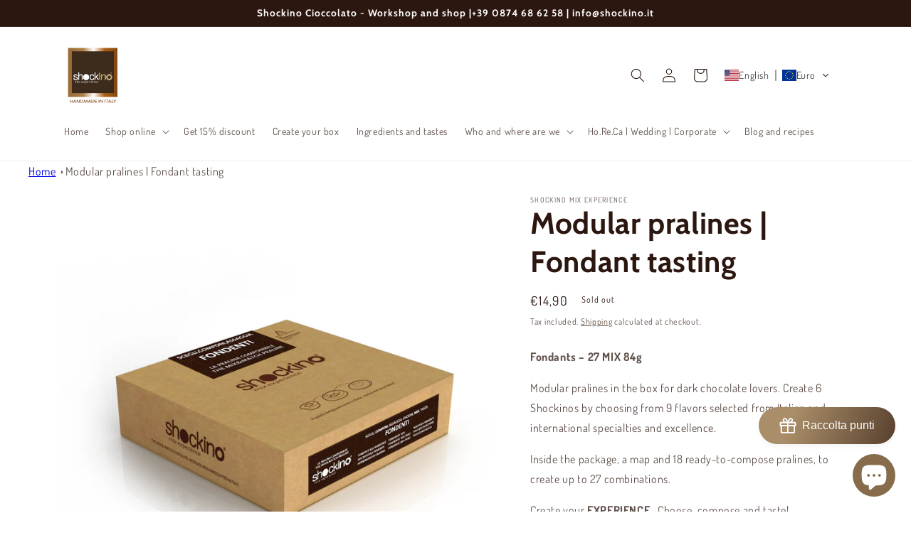

--- FILE ---
content_type: text/html; charset=utf-8
request_url: https://www.shockino.it/en/products/praline-componibili-cioccolato-fondente
body_size: 96209
content:
<!doctype html>
<html class="no-js" lang="en">
  <head>
	<!-- Added by AVADA SEO Suite -->
	


<meta property="og:site_name" content="Shockino - Cioccolato">
<meta property="og:url" content="https://www.shockino.it/en/products/praline-componibili-cioccolato-fondente">
<meta property="og:title" content="Modular pralines | Fondant tasting">
<meta property="og:type" content="product">
<meta property="og:description" content="Shockino dark chocolate modular pralines. Create your EXPERIENCE. Choose, compose and taste!"><meta property="product:availability" content="oos">
  <meta property="product:price:amount" content="14,90">
  <meta property="product:price:currency" content="EUR"><meta property="og:image" content="http://www.shockino.it/cdn/shop/files/Praline_componibili_Fondenti_Shockino_Scatola_persp.png?v=1684705145">
<meta property="og:image:secure_url" content="https://www.shockino.it/cdn/shop/files/Praline_componibili_Fondenti_Shockino_Scatola_persp.png?v=1684705145">
<meta property="og:image:width" content="">
<meta property="og:image:height" content="">
<meta property="og:image:alt" content="">
    
<meta name="twitter:site" content="@shockinomix"><meta name="twitter:card" content="summary_large_image">
<meta name="twitter:title" content="Modular pralines | Fondant tasting">
<meta name="twitter:description" content="Shockino dark chocolate modular pralines. Create your EXPERIENCE. Choose, compose and taste!">
<meta name="twitter:image" content="http://www.shockino.it/cdn/shop/files/Praline_componibili_Fondenti_Shockino_Scatola_persp.png?v=1684705145">
    




<meta name="twitter:image" content="http://www.shockino.it/cdn/shop/files/Praline_componibili_Fondenti_Shockino_Scatola_persp.png?v=1684705145">
    




<!-- Added by AVADA SEO Suite: Product Structured Data -->
<script type="application/ld+json">{
"@context": "https://schema.org/",
"@type": "Product",
"@id": "https://www.shockino.it/en/products/praline-componibili-cioccolato-fondente",
"name": "Modular pralines | Fondant tasting",
"description": "Fondants – 27 MIX 84gModular pralines in the box for dark chocolate lovers. Create 6 Shockinos by choosing from 9 flavors selected from Italian and international specialties and excellence.Inside the package, a map and 18 ready-to-compose pralines, to create up to 27 combinations. Create your EXPERIENCE . Choose, compose and taste!",
"brand": {
  "@type": "Brand",
  "name": "Shockino Mix Experience"
},
"offers": {
  "@type": "Offer",
  "price": "14.9",
  "priceCurrency": "EUR",
  "itemCondition": "https://schema.org/NewCondition",
  "availability": "https://schema.org/OutOfStock",
  "url": "https://www.shockino.it/en/products/praline-componibili-cioccolato-fondente"
},
"image": [
  "https://www.shockino.it/cdn/shop/files/Praline_componibili_Fondenti_Shockino_Scatola_persp.png?v=1684705145",
  "https://www.shockino.it/cdn/shop/files/Praline_componibili_Fondenti_Shockino_vista_top.png?v=1684705121",
  "https://www.shockino.it/cdn/shop/files/image_ce2b1f04-7370-41e6-b4df-0a5472f2a33276.png?v=1683232239",
  "https://www.shockino.it/cdn/shop/files/image_9c887aa8-40f7-49a1-abca-c60f5ced01c5940.png?v=1683232244"
],
"releaseDate": "2023-01-17 11:20:05 +0100",
"sku": "SKPR DGFON M",
"mpn": "SKPR DGFON M"}</script>
<!-- /Added by AVADA SEO Suite --><!-- Added by AVADA SEO Suite: Breadcrumb Structured Data  -->
<script type="application/ld+json">{
  "@context": "https://schema.org",
  "@type": "BreadcrumbList",
  "itemListElement": [{
    "@type": "ListItem",
    "position": 1,
    "name": "Home",
    "item": "https://www.shockino.it"
  }, {
    "@type": "ListItem",
    "position": 2,
    "name": "Modular pralines | Fondant tasting",
    "item": "https://www.shockino.it/en/products/praline-componibili-cioccolato-fondente"
  }]
}
</script>
<!-- Added by AVADA SEO Suite -->




	<!-- /Added by AVADA SEO Suite --><!-- Google Tag Manager -->
<script>(function(w,d,s,l,i){w[l]=w[l]||[];w[l].push({'gtm.start':
new Date().getTime(),event:'gtm.js'});var f=d.getElementsByTagName(s)[0],
j=d.createElement(s),dl=l!='dataLayer'?'&l='+l:'';j.async=true;j.src=
'https://www.googletagmanager.com/gtm.js?id='+i+dl;f.parentNode.insertBefore(j,f);
})(window,document,'script','dataLayer','GTM-56GZ4GR');</script>
<!-- End Google Tag Manager -->
    <meta charset="utf-8">
    <meta http-equiv="X-UA-Compatible" content="IE=edge">
    <meta name="viewport" content="width=device-width,initial-scale=1">
    <meta name="theme-color" content="">
    <link rel="canonical" href="https://www.shockino.it/en/products/praline-componibili-cioccolato-fondente">
    <link rel="preconnect" href="https://cdn.shopify.com" crossorigin><link rel="icon" type="image/png" href="//www.shockino.it/cdn/shop/files/logo_shockino_web-1.png?crop=center&height=32&v=1664887516&width=32"><link rel="preconnect" href="https://fonts.shopifycdn.com" crossorigin><title>
      Dark chocolate modular pralines
 &ndash; Shockino Cioccolato</title>

    
      <meta name="description" content="Shockino dark chocolate modular pralines. Create your EXPERIENCE. Choose, compose and taste!">
    

    

<meta property="og:site_name" content="Shockino Cioccolato">
<meta property="og:url" content="https://www.shockino.it/en/products/praline-componibili-cioccolato-fondente">
<meta property="og:title" content="Dark chocolate modular pralines">
<meta property="og:type" content="product">
<meta property="og:description" content="Shockino dark chocolate modular pralines. Create your EXPERIENCE. Choose, compose and taste!"><meta property="og:image" content="http://www.shockino.it/cdn/shop/files/Praline_componibili_Fondenti_Shockino_Scatola_persp.png?v=1684705145">
  <meta property="og:image:secure_url" content="https://www.shockino.it/cdn/shop/files/Praline_componibili_Fondenti_Shockino_Scatola_persp.png?v=1684705145">
  <meta property="og:image:width" content="1000">
  <meta property="og:image:height" content="1000"><meta property="og:price:amount" content="14,90">
  <meta property="og:price:currency" content="EUR"><meta name="twitter:site" content="@shockinomix"><meta name="twitter:card" content="summary_large_image">
<meta name="twitter:title" content="Dark chocolate modular pralines">
<meta name="twitter:description" content="Shockino dark chocolate modular pralines. Create your EXPERIENCE. Choose, compose and taste!">


    <script src="//www.shockino.it/cdn/shop/t/1/assets/global.js?v=149496944046504657681663859418" defer="defer"></script>
    <script>window.performance && window.performance.mark && window.performance.mark('shopify.content_for_header.start');</script><meta name="facebook-domain-verification" content="rp0g8vqgt78ncs2whr5ejw2wzjs2tv">
<meta name="google-site-verification" content="bv5GlGQb1ulBGhvrbLWgOgWabaNQBeejH3qb4ctY3ro">
<meta id="shopify-digital-wallet" name="shopify-digital-wallet" content="/55361994886/digital_wallets/dialog">
<meta name="shopify-checkout-api-token" content="f7ffc46345e2b1309018e4a73a13246c">
<link rel="alternate" hreflang="x-default" href="https://www.shockino.it/products/praline-componibili-cioccolato-fondente">
<link rel="alternate" hreflang="it" href="https://www.shockino.it/products/praline-componibili-cioccolato-fondente">
<link rel="alternate" hreflang="en" href="https://www.shockino.it/en/products/praline-componibili-cioccolato-fondente">
<link rel="alternate" hreflang="de" href="https://www.shockino.it/de/products/praline-componibili-cioccolato-fondente">
<link rel="alternate" hreflang="fr" href="https://www.shockino.it/fr/products/praline-componibili-cioccolato-fondente">
<link rel="alternate" hreflang="en-BE" href="https://shockino.myshopify.com/products/praline-componibili-cioccolato-fondente">
<link rel="alternate" hreflang="it-BE" href="https://shockino.myshopify.com/it/products/praline-componibili-cioccolato-fondente">
<link rel="alternate" hreflang="de-BE" href="https://shockino.myshopify.com/de/products/praline-componibili-cioccolato-fondente">
<link rel="alternate" hreflang="fr-BE" href="https://shockino.myshopify.com/fr/products/praline-componibili-cioccolato-fondente">
<link rel="alternate" hreflang="en-CH" href="https://shockino.myshopify.com/products/praline-componibili-cioccolato-fondente">
<link rel="alternate" hreflang="it-CH" href="https://shockino.myshopify.com/it/products/praline-componibili-cioccolato-fondente">
<link rel="alternate" hreflang="de-CH" href="https://shockino.myshopify.com/de/products/praline-componibili-cioccolato-fondente">
<link rel="alternate" hreflang="fr-CH" href="https://shockino.myshopify.com/fr/products/praline-componibili-cioccolato-fondente">
<link rel="alternate" hreflang="en-CZ" href="https://shockino.myshopify.com/products/praline-componibili-cioccolato-fondente">
<link rel="alternate" hreflang="it-CZ" href="https://shockino.myshopify.com/it/products/praline-componibili-cioccolato-fondente">
<link rel="alternate" hreflang="de-CZ" href="https://shockino.myshopify.com/de/products/praline-componibili-cioccolato-fondente">
<link rel="alternate" hreflang="fr-CZ" href="https://shockino.myshopify.com/fr/products/praline-componibili-cioccolato-fondente">
<link rel="alternate" hreflang="en-DK" href="https://shockino.myshopify.com/products/praline-componibili-cioccolato-fondente">
<link rel="alternate" hreflang="it-DK" href="https://shockino.myshopify.com/it/products/praline-componibili-cioccolato-fondente">
<link rel="alternate" hreflang="de-DK" href="https://shockino.myshopify.com/de/products/praline-componibili-cioccolato-fondente">
<link rel="alternate" hreflang="fr-DK" href="https://shockino.myshopify.com/fr/products/praline-componibili-cioccolato-fondente">
<link rel="alternate" hreflang="en-ES" href="https://shockino.myshopify.com/products/praline-componibili-cioccolato-fondente">
<link rel="alternate" hreflang="it-ES" href="https://shockino.myshopify.com/it/products/praline-componibili-cioccolato-fondente">
<link rel="alternate" hreflang="de-ES" href="https://shockino.myshopify.com/de/products/praline-componibili-cioccolato-fondente">
<link rel="alternate" hreflang="fr-ES" href="https://shockino.myshopify.com/fr/products/praline-componibili-cioccolato-fondente">
<link rel="alternate" hreflang="en-FI" href="https://shockino.myshopify.com/products/praline-componibili-cioccolato-fondente">
<link rel="alternate" hreflang="it-FI" href="https://shockino.myshopify.com/it/products/praline-componibili-cioccolato-fondente">
<link rel="alternate" hreflang="de-FI" href="https://shockino.myshopify.com/de/products/praline-componibili-cioccolato-fondente">
<link rel="alternate" hreflang="fr-FI" href="https://shockino.myshopify.com/fr/products/praline-componibili-cioccolato-fondente">
<link rel="alternate" hreflang="en-IE" href="https://shockino.myshopify.com/products/praline-componibili-cioccolato-fondente">
<link rel="alternate" hreflang="it-IE" href="https://shockino.myshopify.com/it/products/praline-componibili-cioccolato-fondente">
<link rel="alternate" hreflang="de-IE" href="https://shockino.myshopify.com/de/products/praline-componibili-cioccolato-fondente">
<link rel="alternate" hreflang="fr-IE" href="https://shockino.myshopify.com/fr/products/praline-componibili-cioccolato-fondente">
<link rel="alternate" hreflang="en-NL" href="https://shockino.myshopify.com/products/praline-componibili-cioccolato-fondente">
<link rel="alternate" hreflang="it-NL" href="https://shockino.myshopify.com/it/products/praline-componibili-cioccolato-fondente">
<link rel="alternate" hreflang="de-NL" href="https://shockino.myshopify.com/de/products/praline-componibili-cioccolato-fondente">
<link rel="alternate" hreflang="fr-NL" href="https://shockino.myshopify.com/fr/products/praline-componibili-cioccolato-fondente">
<link rel="alternate" hreflang="en-NO" href="https://shockino.myshopify.com/products/praline-componibili-cioccolato-fondente">
<link rel="alternate" hreflang="it-NO" href="https://shockino.myshopify.com/it/products/praline-componibili-cioccolato-fondente">
<link rel="alternate" hreflang="de-NO" href="https://shockino.myshopify.com/de/products/praline-componibili-cioccolato-fondente">
<link rel="alternate" hreflang="fr-NO" href="https://shockino.myshopify.com/fr/products/praline-componibili-cioccolato-fondente">
<link rel="alternate" hreflang="en-PL" href="https://shockino.myshopify.com/products/praline-componibili-cioccolato-fondente">
<link rel="alternate" hreflang="it-PL" href="https://shockino.myshopify.com/it/products/praline-componibili-cioccolato-fondente">
<link rel="alternate" hreflang="de-PL" href="https://shockino.myshopify.com/de/products/praline-componibili-cioccolato-fondente">
<link rel="alternate" hreflang="fr-PL" href="https://shockino.myshopify.com/fr/products/praline-componibili-cioccolato-fondente">
<link rel="alternate" hreflang="en-PT" href="https://shockino.myshopify.com/products/praline-componibili-cioccolato-fondente">
<link rel="alternate" hreflang="it-PT" href="https://shockino.myshopify.com/it/products/praline-componibili-cioccolato-fondente">
<link rel="alternate" hreflang="de-PT" href="https://shockino.myshopify.com/de/products/praline-componibili-cioccolato-fondente">
<link rel="alternate" hreflang="fr-PT" href="https://shockino.myshopify.com/fr/products/praline-componibili-cioccolato-fondente">
<link rel="alternate" hreflang="en-SE" href="https://shockino.myshopify.com/products/praline-componibili-cioccolato-fondente">
<link rel="alternate" hreflang="it-SE" href="https://shockino.myshopify.com/it/products/praline-componibili-cioccolato-fondente">
<link rel="alternate" hreflang="de-SE" href="https://shockino.myshopify.com/de/products/praline-componibili-cioccolato-fondente">
<link rel="alternate" hreflang="fr-SE" href="https://shockino.myshopify.com/fr/products/praline-componibili-cioccolato-fondente">
<link rel="alternate" hreflang="en-EE" href="https://shockino.myshopify.com/products/praline-componibili-cioccolato-fondente">
<link rel="alternate" hreflang="it-EE" href="https://shockino.myshopify.com/it/products/praline-componibili-cioccolato-fondente">
<link rel="alternate" hreflang="de-EE" href="https://shockino.myshopify.com/de/products/praline-componibili-cioccolato-fondente">
<link rel="alternate" hreflang="fr-EE" href="https://shockino.myshopify.com/fr/products/praline-componibili-cioccolato-fondente">
<link rel="alternate" hreflang="en-HR" href="https://shockino.myshopify.com/products/praline-componibili-cioccolato-fondente">
<link rel="alternate" hreflang="it-HR" href="https://shockino.myshopify.com/it/products/praline-componibili-cioccolato-fondente">
<link rel="alternate" hreflang="de-HR" href="https://shockino.myshopify.com/de/products/praline-componibili-cioccolato-fondente">
<link rel="alternate" hreflang="fr-HR" href="https://shockino.myshopify.com/fr/products/praline-componibili-cioccolato-fondente">
<link rel="alternate" hreflang="en-GR" href="https://shockino.myshopify.com/products/praline-componibili-cioccolato-fondente">
<link rel="alternate" hreflang="it-GR" href="https://shockino.myshopify.com/it/products/praline-componibili-cioccolato-fondente">
<link rel="alternate" hreflang="de-GR" href="https://shockino.myshopify.com/de/products/praline-componibili-cioccolato-fondente">
<link rel="alternate" hreflang="fr-GR" href="https://shockino.myshopify.com/fr/products/praline-componibili-cioccolato-fondente">
<link rel="alternate" hreflang="en-LU" href="https://shockino.myshopify.com/products/praline-componibili-cioccolato-fondente">
<link rel="alternate" hreflang="it-LU" href="https://shockino.myshopify.com/it/products/praline-componibili-cioccolato-fondente">
<link rel="alternate" hreflang="de-LU" href="https://shockino.myshopify.com/de/products/praline-componibili-cioccolato-fondente">
<link rel="alternate" hreflang="fr-LU" href="https://shockino.myshopify.com/fr/products/praline-componibili-cioccolato-fondente">
<link rel="alternate" hreflang="en-MC" href="https://shockino.myshopify.com/products/praline-componibili-cioccolato-fondente">
<link rel="alternate" hreflang="it-MC" href="https://shockino.myshopify.com/it/products/praline-componibili-cioccolato-fondente">
<link rel="alternate" hreflang="de-MC" href="https://shockino.myshopify.com/de/products/praline-componibili-cioccolato-fondente">
<link rel="alternate" hreflang="fr-MC" href="https://shockino.myshopify.com/fr/products/praline-componibili-cioccolato-fondente">
<link rel="alternate" hreflang="en-GB" href="https://shockino.myshopify.com/products/praline-componibili-cioccolato-fondente">
<link rel="alternate" hreflang="it-GB" href="https://shockino.myshopify.com/it/products/praline-componibili-cioccolato-fondente">
<link rel="alternate" hreflang="de-GB" href="https://shockino.myshopify.com/de/products/praline-componibili-cioccolato-fondente">
<link rel="alternate" hreflang="fr-GB" href="https://shockino.myshopify.com/fr/products/praline-componibili-cioccolato-fondente">
<link rel="alternate" type="application/json+oembed" href="https://www.shockino.it/en/products/praline-componibili-cioccolato-fondente.oembed">
<script async="async" src="/checkouts/internal/preloads.js?locale=en-IT"></script>
<link rel="preconnect" href="https://shop.app" crossorigin="anonymous">
<script async="async" src="https://shop.app/checkouts/internal/preloads.js?locale=en-IT&shop_id=55361994886" crossorigin="anonymous"></script>
<script id="apple-pay-shop-capabilities" type="application/json">{"shopId":55361994886,"countryCode":"IT","currencyCode":"EUR","merchantCapabilities":["supports3DS"],"merchantId":"gid:\/\/shopify\/Shop\/55361994886","merchantName":"Shockino Cioccolato","requiredBillingContactFields":["postalAddress","email","phone"],"requiredShippingContactFields":["postalAddress","email","phone"],"shippingType":"shipping","supportedNetworks":["visa","maestro","masterCard"],"total":{"type":"pending","label":"Shockino Cioccolato","amount":"1.00"},"shopifyPaymentsEnabled":true,"supportsSubscriptions":true}</script>
<script id="shopify-features" type="application/json">{"accessToken":"f7ffc46345e2b1309018e4a73a13246c","betas":["rich-media-storefront-analytics"],"domain":"www.shockino.it","predictiveSearch":true,"shopId":55361994886,"locale":"en"}</script>
<script>var Shopify = Shopify || {};
Shopify.shop = "shockinotest2022.myshopify.com";
Shopify.locale = "en";
Shopify.currency = {"active":"EUR","rate":"1.0"};
Shopify.country = "IT";
Shopify.theme = {"name":"Dawn","id":121886277766,"schema_name":"Dawn","schema_version":"7.0.0","theme_store_id":887,"role":"main"};
Shopify.theme.handle = "null";
Shopify.theme.style = {"id":null,"handle":null};
Shopify.cdnHost = "www.shockino.it/cdn";
Shopify.routes = Shopify.routes || {};
Shopify.routes.root = "/en/";</script>
<script type="module">!function(o){(o.Shopify=o.Shopify||{}).modules=!0}(window);</script>
<script>!function(o){function n(){var o=[];function n(){o.push(Array.prototype.slice.apply(arguments))}return n.q=o,n}var t=o.Shopify=o.Shopify||{};t.loadFeatures=n(),t.autoloadFeatures=n()}(window);</script>
<script>
  window.ShopifyPay = window.ShopifyPay || {};
  window.ShopifyPay.apiHost = "shop.app\/pay";
  window.ShopifyPay.redirectState = null;
</script>
<script id="shop-js-analytics" type="application/json">{"pageType":"product"}</script>
<script defer="defer" async type="module" src="//www.shockino.it/cdn/shopifycloud/shop-js/modules/v2/client.init-shop-cart-sync_BT-GjEfc.en.esm.js"></script>
<script defer="defer" async type="module" src="//www.shockino.it/cdn/shopifycloud/shop-js/modules/v2/chunk.common_D58fp_Oc.esm.js"></script>
<script defer="defer" async type="module" src="//www.shockino.it/cdn/shopifycloud/shop-js/modules/v2/chunk.modal_xMitdFEc.esm.js"></script>
<script type="module">
  await import("//www.shockino.it/cdn/shopifycloud/shop-js/modules/v2/client.init-shop-cart-sync_BT-GjEfc.en.esm.js");
await import("//www.shockino.it/cdn/shopifycloud/shop-js/modules/v2/chunk.common_D58fp_Oc.esm.js");
await import("//www.shockino.it/cdn/shopifycloud/shop-js/modules/v2/chunk.modal_xMitdFEc.esm.js");

  window.Shopify.SignInWithShop?.initShopCartSync?.({"fedCMEnabled":true,"windoidEnabled":true});

</script>
<script>
  window.Shopify = window.Shopify || {};
  if (!window.Shopify.featureAssets) window.Shopify.featureAssets = {};
  window.Shopify.featureAssets['shop-js'] = {"shop-cart-sync":["modules/v2/client.shop-cart-sync_DZOKe7Ll.en.esm.js","modules/v2/chunk.common_D58fp_Oc.esm.js","modules/v2/chunk.modal_xMitdFEc.esm.js"],"init-fed-cm":["modules/v2/client.init-fed-cm_B6oLuCjv.en.esm.js","modules/v2/chunk.common_D58fp_Oc.esm.js","modules/v2/chunk.modal_xMitdFEc.esm.js"],"shop-cash-offers":["modules/v2/client.shop-cash-offers_D2sdYoxE.en.esm.js","modules/v2/chunk.common_D58fp_Oc.esm.js","modules/v2/chunk.modal_xMitdFEc.esm.js"],"shop-login-button":["modules/v2/client.shop-login-button_QeVjl5Y3.en.esm.js","modules/v2/chunk.common_D58fp_Oc.esm.js","modules/v2/chunk.modal_xMitdFEc.esm.js"],"pay-button":["modules/v2/client.pay-button_DXTOsIq6.en.esm.js","modules/v2/chunk.common_D58fp_Oc.esm.js","modules/v2/chunk.modal_xMitdFEc.esm.js"],"shop-button":["modules/v2/client.shop-button_DQZHx9pm.en.esm.js","modules/v2/chunk.common_D58fp_Oc.esm.js","modules/v2/chunk.modal_xMitdFEc.esm.js"],"avatar":["modules/v2/client.avatar_BTnouDA3.en.esm.js"],"init-windoid":["modules/v2/client.init-windoid_CR1B-cfM.en.esm.js","modules/v2/chunk.common_D58fp_Oc.esm.js","modules/v2/chunk.modal_xMitdFEc.esm.js"],"init-shop-for-new-customer-accounts":["modules/v2/client.init-shop-for-new-customer-accounts_C_vY_xzh.en.esm.js","modules/v2/client.shop-login-button_QeVjl5Y3.en.esm.js","modules/v2/chunk.common_D58fp_Oc.esm.js","modules/v2/chunk.modal_xMitdFEc.esm.js"],"init-shop-email-lookup-coordinator":["modules/v2/client.init-shop-email-lookup-coordinator_BI7n9ZSv.en.esm.js","modules/v2/chunk.common_D58fp_Oc.esm.js","modules/v2/chunk.modal_xMitdFEc.esm.js"],"init-shop-cart-sync":["modules/v2/client.init-shop-cart-sync_BT-GjEfc.en.esm.js","modules/v2/chunk.common_D58fp_Oc.esm.js","modules/v2/chunk.modal_xMitdFEc.esm.js"],"shop-toast-manager":["modules/v2/client.shop-toast-manager_DiYdP3xc.en.esm.js","modules/v2/chunk.common_D58fp_Oc.esm.js","modules/v2/chunk.modal_xMitdFEc.esm.js"],"init-customer-accounts":["modules/v2/client.init-customer-accounts_D9ZNqS-Q.en.esm.js","modules/v2/client.shop-login-button_QeVjl5Y3.en.esm.js","modules/v2/chunk.common_D58fp_Oc.esm.js","modules/v2/chunk.modal_xMitdFEc.esm.js"],"init-customer-accounts-sign-up":["modules/v2/client.init-customer-accounts-sign-up_iGw4briv.en.esm.js","modules/v2/client.shop-login-button_QeVjl5Y3.en.esm.js","modules/v2/chunk.common_D58fp_Oc.esm.js","modules/v2/chunk.modal_xMitdFEc.esm.js"],"shop-follow-button":["modules/v2/client.shop-follow-button_CqMgW2wH.en.esm.js","modules/v2/chunk.common_D58fp_Oc.esm.js","modules/v2/chunk.modal_xMitdFEc.esm.js"],"checkout-modal":["modules/v2/client.checkout-modal_xHeaAweL.en.esm.js","modules/v2/chunk.common_D58fp_Oc.esm.js","modules/v2/chunk.modal_xMitdFEc.esm.js"],"shop-login":["modules/v2/client.shop-login_D91U-Q7h.en.esm.js","modules/v2/chunk.common_D58fp_Oc.esm.js","modules/v2/chunk.modal_xMitdFEc.esm.js"],"lead-capture":["modules/v2/client.lead-capture_BJmE1dJe.en.esm.js","modules/v2/chunk.common_D58fp_Oc.esm.js","modules/v2/chunk.modal_xMitdFEc.esm.js"],"payment-terms":["modules/v2/client.payment-terms_Ci9AEqFq.en.esm.js","modules/v2/chunk.common_D58fp_Oc.esm.js","modules/v2/chunk.modal_xMitdFEc.esm.js"]};
</script>
<script>(function() {
  var isLoaded = false;
  function asyncLoad() {
    if (isLoaded) return;
    isLoaded = true;
    var urls = ["https:\/\/gdprcdn.b-cdn.net\/js\/gdpr_cookie_consent.min.js?shop=shockinotest2022.myshopify.com","https:\/\/chimpstatic.com\/mcjs-connected\/js\/users\/1cfae5659cb4db17077afa6c5\/2271daeb0708a1116cf6c56d1.js?shop=shockinotest2022.myshopify.com","https:\/\/cdn.autoketing.org\/sdk-cdn\/discount-master\/dist\/product-discount-embed.js?t=1690404292682608391\u0026shop=shockinotest2022.myshopify.com","https:\/\/cdn.s3.pop-convert.com\/pcjs.production.min.js?unique_id=shockinotest2022.myshopify.com\u0026shop=shockinotest2022.myshopify.com","https:\/\/script.pop-convert.com\/new-micro\/production.pc.min.js?unique_id=shockinotest2022.myshopify.com\u0026shop=shockinotest2022.myshopify.com","https:\/\/cdn.hextom.com\/js\/freeshippingbar.js?shop=shockinotest2022.myshopify.com"];
    for (var i = 0; i < urls.length; i++) {
      var s = document.createElement('script');
      s.type = 'text/javascript';
      s.async = true;
      s.src = urls[i];
      var x = document.getElementsByTagName('script')[0];
      x.parentNode.insertBefore(s, x);
    }
  };
  if(window.attachEvent) {
    window.attachEvent('onload', asyncLoad);
  } else {
    window.addEventListener('load', asyncLoad, false);
  }
})();</script>
<script id="__st">var __st={"a":55361994886,"offset":3600,"reqid":"c90e4a3d-f075-48ed-890d-5f5f979c68b3-1769094556","pageurl":"www.shockino.it\/en\/products\/praline-componibili-cioccolato-fondente","u":"60046425a2e4","p":"product","rtyp":"product","rid":6838469951622};</script>
<script>window.ShopifyPaypalV4VisibilityTracking = true;</script>
<script id="captcha-bootstrap">!function(){'use strict';const t='contact',e='account',n='new_comment',o=[[t,t],['blogs',n],['comments',n],[t,'customer']],c=[[e,'customer_login'],[e,'guest_login'],[e,'recover_customer_password'],[e,'create_customer']],r=t=>t.map((([t,e])=>`form[action*='/${t}']:not([data-nocaptcha='true']) input[name='form_type'][value='${e}']`)).join(','),a=t=>()=>t?[...document.querySelectorAll(t)].map((t=>t.form)):[];function s(){const t=[...o],e=r(t);return a(e)}const i='password',u='form_key',d=['recaptcha-v3-token','g-recaptcha-response','h-captcha-response',i],f=()=>{try{return window.sessionStorage}catch{return}},m='__shopify_v',_=t=>t.elements[u];function p(t,e,n=!1){try{const o=window.sessionStorage,c=JSON.parse(o.getItem(e)),{data:r}=function(t){const{data:e,action:n}=t;return t[m]||n?{data:e,action:n}:{data:t,action:n}}(c);for(const[e,n]of Object.entries(r))t.elements[e]&&(t.elements[e].value=n);n&&o.removeItem(e)}catch(o){console.error('form repopulation failed',{error:o})}}const l='form_type',E='cptcha';function T(t){t.dataset[E]=!0}const w=window,h=w.document,L='Shopify',v='ce_forms',y='captcha';let A=!1;((t,e)=>{const n=(g='f06e6c50-85a8-45c8-87d0-21a2b65856fe',I='https://cdn.shopify.com/shopifycloud/storefront-forms-hcaptcha/ce_storefront_forms_captcha_hcaptcha.v1.5.2.iife.js',D={infoText:'Protected by hCaptcha',privacyText:'Privacy',termsText:'Terms'},(t,e,n)=>{const o=w[L][v],c=o.bindForm;if(c)return c(t,g,e,D).then(n);var r;o.q.push([[t,g,e,D],n]),r=I,A||(h.body.append(Object.assign(h.createElement('script'),{id:'captcha-provider',async:!0,src:r})),A=!0)});var g,I,D;w[L]=w[L]||{},w[L][v]=w[L][v]||{},w[L][v].q=[],w[L][y]=w[L][y]||{},w[L][y].protect=function(t,e){n(t,void 0,e),T(t)},Object.freeze(w[L][y]),function(t,e,n,w,h,L){const[v,y,A,g]=function(t,e,n){const i=e?o:[],u=t?c:[],d=[...i,...u],f=r(d),m=r(i),_=r(d.filter((([t,e])=>n.includes(e))));return[a(f),a(m),a(_),s()]}(w,h,L),I=t=>{const e=t.target;return e instanceof HTMLFormElement?e:e&&e.form},D=t=>v().includes(t);t.addEventListener('submit',(t=>{const e=I(t);if(!e)return;const n=D(e)&&!e.dataset.hcaptchaBound&&!e.dataset.recaptchaBound,o=_(e),c=g().includes(e)&&(!o||!o.value);(n||c)&&t.preventDefault(),c&&!n&&(function(t){try{if(!f())return;!function(t){const e=f();if(!e)return;const n=_(t);if(!n)return;const o=n.value;o&&e.removeItem(o)}(t);const e=Array.from(Array(32),(()=>Math.random().toString(36)[2])).join('');!function(t,e){_(t)||t.append(Object.assign(document.createElement('input'),{type:'hidden',name:u})),t.elements[u].value=e}(t,e),function(t,e){const n=f();if(!n)return;const o=[...t.querySelectorAll(`input[type='${i}']`)].map((({name:t})=>t)),c=[...d,...o],r={};for(const[a,s]of new FormData(t).entries())c.includes(a)||(r[a]=s);n.setItem(e,JSON.stringify({[m]:1,action:t.action,data:r}))}(t,e)}catch(e){console.error('failed to persist form',e)}}(e),e.submit())}));const S=(t,e)=>{t&&!t.dataset[E]&&(n(t,e.some((e=>e===t))),T(t))};for(const o of['focusin','change'])t.addEventListener(o,(t=>{const e=I(t);D(e)&&S(e,y())}));const B=e.get('form_key'),M=e.get(l),P=B&&M;t.addEventListener('DOMContentLoaded',(()=>{const t=y();if(P)for(const e of t)e.elements[l].value===M&&p(e,B);[...new Set([...A(),...v().filter((t=>'true'===t.dataset.shopifyCaptcha))])].forEach((e=>S(e,t)))}))}(h,new URLSearchParams(w.location.search),n,t,e,['guest_login'])})(!0,!0)}();</script>
<script integrity="sha256-4kQ18oKyAcykRKYeNunJcIwy7WH5gtpwJnB7kiuLZ1E=" data-source-attribution="shopify.loadfeatures" defer="defer" src="//www.shockino.it/cdn/shopifycloud/storefront/assets/storefront/load_feature-a0a9edcb.js" crossorigin="anonymous"></script>
<script crossorigin="anonymous" defer="defer" src="//www.shockino.it/cdn/shopifycloud/storefront/assets/shopify_pay/storefront-65b4c6d7.js?v=20250812"></script>
<script data-source-attribution="shopify.dynamic_checkout.dynamic.init">var Shopify=Shopify||{};Shopify.PaymentButton=Shopify.PaymentButton||{isStorefrontPortableWallets:!0,init:function(){window.Shopify.PaymentButton.init=function(){};var t=document.createElement("script");t.src="https://www.shockino.it/cdn/shopifycloud/portable-wallets/latest/portable-wallets.en.js",t.type="module",document.head.appendChild(t)}};
</script>
<script data-source-attribution="shopify.dynamic_checkout.buyer_consent">
  function portableWalletsHideBuyerConsent(e){var t=document.getElementById("shopify-buyer-consent"),n=document.getElementById("shopify-subscription-policy-button");t&&n&&(t.classList.add("hidden"),t.setAttribute("aria-hidden","true"),n.removeEventListener("click",e))}function portableWalletsShowBuyerConsent(e){var t=document.getElementById("shopify-buyer-consent"),n=document.getElementById("shopify-subscription-policy-button");t&&n&&(t.classList.remove("hidden"),t.removeAttribute("aria-hidden"),n.addEventListener("click",e))}window.Shopify?.PaymentButton&&(window.Shopify.PaymentButton.hideBuyerConsent=portableWalletsHideBuyerConsent,window.Shopify.PaymentButton.showBuyerConsent=portableWalletsShowBuyerConsent);
</script>
<script>
  function portableWalletsCleanup(e){e&&e.src&&console.error("Failed to load portable wallets script "+e.src);var t=document.querySelectorAll("shopify-accelerated-checkout .shopify-payment-button__skeleton, shopify-accelerated-checkout-cart .wallet-cart-button__skeleton"),e=document.getElementById("shopify-buyer-consent");for(let e=0;e<t.length;e++)t[e].remove();e&&e.remove()}function portableWalletsNotLoadedAsModule(e){e instanceof ErrorEvent&&"string"==typeof e.message&&e.message.includes("import.meta")&&"string"==typeof e.filename&&e.filename.includes("portable-wallets")&&(window.removeEventListener("error",portableWalletsNotLoadedAsModule),window.Shopify.PaymentButton.failedToLoad=e,"loading"===document.readyState?document.addEventListener("DOMContentLoaded",window.Shopify.PaymentButton.init):window.Shopify.PaymentButton.init())}window.addEventListener("error",portableWalletsNotLoadedAsModule);
</script>

<script type="module" src="https://www.shockino.it/cdn/shopifycloud/portable-wallets/latest/portable-wallets.en.js" onError="portableWalletsCleanup(this)" crossorigin="anonymous"></script>
<script nomodule>
  document.addEventListener("DOMContentLoaded", portableWalletsCleanup);
</script>

<script id='scb4127' type='text/javascript' async='' src='https://www.shockino.it/cdn/shopifycloud/privacy-banner/storefront-banner.js'></script><link id="shopify-accelerated-checkout-styles" rel="stylesheet" media="screen" href="https://www.shockino.it/cdn/shopifycloud/portable-wallets/latest/accelerated-checkout-backwards-compat.css" crossorigin="anonymous">
<style id="shopify-accelerated-checkout-cart">
        #shopify-buyer-consent {
  margin-top: 1em;
  display: inline-block;
  width: 100%;
}

#shopify-buyer-consent.hidden {
  display: none;
}

#shopify-subscription-policy-button {
  background: none;
  border: none;
  padding: 0;
  text-decoration: underline;
  font-size: inherit;
  cursor: pointer;
}

#shopify-subscription-policy-button::before {
  box-shadow: none;
}

      </style>
<script id="sections-script" data-sections="header,footer" defer="defer" src="//www.shockino.it/cdn/shop/t/1/compiled_assets/scripts.js?v=2112"></script>
<script>window.performance && window.performance.mark && window.performance.mark('shopify.content_for_header.end');</script>


    <style data-shopify>
      @font-face {
  font-family: Dosis;
  font-weight: 400;
  font-style: normal;
  font-display: swap;
  src: url("//www.shockino.it/cdn/fonts/dosis/dosis_n4.977e9084289f6e2f8ab186528d9d593792fcc4b3.woff2") format("woff2"),
       url("//www.shockino.it/cdn/fonts/dosis/dosis_n4.ba934f995bb5ba536e3ff20a5c5c4a9e65b87a94.woff") format("woff");
}

      @font-face {
  font-family: Dosis;
  font-weight: 700;
  font-style: normal;
  font-display: swap;
  src: url("//www.shockino.it/cdn/fonts/dosis/dosis_n7.6a9bbf1b5e668ef992ba639ca17bf02ed9a3dd5d.woff2") format("woff2"),
       url("//www.shockino.it/cdn/fonts/dosis/dosis_n7.db86cc649942ba705d0a821ad6569210e452e55b.woff") format("woff");
}

      
      
      @font-face {
  font-family: Cabin;
  font-weight: 700;
  font-style: normal;
  font-display: swap;
  src: url("//www.shockino.it/cdn/fonts/cabin/cabin_n7.255204a342bfdbc9ae2017bd4e6a90f8dbb2f561.woff2") format("woff2"),
       url("//www.shockino.it/cdn/fonts/cabin/cabin_n7.e2afa22a0d0f4b64da3569c990897429d40ff5c0.woff") format("woff");
}


      :root {
        --font-body-family: Dosis, sans-serif;
        --font-body-style: normal;
        --font-body-weight: 400;
        --font-body-weight-bold: 700;

        --font-heading-family: Cabin, sans-serif;
        --font-heading-style: normal;
        --font-heading-weight: 700;

        --font-body-scale: 1.0;
        --font-heading-scale: 1.05;

        --color-base-text: 43, 23, 15;
        --color-shadow: 43, 23, 15;
        --color-base-background-1: 255, 255, 255;
        --color-base-background-2: 243, 243, 243;
        --color-base-solid-button-labels: 255, 255, 255;
        --color-base-outline-button-labels: 78, 54, 39;
        --color-base-accent-1: 43, 23, 15;
        --color-base-accent-2: 170, 142, 105;
        --payment-terms-background-color: #ffffff;

        --gradient-base-background-1: #ffffff;
        --gradient-base-background-2: #f3f3f3;
        --gradient-base-accent-1: #2b170f;
        --gradient-base-accent-2: #aa8e69;

        --media-padding: px;
        --media-border-opacity: 0.05;
        --media-border-width: 0px;
        --media-radius: 18px;
        --media-shadow-opacity: 0.0;
        --media-shadow-horizontal-offset: 0px;
        --media-shadow-vertical-offset: 4px;
        --media-shadow-blur-radius: 5px;
        --media-shadow-visible: 0;

        --page-width: 120rem;
        --page-width-margin: 0rem;

        --product-card-image-padding: 0.0rem;
        --product-card-corner-radius: 0.0rem;
        --product-card-text-alignment: left;
        --product-card-border-width: 0.0rem;
        --product-card-border-opacity: 0.1;
        --product-card-shadow-opacity: 0.0;
        --product-card-shadow-visible: 0;
        --product-card-shadow-horizontal-offset: 0.0rem;
        --product-card-shadow-vertical-offset: 0.4rem;
        --product-card-shadow-blur-radius: 0.5rem;

        --collection-card-image-padding: 0.0rem;
        --collection-card-corner-radius: 3.0rem;
        --collection-card-text-alignment: left;
        --collection-card-border-width: 0.1rem;
        --collection-card-border-opacity: 0.0;
        --collection-card-shadow-opacity: 0.1;
        --collection-card-shadow-visible: 1;
        --collection-card-shadow-horizontal-offset: 0.0rem;
        --collection-card-shadow-vertical-offset: 0.4rem;
        --collection-card-shadow-blur-radius: 0.5rem;

        --blog-card-image-padding: 0.2rem;
        --blog-card-corner-radius: 3.0rem;
        --blog-card-text-alignment: left;
        --blog-card-border-width: 0.0rem;
        --blog-card-border-opacity: 0.1;
        --blog-card-shadow-opacity: 0.1;
        --blog-card-shadow-visible: 1;
        --blog-card-shadow-horizontal-offset: 0.0rem;
        --blog-card-shadow-vertical-offset: 0.4rem;
        --blog-card-shadow-blur-radius: 0.5rem;

        --badge-corner-radius: 4.0rem;

        --popup-border-width: 1px;
        --popup-border-opacity: 0.1;
        --popup-corner-radius: 10px;
        --popup-shadow-opacity: 0.0;
        --popup-shadow-horizontal-offset: 0px;
        --popup-shadow-vertical-offset: 4px;
        --popup-shadow-blur-radius: 5px;

        --drawer-border-width: 2px;
        --drawer-border-opacity: 0.1;
        --drawer-shadow-opacity: 0.0;
        --drawer-shadow-horizontal-offset: 0px;
        --drawer-shadow-vertical-offset: 4px;
        --drawer-shadow-blur-radius: 5px;

        --spacing-sections-desktop: 0px;
        --spacing-sections-mobile: 0px;

        --grid-desktop-vertical-spacing: 8px;
        --grid-desktop-horizontal-spacing: 8px;
        --grid-mobile-vertical-spacing: 4px;
        --grid-mobile-horizontal-spacing: 4px;

        --text-boxes-border-opacity: 0.0;
        --text-boxes-border-width: 0px;
        --text-boxes-radius: 30px;
        --text-boxes-shadow-opacity: 0.0;
        --text-boxes-shadow-visible: 0;
        --text-boxes-shadow-horizontal-offset: 0px;
        --text-boxes-shadow-vertical-offset: 4px;
        --text-boxes-shadow-blur-radius: 5px;

        --buttons-radius: 40px;
        --buttons-radius-outset: 42px;
        --buttons-border-width: 2px;
        --buttons-border-opacity: 0.7;
        --buttons-shadow-opacity: 0.15;
        --buttons-shadow-visible: 1;
        --buttons-shadow-horizontal-offset: 0px;
        --buttons-shadow-vertical-offset: 4px;
        --buttons-shadow-blur-radius: 5px;
        --buttons-border-offset: 0.3px;

        --inputs-radius: 40px;
        --inputs-border-width: 2px;
        --inputs-border-opacity: 0.55;
        --inputs-shadow-opacity: 0.1;
        --inputs-shadow-horizontal-offset: 0px;
        --inputs-margin-offset: 4px;
        --inputs-shadow-vertical-offset: 4px;
        --inputs-shadow-blur-radius: 5px;
        --inputs-radius-outset: 42px;

        --variant-pills-radius: 40px;
        --variant-pills-border-width: 1px;
        --variant-pills-border-opacity: 0.55;
        --variant-pills-shadow-opacity: 0.2;
        --variant-pills-shadow-horizontal-offset: 0px;
        --variant-pills-shadow-vertical-offset: 4px;
        --variant-pills-shadow-blur-radius: 5px;
      }

      *,
      *::before,
      *::after {
        box-sizing: inherit;
      }

      html {
        box-sizing: border-box;
        font-size: calc(var(--font-body-scale) * 62.5%);
        height: 100%;
      }

      body {
        display: grid;
        grid-template-rows: auto auto 1fr auto;
        grid-template-columns: 100%;
        min-height: 100%;
        margin: 0;
        font-size: 1.5rem;
        letter-spacing: 0.06rem;
        line-height: calc(1 + 0.8 / var(--font-body-scale));
        font-family: var(--font-body-family);
        font-style: var(--font-body-style);
        font-weight: var(--font-body-weight);
      }

      @media screen and (min-width: 750px) {
        body {
          font-size: 1.6rem;
        }
      }
    </style>

    <link href="//www.shockino.it/cdn/shop/t/1/assets/base.css?v=110371563181548611111673868685" rel="stylesheet" type="text/css" media="all" />
<link rel="preload" as="font" href="//www.shockino.it/cdn/fonts/dosis/dosis_n4.977e9084289f6e2f8ab186528d9d593792fcc4b3.woff2" type="font/woff2" crossorigin><link rel="preload" as="font" href="//www.shockino.it/cdn/fonts/cabin/cabin_n7.255204a342bfdbc9ae2017bd4e6a90f8dbb2f561.woff2" type="font/woff2" crossorigin><link rel="stylesheet" href="//www.shockino.it/cdn/shop/t/1/assets/component-predictive-search.css?v=83512081251802922551663859413" media="print" onload="this.media='all'"><script>document.documentElement.className = document.documentElement.className.replace('no-js', 'js');
    if (Shopify.designMode) {
      document.documentElement.classList.add('shopify-design-mode');
    }
    </script>
  <link rel="dns-prefetch" href="https://cdn.secomapp.com/">
<link rel="dns-prefetch" href="https://ajax.googleapis.com/">
<link rel="dns-prefetch" href="https://cdnjs.cloudflare.com/">
<link rel="preload" as="stylesheet" href="//www.shockino.it/cdn/shop/t/1/assets/sca-pp.css?v=178374312540912810101664884822">

<link rel="stylesheet" href="//www.shockino.it/cdn/shop/t/1/assets/sca-pp.css?v=178374312540912810101664884822">
 <script>
  
  SCAPPShop = {};
    
  </script> 

<meta name="google-site-verification" content="uP91jlGKFKGMULnbULGS2eXwdeKSzsP7v2Gd9YQVhMg" 
  <!-- Google tag (gtag.js) - Google Analytics -->
<script async src="https://www.googletagmanager.com/gtag/js?id=UA-57602998-1">
</script>
<script>
  window.dataLayer = window.dataLayer || [];
  function gtag(){dataLayer.push(arguments);}
  gtag('js', new Date());

  gtag('config', 'UA-57602998-1');
</script>
<!--DOOFINDER-SHOPIFY-->  <!--/DOOFINDER-SHOPIFY--><!-- BEGIN app block: shopify://apps/consentmo-gdpr/blocks/gdpr_cookie_consent/4fbe573f-a377-4fea-9801-3ee0858cae41 -->


<!-- END app block --><!-- BEGIN app block: shopify://apps/geolocation-glc/blocks/selector/e347b539-0714-46e4-9e69-23a73992ae3a --><script>
    (function(){
        function logChangesGLC(mutations, observer) {
            let evaluateGLC = document.evaluate('//*[text()[contains(.,"glc-money")]]',document,null,XPathResult.ORDERED_NODE_SNAPSHOT_TYPE,null);
            for (let iGLC = 0; iGLC < evaluateGLC.snapshotLength; iGLC++) {
                let elGLC = evaluateGLC.snapshotItem(iGLC);
                let innerHtmlGLC = elGLC?.innerHTML ? elGLC.innerHTML : "";
                if(innerHtmlGLC && !["SCRIPT", "LINK", "STYLE", "NOSCRIPT"].includes(elGLC.nodeName)){
                    elGLC.innerHTML = innerHtmlGLC.replaceAll("&lt;", "<").replaceAll("&gt;", ">");
                }
            }
        }
        const observerGLC = new MutationObserver(logChangesGLC);
        observerGLC.observe(document.documentElement, { subtree : true, childList: true });
    })();

    window._gelacyStore = {
        ...(window._gelacyStore || {}),
        pageType: "product",
        currenciesEnabled: [],
        currency: {
          code: 'EUR',
          symbol: '€',
          name: 'Euro',
          active: 'EUR',
          rate: ''
        },
        product: {
          id: '6838469951622',
        },
        moneyWithCurrencyFormat: "€{{amount_with_comma_separator}} EUR",
        moneyFormat: "€{{amount_with_comma_separator}}",
        currencyCodeEnabled: 'true',
        shop: "www.shockino.it",
        locale: "en",
        country: "IT",
        designMode: false,
        theme: {},
        cdnHost: "",
        routes: { "root": "/en" },
        market: {
            id: "4374593670",
            handle: "5e504e0f-91cc-46a9-9754-541e69b7716c"
        },
        enabledLocales: [{"shop_locale":{"locale":"it","enabled":true,"primary":true,"published":true}},{"shop_locale":{"locale":"en","enabled":true,"primary":false,"published":true}},{"shop_locale":{"locale":"de","enabled":true,"primary":false,"published":true}},{"shop_locale":{"locale":"fr","enabled":true,"primary":false,"published":true}}],
    };
    
        _gelacyStore.currenciesEnabled.push("CHF");
    
        _gelacyStore.currenciesEnabled.push("CZK");
    
        _gelacyStore.currenciesEnabled.push("DKK");
    
        _gelacyStore.currenciesEnabled.push("EUR");
    
        _gelacyStore.currenciesEnabled.push("GBP");
    
        _gelacyStore.currenciesEnabled.push("PLN");
    
        _gelacyStore.currenciesEnabled.push("SEK");
    
</script>


<!-- END app block --><!-- BEGIN app block: shopify://apps/discount-master-quantity/blocks/app-embed/ccbbab21-44b2-48b2-8f0f-057efb0a1393 -->
<!-- END app block --><script src="https://cdn.shopify.com/extensions/019b92df-1966-750c-943d-a8ced4b05ac2/option-cli3-369/assets/gpomain.js" type="text/javascript" defer="defer"></script>
<script src="https://cdn.shopify.com/extensions/019a4bd6-5189-7b1b-88e6-ae4214511ca1/vite-vue3-typescript-eslint-prettier-32/assets/main.js" type="text/javascript" defer="defer"></script>
<script src="https://cdn.shopify.com/extensions/e8878072-2f6b-4e89-8082-94b04320908d/inbox-1254/assets/inbox-chat-loader.js" type="text/javascript" defer="defer"></script>
<script src="https://cdn.shopify.com/extensions/019bc08a-fcff-73cb-ad50-3f8504d69d8b/glc-ext-159/assets/gelacy.js" type="text/javascript" defer="defer"></script>
<link href="https://cdn.shopify.com/extensions/019bc08a-fcff-73cb-ad50-3f8504d69d8b/glc-ext-159/assets/gelacy.css" rel="stylesheet" type="text/css" media="all">
<script src="https://cdn.shopify.com/extensions/19689677-6488-4a31-adf3-fcf4359c5fd9/forms-2295/assets/shopify-forms-loader.js" type="text/javascript" defer="defer"></script>
<script src="https://cdn.shopify.com/extensions/b41074e5-57a8-4843-a6e6-1cf28f5b384a/appikon-back-in-stock-19/assets/subscribe_it_js.js" type="text/javascript" defer="defer"></script>
<script src="https://cdn.shopify.com/extensions/019be60a-6659-7404-a23f-a1af94f3e6b7/consentmo-gdpr-589/assets/consentmo_cookie_consent.js" type="text/javascript" defer="defer"></script>
<script src="https://cdn.shopify.com/extensions/019bd918-36d3-7456-83ad-c3bacbe8401e/terms-relentless-132/assets/terms.js" type="text/javascript" defer="defer"></script>
<link href="https://cdn.shopify.com/extensions/019bd918-36d3-7456-83ad-c3bacbe8401e/terms-relentless-132/assets/style.min.css" rel="stylesheet" type="text/css" media="all">
<script src="https://cdn.shopify.com/extensions/019a0b80-f703-7933-9f84-6f4093db86ba/discount-master-quantity-20/assets/product-discount-embed.js" type="text/javascript" defer="defer"></script>
<script src="https://cdn.shopify.com/extensions/019bc2cf-ad72-709c-ab89-9947d92587ae/free-shipping-bar-118/assets/freeshippingbar.js" type="text/javascript" defer="defer"></script>
<link href="https://monorail-edge.shopifysvc.com" rel="dns-prefetch">
<script>(function(){if ("sendBeacon" in navigator && "performance" in window) {try {var session_token_from_headers = performance.getEntriesByType('navigation')[0].serverTiming.find(x => x.name == '_s').description;} catch {var session_token_from_headers = undefined;}var session_cookie_matches = document.cookie.match(/_shopify_s=([^;]*)/);var session_token_from_cookie = session_cookie_matches && session_cookie_matches.length === 2 ? session_cookie_matches[1] : "";var session_token = session_token_from_headers || session_token_from_cookie || "";function handle_abandonment_event(e) {var entries = performance.getEntries().filter(function(entry) {return /monorail-edge.shopifysvc.com/.test(entry.name);});if (!window.abandonment_tracked && entries.length === 0) {window.abandonment_tracked = true;var currentMs = Date.now();var navigation_start = performance.timing.navigationStart;var payload = {shop_id: 55361994886,url: window.location.href,navigation_start,duration: currentMs - navigation_start,session_token,page_type: "product"};window.navigator.sendBeacon("https://monorail-edge.shopifysvc.com/v1/produce", JSON.stringify({schema_id: "online_store_buyer_site_abandonment/1.1",payload: payload,metadata: {event_created_at_ms: currentMs,event_sent_at_ms: currentMs}}));}}window.addEventListener('pagehide', handle_abandonment_event);}}());</script>
<script id="web-pixels-manager-setup">(function e(e,d,r,n,o){if(void 0===o&&(o={}),!Boolean(null===(a=null===(i=window.Shopify)||void 0===i?void 0:i.analytics)||void 0===a?void 0:a.replayQueue)){var i,a;window.Shopify=window.Shopify||{};var t=window.Shopify;t.analytics=t.analytics||{};var s=t.analytics;s.replayQueue=[],s.publish=function(e,d,r){return s.replayQueue.push([e,d,r]),!0};try{self.performance.mark("wpm:start")}catch(e){}var l=function(){var e={modern:/Edge?\/(1{2}[4-9]|1[2-9]\d|[2-9]\d{2}|\d{4,})\.\d+(\.\d+|)|Firefox\/(1{2}[4-9]|1[2-9]\d|[2-9]\d{2}|\d{4,})\.\d+(\.\d+|)|Chrom(ium|e)\/(9{2}|\d{3,})\.\d+(\.\d+|)|(Maci|X1{2}).+ Version\/(15\.\d+|(1[6-9]|[2-9]\d|\d{3,})\.\d+)([,.]\d+|)( \(\w+\)|)( Mobile\/\w+|) Safari\/|Chrome.+OPR\/(9{2}|\d{3,})\.\d+\.\d+|(CPU[ +]OS|iPhone[ +]OS|CPU[ +]iPhone|CPU IPhone OS|CPU iPad OS)[ +]+(15[._]\d+|(1[6-9]|[2-9]\d|\d{3,})[._]\d+)([._]\d+|)|Android:?[ /-](13[3-9]|1[4-9]\d|[2-9]\d{2}|\d{4,})(\.\d+|)(\.\d+|)|Android.+Firefox\/(13[5-9]|1[4-9]\d|[2-9]\d{2}|\d{4,})\.\d+(\.\d+|)|Android.+Chrom(ium|e)\/(13[3-9]|1[4-9]\d|[2-9]\d{2}|\d{4,})\.\d+(\.\d+|)|SamsungBrowser\/([2-9]\d|\d{3,})\.\d+/,legacy:/Edge?\/(1[6-9]|[2-9]\d|\d{3,})\.\d+(\.\d+|)|Firefox\/(5[4-9]|[6-9]\d|\d{3,})\.\d+(\.\d+|)|Chrom(ium|e)\/(5[1-9]|[6-9]\d|\d{3,})\.\d+(\.\d+|)([\d.]+$|.*Safari\/(?![\d.]+ Edge\/[\d.]+$))|(Maci|X1{2}).+ Version\/(10\.\d+|(1[1-9]|[2-9]\d|\d{3,})\.\d+)([,.]\d+|)( \(\w+\)|)( Mobile\/\w+|) Safari\/|Chrome.+OPR\/(3[89]|[4-9]\d|\d{3,})\.\d+\.\d+|(CPU[ +]OS|iPhone[ +]OS|CPU[ +]iPhone|CPU IPhone OS|CPU iPad OS)[ +]+(10[._]\d+|(1[1-9]|[2-9]\d|\d{3,})[._]\d+)([._]\d+|)|Android:?[ /-](13[3-9]|1[4-9]\d|[2-9]\d{2}|\d{4,})(\.\d+|)(\.\d+|)|Mobile Safari.+OPR\/([89]\d|\d{3,})\.\d+\.\d+|Android.+Firefox\/(13[5-9]|1[4-9]\d|[2-9]\d{2}|\d{4,})\.\d+(\.\d+|)|Android.+Chrom(ium|e)\/(13[3-9]|1[4-9]\d|[2-9]\d{2}|\d{4,})\.\d+(\.\d+|)|Android.+(UC? ?Browser|UCWEB|U3)[ /]?(15\.([5-9]|\d{2,})|(1[6-9]|[2-9]\d|\d{3,})\.\d+)\.\d+|SamsungBrowser\/(5\.\d+|([6-9]|\d{2,})\.\d+)|Android.+MQ{2}Browser\/(14(\.(9|\d{2,})|)|(1[5-9]|[2-9]\d|\d{3,})(\.\d+|))(\.\d+|)|K[Aa][Ii]OS\/(3\.\d+|([4-9]|\d{2,})\.\d+)(\.\d+|)/},d=e.modern,r=e.legacy,n=navigator.userAgent;return n.match(d)?"modern":n.match(r)?"legacy":"unknown"}(),u="modern"===l?"modern":"legacy",c=(null!=n?n:{modern:"",legacy:""})[u],f=function(e){return[e.baseUrl,"/wpm","/b",e.hashVersion,"modern"===e.buildTarget?"m":"l",".js"].join("")}({baseUrl:d,hashVersion:r,buildTarget:u}),m=function(e){var d=e.version,r=e.bundleTarget,n=e.surface,o=e.pageUrl,i=e.monorailEndpoint;return{emit:function(e){var a=e.status,t=e.errorMsg,s=(new Date).getTime(),l=JSON.stringify({metadata:{event_sent_at_ms:s},events:[{schema_id:"web_pixels_manager_load/3.1",payload:{version:d,bundle_target:r,page_url:o,status:a,surface:n,error_msg:t},metadata:{event_created_at_ms:s}}]});if(!i)return console&&console.warn&&console.warn("[Web Pixels Manager] No Monorail endpoint provided, skipping logging."),!1;try{return self.navigator.sendBeacon.bind(self.navigator)(i,l)}catch(e){}var u=new XMLHttpRequest;try{return u.open("POST",i,!0),u.setRequestHeader("Content-Type","text/plain"),u.send(l),!0}catch(e){return console&&console.warn&&console.warn("[Web Pixels Manager] Got an unhandled error while logging to Monorail."),!1}}}}({version:r,bundleTarget:l,surface:e.surface,pageUrl:self.location.href,monorailEndpoint:e.monorailEndpoint});try{o.browserTarget=l,function(e){var d=e.src,r=e.async,n=void 0===r||r,o=e.onload,i=e.onerror,a=e.sri,t=e.scriptDataAttributes,s=void 0===t?{}:t,l=document.createElement("script"),u=document.querySelector("head"),c=document.querySelector("body");if(l.async=n,l.src=d,a&&(l.integrity=a,l.crossOrigin="anonymous"),s)for(var f in s)if(Object.prototype.hasOwnProperty.call(s,f))try{l.dataset[f]=s[f]}catch(e){}if(o&&l.addEventListener("load",o),i&&l.addEventListener("error",i),u)u.appendChild(l);else{if(!c)throw new Error("Did not find a head or body element to append the script");c.appendChild(l)}}({src:f,async:!0,onload:function(){if(!function(){var e,d;return Boolean(null===(d=null===(e=window.Shopify)||void 0===e?void 0:e.analytics)||void 0===d?void 0:d.initialized)}()){var d=window.webPixelsManager.init(e)||void 0;if(d){var r=window.Shopify.analytics;r.replayQueue.forEach((function(e){var r=e[0],n=e[1],o=e[2];d.publishCustomEvent(r,n,o)})),r.replayQueue=[],r.publish=d.publishCustomEvent,r.visitor=d.visitor,r.initialized=!0}}},onerror:function(){return m.emit({status:"failed",errorMsg:"".concat(f," has failed to load")})},sri:function(e){var d=/^sha384-[A-Za-z0-9+/=]+$/;return"string"==typeof e&&d.test(e)}(c)?c:"",scriptDataAttributes:o}),m.emit({status:"loading"})}catch(e){m.emit({status:"failed",errorMsg:(null==e?void 0:e.message)||"Unknown error"})}}})({shopId: 55361994886,storefrontBaseUrl: "https://www.shockino.it",extensionsBaseUrl: "https://extensions.shopifycdn.com/cdn/shopifycloud/web-pixels-manager",monorailEndpoint: "https://monorail-edge.shopifysvc.com/unstable/produce_batch",surface: "storefront-renderer",enabledBetaFlags: ["2dca8a86"],webPixelsConfigList: [{"id":"1073480004","configuration":"{\"config\":\"{\\\"pixel_id\\\":\\\"G-EJDB1BFP7Q\\\",\\\"google_tag_ids\\\":[\\\"G-EJDB1BFP7Q\\\",\\\"AW-11022170277\\\",\\\"GT-M692LMB\\\"],\\\"target_country\\\":\\\"IT\\\",\\\"gtag_events\\\":[{\\\"type\\\":\\\"begin_checkout\\\",\\\"action_label\\\":[\\\"G-EJDB1BFP7Q\\\",\\\"AW-11022170277\\\/5E6rCNuw0oEYEKXx44cp\\\"]},{\\\"type\\\":\\\"search\\\",\\\"action_label\\\":[\\\"G-EJDB1BFP7Q\\\",\\\"AW-11022170277\\\/lH4hCN6w0oEYEKXx44cp\\\"]},{\\\"type\\\":\\\"view_item\\\",\\\"action_label\\\":[\\\"G-EJDB1BFP7Q\\\",\\\"AW-11022170277\\\/Jo1sCNWw0oEYEKXx44cp\\\",\\\"MC-3GD91HMZNE\\\"]},{\\\"type\\\":\\\"purchase\\\",\\\"action_label\\\":[\\\"G-EJDB1BFP7Q\\\",\\\"AW-11022170277\\\/COKnCNKw0oEYEKXx44cp\\\",\\\"MC-3GD91HMZNE\\\"]},{\\\"type\\\":\\\"page_view\\\",\\\"action_label\\\":[\\\"G-EJDB1BFP7Q\\\",\\\"AW-11022170277\\\/e5HjCM-w0oEYEKXx44cp\\\",\\\"MC-3GD91HMZNE\\\"]},{\\\"type\\\":\\\"add_payment_info\\\",\\\"action_label\\\":[\\\"G-EJDB1BFP7Q\\\",\\\"AW-11022170277\\\/EWxjCOGw0oEYEKXx44cp\\\"]},{\\\"type\\\":\\\"add_to_cart\\\",\\\"action_label\\\":[\\\"G-EJDB1BFP7Q\\\",\\\"AW-11022170277\\\/vC3_CNiw0oEYEKXx44cp\\\"]}],\\\"enable_monitoring_mode\\\":false}\"}","eventPayloadVersion":"v1","runtimeContext":"OPEN","scriptVersion":"b2a88bafab3e21179ed38636efcd8a93","type":"APP","apiClientId":1780363,"privacyPurposes":[],"dataSharingAdjustments":{"protectedCustomerApprovalScopes":["read_customer_address","read_customer_email","read_customer_name","read_customer_personal_data","read_customer_phone"]}},{"id":"805667140","configuration":"{\"pixelCode\":\"CDLU5SBC77UDLSIDMDTG\"}","eventPayloadVersion":"v1","runtimeContext":"STRICT","scriptVersion":"22e92c2ad45662f435e4801458fb78cc","type":"APP","apiClientId":4383523,"privacyPurposes":["ANALYTICS","MARKETING","SALE_OF_DATA"],"dataSharingAdjustments":{"protectedCustomerApprovalScopes":["read_customer_address","read_customer_email","read_customer_name","read_customer_personal_data","read_customer_phone"]}},{"id":"362152260","configuration":"{\"pixel_id\":\"8359902600748634\",\"pixel_type\":\"facebook_pixel\",\"metaapp_system_user_token\":\"-\"}","eventPayloadVersion":"v1","runtimeContext":"OPEN","scriptVersion":"ca16bc87fe92b6042fbaa3acc2fbdaa6","type":"APP","apiClientId":2329312,"privacyPurposes":["ANALYTICS","MARKETING","SALE_OF_DATA"],"dataSharingAdjustments":{"protectedCustomerApprovalScopes":["read_customer_address","read_customer_email","read_customer_name","read_customer_personal_data","read_customer_phone"]}},{"id":"30966084","configuration":"{\"myshopifyDomain\":\"shockinotest2022.myshopify.com\"}","eventPayloadVersion":"v1","runtimeContext":"STRICT","scriptVersion":"23b97d18e2aa74363140dc29c9284e87","type":"APP","apiClientId":2775569,"privacyPurposes":["ANALYTICS","MARKETING","SALE_OF_DATA"],"dataSharingAdjustments":{"protectedCustomerApprovalScopes":["read_customer_address","read_customer_email","read_customer_name","read_customer_phone","read_customer_personal_data"]}},{"id":"shopify-app-pixel","configuration":"{}","eventPayloadVersion":"v1","runtimeContext":"STRICT","scriptVersion":"0450","apiClientId":"shopify-pixel","type":"APP","privacyPurposes":["ANALYTICS","MARKETING"]},{"id":"shopify-custom-pixel","eventPayloadVersion":"v1","runtimeContext":"LAX","scriptVersion":"0450","apiClientId":"shopify-pixel","type":"CUSTOM","privacyPurposes":["ANALYTICS","MARKETING"]}],isMerchantRequest: false,initData: {"shop":{"name":"Shockino Cioccolato","paymentSettings":{"currencyCode":"EUR"},"myshopifyDomain":"shockinotest2022.myshopify.com","countryCode":"IT","storefrontUrl":"https:\/\/www.shockino.it\/en"},"customer":null,"cart":null,"checkout":null,"productVariants":[{"price":{"amount":14.9,"currencyCode":"EUR"},"product":{"title":"Modular pralines | Fondant tasting","vendor":"Shockino Mix Experience","id":"6838469951622","untranslatedTitle":"Modular pralines | Fondant tasting","url":"\/en\/products\/praline-componibili-cioccolato-fondente","type":"Praline componibili"},"id":"40077972734086","image":{"src":"\/\/www.shockino.it\/cdn\/shop\/files\/Praline_componibili_Fondenti_Shockino_Scatola_persp.png?v=1684705145"},"sku":"SKPR DGFON M","title":"Default Title","untranslatedTitle":"Default Title"}],"purchasingCompany":null},},"https://www.shockino.it/cdn","fcfee988w5aeb613cpc8e4bc33m6693e112",{"modern":"","legacy":""},{"shopId":"55361994886","storefrontBaseUrl":"https:\/\/www.shockino.it","extensionBaseUrl":"https:\/\/extensions.shopifycdn.com\/cdn\/shopifycloud\/web-pixels-manager","surface":"storefront-renderer","enabledBetaFlags":"[\"2dca8a86\"]","isMerchantRequest":"false","hashVersion":"fcfee988w5aeb613cpc8e4bc33m6693e112","publish":"custom","events":"[[\"page_viewed\",{}],[\"product_viewed\",{\"productVariant\":{\"price\":{\"amount\":14.9,\"currencyCode\":\"EUR\"},\"product\":{\"title\":\"Modular pralines | Fondant tasting\",\"vendor\":\"Shockino Mix Experience\",\"id\":\"6838469951622\",\"untranslatedTitle\":\"Modular pralines | Fondant tasting\",\"url\":\"\/en\/products\/praline-componibili-cioccolato-fondente\",\"type\":\"Praline componibili\"},\"id\":\"40077972734086\",\"image\":{\"src\":\"\/\/www.shockino.it\/cdn\/shop\/files\/Praline_componibili_Fondenti_Shockino_Scatola_persp.png?v=1684705145\"},\"sku\":\"SKPR DGFON M\",\"title\":\"Default Title\",\"untranslatedTitle\":\"Default Title\"}}]]"});</script><script>
  window.ShopifyAnalytics = window.ShopifyAnalytics || {};
  window.ShopifyAnalytics.meta = window.ShopifyAnalytics.meta || {};
  window.ShopifyAnalytics.meta.currency = 'EUR';
  var meta = {"product":{"id":6838469951622,"gid":"gid:\/\/shopify\/Product\/6838469951622","vendor":"Shockino Mix Experience","type":"Praline componibili","handle":"praline-componibili-cioccolato-fondente","variants":[{"id":40077972734086,"price":1490,"name":"Modular pralines | Fondant tasting","public_title":null,"sku":"SKPR DGFON M"}],"remote":false},"page":{"pageType":"product","resourceType":"product","resourceId":6838469951622,"requestId":"c90e4a3d-f075-48ed-890d-5f5f979c68b3-1769094556"}};
  for (var attr in meta) {
    window.ShopifyAnalytics.meta[attr] = meta[attr];
  }
</script>
<script class="analytics">
  (function () {
    var customDocumentWrite = function(content) {
      var jquery = null;

      if (window.jQuery) {
        jquery = window.jQuery;
      } else if (window.Checkout && window.Checkout.$) {
        jquery = window.Checkout.$;
      }

      if (jquery) {
        jquery('body').append(content);
      }
    };

    var hasLoggedConversion = function(token) {
      if (token) {
        return document.cookie.indexOf('loggedConversion=' + token) !== -1;
      }
      return false;
    }

    var setCookieIfConversion = function(token) {
      if (token) {
        var twoMonthsFromNow = new Date(Date.now());
        twoMonthsFromNow.setMonth(twoMonthsFromNow.getMonth() + 2);

        document.cookie = 'loggedConversion=' + token + '; expires=' + twoMonthsFromNow;
      }
    }

    var trekkie = window.ShopifyAnalytics.lib = window.trekkie = window.trekkie || [];
    if (trekkie.integrations) {
      return;
    }
    trekkie.methods = [
      'identify',
      'page',
      'ready',
      'track',
      'trackForm',
      'trackLink'
    ];
    trekkie.factory = function(method) {
      return function() {
        var args = Array.prototype.slice.call(arguments);
        args.unshift(method);
        trekkie.push(args);
        return trekkie;
      };
    };
    for (var i = 0; i < trekkie.methods.length; i++) {
      var key = trekkie.methods[i];
      trekkie[key] = trekkie.factory(key);
    }
    trekkie.load = function(config) {
      trekkie.config = config || {};
      trekkie.config.initialDocumentCookie = document.cookie;
      var first = document.getElementsByTagName('script')[0];
      var script = document.createElement('script');
      script.type = 'text/javascript';
      script.onerror = function(e) {
        var scriptFallback = document.createElement('script');
        scriptFallback.type = 'text/javascript';
        scriptFallback.onerror = function(error) {
                var Monorail = {
      produce: function produce(monorailDomain, schemaId, payload) {
        var currentMs = new Date().getTime();
        var event = {
          schema_id: schemaId,
          payload: payload,
          metadata: {
            event_created_at_ms: currentMs,
            event_sent_at_ms: currentMs
          }
        };
        return Monorail.sendRequest("https://" + monorailDomain + "/v1/produce", JSON.stringify(event));
      },
      sendRequest: function sendRequest(endpointUrl, payload) {
        // Try the sendBeacon API
        if (window && window.navigator && typeof window.navigator.sendBeacon === 'function' && typeof window.Blob === 'function' && !Monorail.isIos12()) {
          var blobData = new window.Blob([payload], {
            type: 'text/plain'
          });

          if (window.navigator.sendBeacon(endpointUrl, blobData)) {
            return true;
          } // sendBeacon was not successful

        } // XHR beacon

        var xhr = new XMLHttpRequest();

        try {
          xhr.open('POST', endpointUrl);
          xhr.setRequestHeader('Content-Type', 'text/plain');
          xhr.send(payload);
        } catch (e) {
          console.log(e);
        }

        return false;
      },
      isIos12: function isIos12() {
        return window.navigator.userAgent.lastIndexOf('iPhone; CPU iPhone OS 12_') !== -1 || window.navigator.userAgent.lastIndexOf('iPad; CPU OS 12_') !== -1;
      }
    };
    Monorail.produce('monorail-edge.shopifysvc.com',
      'trekkie_storefront_load_errors/1.1',
      {shop_id: 55361994886,
      theme_id: 121886277766,
      app_name: "storefront",
      context_url: window.location.href,
      source_url: "//www.shockino.it/cdn/s/trekkie.storefront.1bbfab421998800ff09850b62e84b8915387986d.min.js"});

        };
        scriptFallback.async = true;
        scriptFallback.src = '//www.shockino.it/cdn/s/trekkie.storefront.1bbfab421998800ff09850b62e84b8915387986d.min.js';
        first.parentNode.insertBefore(scriptFallback, first);
      };
      script.async = true;
      script.src = '//www.shockino.it/cdn/s/trekkie.storefront.1bbfab421998800ff09850b62e84b8915387986d.min.js';
      first.parentNode.insertBefore(script, first);
    };
    trekkie.load(
      {"Trekkie":{"appName":"storefront","development":false,"defaultAttributes":{"shopId":55361994886,"isMerchantRequest":null,"themeId":121886277766,"themeCityHash":"5591932856503098700","contentLanguage":"en","currency":"EUR","eventMetadataId":"372b36d8-522e-4e68-b296-74549d32ae3c"},"isServerSideCookieWritingEnabled":true,"monorailRegion":"shop_domain","enabledBetaFlags":["65f19447"]},"Session Attribution":{},"S2S":{"facebookCapiEnabled":false,"source":"trekkie-storefront-renderer","apiClientId":580111}}
    );

    var loaded = false;
    trekkie.ready(function() {
      if (loaded) return;
      loaded = true;

      window.ShopifyAnalytics.lib = window.trekkie;

      var originalDocumentWrite = document.write;
      document.write = customDocumentWrite;
      try { window.ShopifyAnalytics.merchantGoogleAnalytics.call(this); } catch(error) {};
      document.write = originalDocumentWrite;

      window.ShopifyAnalytics.lib.page(null,{"pageType":"product","resourceType":"product","resourceId":6838469951622,"requestId":"c90e4a3d-f075-48ed-890d-5f5f979c68b3-1769094556","shopifyEmitted":true});

      var match = window.location.pathname.match(/checkouts\/(.+)\/(thank_you|post_purchase)/)
      var token = match? match[1]: undefined;
      if (!hasLoggedConversion(token)) {
        setCookieIfConversion(token);
        window.ShopifyAnalytics.lib.track("Viewed Product",{"currency":"EUR","variantId":40077972734086,"productId":6838469951622,"productGid":"gid:\/\/shopify\/Product\/6838469951622","name":"Modular pralines | Fondant tasting","price":"14.90","sku":"SKPR DGFON M","brand":"Shockino Mix Experience","variant":null,"category":"Praline componibili","nonInteraction":true,"remote":false},undefined,undefined,{"shopifyEmitted":true});
      window.ShopifyAnalytics.lib.track("monorail:\/\/trekkie_storefront_viewed_product\/1.1",{"currency":"EUR","variantId":40077972734086,"productId":6838469951622,"productGid":"gid:\/\/shopify\/Product\/6838469951622","name":"Modular pralines | Fondant tasting","price":"14.90","sku":"SKPR DGFON M","brand":"Shockino Mix Experience","variant":null,"category":"Praline componibili","nonInteraction":true,"remote":false,"referer":"https:\/\/www.shockino.it\/en\/products\/praline-componibili-cioccolato-fondente"});
      }
    });


        var eventsListenerScript = document.createElement('script');
        eventsListenerScript.async = true;
        eventsListenerScript.src = "//www.shockino.it/cdn/shopifycloud/storefront/assets/shop_events_listener-3da45d37.js";
        document.getElementsByTagName('head')[0].appendChild(eventsListenerScript);

})();</script>
  <script>
  if (!window.ga || (window.ga && typeof window.ga !== 'function')) {
    window.ga = function ga() {
      (window.ga.q = window.ga.q || []).push(arguments);
      if (window.Shopify && window.Shopify.analytics && typeof window.Shopify.analytics.publish === 'function') {
        window.Shopify.analytics.publish("ga_stub_called", {}, {sendTo: "google_osp_migration"});
      }
      console.error("Shopify's Google Analytics stub called with:", Array.from(arguments), "\nSee https://help.shopify.com/manual/promoting-marketing/pixels/pixel-migration#google for more information.");
    };
    if (window.Shopify && window.Shopify.analytics && typeof window.Shopify.analytics.publish === 'function') {
      window.Shopify.analytics.publish("ga_stub_initialized", {}, {sendTo: "google_osp_migration"});
    }
  }
</script>
<script
  defer
  src="https://www.shockino.it/cdn/shopifycloud/perf-kit/shopify-perf-kit-3.0.4.min.js"
  data-application="storefront-renderer"
  data-shop-id="55361994886"
  data-render-region="gcp-us-east1"
  data-page-type="product"
  data-theme-instance-id="121886277766"
  data-theme-name="Dawn"
  data-theme-version="7.0.0"
  data-monorail-region="shop_domain"
  data-resource-timing-sampling-rate="10"
  data-shs="true"
  data-shs-beacon="true"
  data-shs-export-with-fetch="true"
  data-shs-logs-sample-rate="1"
  data-shs-beacon-endpoint="https://www.shockino.it/api/collect"
></script>
</head>

  <body class="gradient">
      <!-- Google Tag Manager (noscript) -->
<noscript><iframe src="https://www.googletagmanager.com/ns.html?id=GTM-56GZ4GR"
height="0" width="0" style="display:none;visibility:hidden"></iframe></noscript>
<!-- End Google Tag Manager (noscript) -->
    <a class="skip-to-content-link button visually-hidden" href="#MainContent">
      Skip to content
    </a><div id="shopify-section-announcement-bar" class="shopify-section"><div class="announcement-bar color-accent-1 gradient" role="region" aria-label="Announcement" ><div class="page-width">
                <p class="announcement-bar__message center h5">
                  Shockino Cioccolato - Workshop and shop |+39 0874 68 62 58 | info@shockino.it
</p>
              </div></div>
</div>
    <div id="shopify-section-header" class="shopify-section section-header"><link rel="stylesheet" href="//www.shockino.it/cdn/shop/t/1/assets/component-list-menu.css?v=151968516119678728991663859421" media="print" onload="this.media='all'">
<link rel="stylesheet" href="//www.shockino.it/cdn/shop/t/1/assets/component-search.css?v=96455689198851321781663859406" media="print" onload="this.media='all'">
<link rel="stylesheet" href="//www.shockino.it/cdn/shop/t/1/assets/component-menu-drawer.css?v=182311192829367774911663859410" media="print" onload="this.media='all'">
<link rel="stylesheet" href="//www.shockino.it/cdn/shop/t/1/assets/component-cart-notification.css?v=183358051719344305851663859401" media="print" onload="this.media='all'">
<link rel="stylesheet" href="//www.shockino.it/cdn/shop/t/1/assets/component-cart-items.css?v=23917223812499722491663859435" media="print" onload="this.media='all'"><link rel="stylesheet" href="//www.shockino.it/cdn/shop/t/1/assets/component-price.css?v=65402837579211014041663859409" media="print" onload="this.media='all'">
  <link rel="stylesheet" href="//www.shockino.it/cdn/shop/t/1/assets/component-loading-overlay.css?v=167310470843593579841663859438" media="print" onload="this.media='all'"><noscript><link href="//www.shockino.it/cdn/shop/t/1/assets/component-list-menu.css?v=151968516119678728991663859421" rel="stylesheet" type="text/css" media="all" /></noscript>
<noscript><link href="//www.shockino.it/cdn/shop/t/1/assets/component-search.css?v=96455689198851321781663859406" rel="stylesheet" type="text/css" media="all" /></noscript>
<noscript><link href="//www.shockino.it/cdn/shop/t/1/assets/component-menu-drawer.css?v=182311192829367774911663859410" rel="stylesheet" type="text/css" media="all" /></noscript>
<noscript><link href="//www.shockino.it/cdn/shop/t/1/assets/component-cart-notification.css?v=183358051719344305851663859401" rel="stylesheet" type="text/css" media="all" /></noscript>
<noscript><link href="//www.shockino.it/cdn/shop/t/1/assets/component-cart-items.css?v=23917223812499722491663859435" rel="stylesheet" type="text/css" media="all" /></noscript>

<style>
  header-drawer {
    justify-self: start;
    margin-left: -1.2rem;
  }

  .header__heading-logo {
    max-width: 80px;
  }

  @media screen and (min-width: 990px) {
    header-drawer {
      display: none;
    }
  }

  .menu-drawer-container {
    display: flex;
  }

  .list-menu {
    list-style: none;
    padding: 0;
    margin: 0;
  }

  .list-menu--inline {
    display: inline-flex;
    flex-wrap: wrap;
  }

  summary.list-menu__item {
    padding-right: 2.7rem;
  }

  .list-menu__item {
    display: flex;
    align-items: center;
    line-height: calc(1 + 0.3 / var(--font-body-scale));
  }

  .list-menu__item--link {
    text-decoration: none;
    padding-bottom: 1rem;
    padding-top: 1rem;
    line-height: calc(1 + 0.8 / var(--font-body-scale));
  }

  @media screen and (min-width: 750px) {
    .list-menu__item--link {
      padding-bottom: 0.5rem;
      padding-top: 0.5rem;
    }
  }
</style><style data-shopify>.header {
    padding-top: 10px;
    padding-bottom: 10px;
  }

  .section-header {
    margin-bottom: 0px;
  }

  @media screen and (min-width: 750px) {
    .section-header {
      margin-bottom: 0px;
    }
  }

  @media screen and (min-width: 990px) {
    .header {
      padding-top: 20px;
      padding-bottom: 20px;
    }
  }</style><script src="//www.shockino.it/cdn/shop/t/1/assets/details-disclosure.js?v=153497636716254413831663859431" defer="defer"></script>
<script src="//www.shockino.it/cdn/shop/t/1/assets/details-modal.js?v=4511761896672669691663859430" defer="defer"></script>
<script src="//www.shockino.it/cdn/shop/t/1/assets/cart-notification.js?v=160453272920806432391663859408" defer="defer"></script><svg xmlns="http://www.w3.org/2000/svg" class="hidden">
  <symbol id="icon-search" viewbox="0 0 18 19" fill="none">
    <path fill-rule="evenodd" clip-rule="evenodd" d="M11.03 11.68A5.784 5.784 0 112.85 3.5a5.784 5.784 0 018.18 8.18zm.26 1.12a6.78 6.78 0 11.72-.7l5.4 5.4a.5.5 0 11-.71.7l-5.41-5.4z" fill="currentColor"/>
  </symbol>

  <symbol id="icon-close" class="icon icon-close" fill="none" viewBox="0 0 18 17">
    <path d="M.865 15.978a.5.5 0 00.707.707l7.433-7.431 7.579 7.282a.501.501 0 00.846-.37.5.5 0 00-.153-.351L9.712 8.546l7.417-7.416a.5.5 0 10-.707-.708L8.991 7.853 1.413.573a.5.5 0 10-.693.72l7.563 7.268-7.418 7.417z" fill="currentColor">
  </symbol>
</svg>
<sticky-header class="header-wrapper color-background-1 gradient header-wrapper--border-bottom">
  <header class="header header--top-left header--mobile-center page-width header--has-menu"><header-drawer data-breakpoint="tablet">
        <details id="Details-menu-drawer-container" class="menu-drawer-container">
          <summary class="header__icon header__icon--menu header__icon--summary link focus-inset" aria-label="Menu">
            <span>
              <svg xmlns="http://www.w3.org/2000/svg" aria-hidden="true" focusable="false" role="presentation" class="icon icon-hamburger" fill="none" viewBox="0 0 18 16">
  <path d="M1 .5a.5.5 0 100 1h15.71a.5.5 0 000-1H1zM.5 8a.5.5 0 01.5-.5h15.71a.5.5 0 010 1H1A.5.5 0 01.5 8zm0 7a.5.5 0 01.5-.5h15.71a.5.5 0 010 1H1a.5.5 0 01-.5-.5z" fill="currentColor">
</svg>

              <svg xmlns="http://www.w3.org/2000/svg" aria-hidden="true" focusable="false" role="presentation" class="icon icon-close" fill="none" viewBox="0 0 18 17">
  <path d="M.865 15.978a.5.5 0 00.707.707l7.433-7.431 7.579 7.282a.501.501 0 00.846-.37.5.5 0 00-.153-.351L9.712 8.546l7.417-7.416a.5.5 0 10-.707-.708L8.991 7.853 1.413.573a.5.5 0 10-.693.72l7.563 7.268-7.418 7.417z" fill="currentColor">
</svg>

            </span>
          </summary>
          <div id="menu-drawer" class="gradient menu-drawer motion-reduce" tabindex="-1">
            <div class="menu-drawer__inner-container">
              <div class="menu-drawer__navigation-container">
                <nav class="menu-drawer__navigation">
                  <ul class="menu-drawer__menu has-submenu list-menu" role="list"><li><a href="/en" class="menu-drawer__menu-item list-menu__item link link--text focus-inset">
                            Home
                          </a></li><li><details id="Details-menu-drawer-menu-item-2">
                            <summary class="menu-drawer__menu-item list-menu__item link link--text focus-inset">
                              Shop online
                              <svg viewBox="0 0 14 10" fill="none" aria-hidden="true" focusable="false" role="presentation" class="icon icon-arrow" xmlns="http://www.w3.org/2000/svg">
  <path fill-rule="evenodd" clip-rule="evenodd" d="M8.537.808a.5.5 0 01.817-.162l4 4a.5.5 0 010 .708l-4 4a.5.5 0 11-.708-.708L11.793 5.5H1a.5.5 0 010-1h10.793L8.646 1.354a.5.5 0 01-.109-.546z" fill="currentColor">
</svg>

                              <svg aria-hidden="true" focusable="false" role="presentation" class="icon icon-caret" viewBox="0 0 10 6">
  <path fill-rule="evenodd" clip-rule="evenodd" d="M9.354.646a.5.5 0 00-.708 0L5 4.293 1.354.646a.5.5 0 00-.708.708l4 4a.5.5 0 00.708 0l4-4a.5.5 0 000-.708z" fill="currentColor">
</svg>

                            </summary>
                            <div id="link-shop-on-line" class="menu-drawer__submenu has-submenu gradient motion-reduce" tabindex="-1">
                              <div class="menu-drawer__inner-submenu">
                                <button class="menu-drawer__close-button link link--text focus-inset" aria-expanded="true">
                                  <svg viewBox="0 0 14 10" fill="none" aria-hidden="true" focusable="false" role="presentation" class="icon icon-arrow" xmlns="http://www.w3.org/2000/svg">
  <path fill-rule="evenodd" clip-rule="evenodd" d="M8.537.808a.5.5 0 01.817-.162l4 4a.5.5 0 010 .708l-4 4a.5.5 0 11-.708-.708L11.793 5.5H1a.5.5 0 010-1h10.793L8.646 1.354a.5.5 0 01-.109-.546z" fill="currentColor">
</svg>

                                  Shop online
                                </button>
                                <ul class="menu-drawer__menu list-menu" role="list" tabindex="-1"><li><a href="/en/collections/offerte-del-mese" class="menu-drawer__menu-item link link--text list-menu__item focus-inset">
                                          Offers of the month
                                        </a></li><li><a href="/en/collections/pasqua" class="menu-drawer__menu-item link link--text list-menu__item focus-inset">
                                          Easter
                                        </a></li><li><a href="/en/collections/san-valentino" class="menu-drawer__menu-item link link--text list-menu__item focus-inset">
                                          Saint Valentine
                                        </a></li><li><a href="/en/collections/praline-componibili" class="menu-drawer__menu-item link link--text list-menu__item focus-inset">
                                          Modular pralines
                                        </a></li><li><details id="Details-menu-drawer-submenu-5">
                                          <summary class="menu-drawer__menu-item link link--text list-menu__item focus-inset">
                                            Spreadable creams
                                            <svg viewBox="0 0 14 10" fill="none" aria-hidden="true" focusable="false" role="presentation" class="icon icon-arrow" xmlns="http://www.w3.org/2000/svg">
  <path fill-rule="evenodd" clip-rule="evenodd" d="M8.537.808a.5.5 0 01.817-.162l4 4a.5.5 0 010 .708l-4 4a.5.5 0 11-.708-.708L11.793 5.5H1a.5.5 0 010-1h10.793L8.646 1.354a.5.5 0 01-.109-.546z" fill="currentColor">
</svg>

                                            <svg aria-hidden="true" focusable="false" role="presentation" class="icon icon-caret" viewBox="0 0 10 6">
  <path fill-rule="evenodd" clip-rule="evenodd" d="M9.354.646a.5.5 0 00-.708 0L5 4.293 1.354.646a.5.5 0 00-.708.708l4 4a.5.5 0 00.708 0l4-4a.5.5 0 000-.708z" fill="currentColor">
</svg>

                                          </summary>
                                          <div id="childlink-creme-spalmabili" class="menu-drawer__submenu has-submenu gradient motion-reduce">
                                            <button class="menu-drawer__close-button link link--text focus-inset" aria-expanded="true">
                                              <svg viewBox="0 0 14 10" fill="none" aria-hidden="true" focusable="false" role="presentation" class="icon icon-arrow" xmlns="http://www.w3.org/2000/svg">
  <path fill-rule="evenodd" clip-rule="evenodd" d="M8.537.808a.5.5 0 01.817-.162l4 4a.5.5 0 010 .708l-4 4a.5.5 0 11-.708-.708L11.793 5.5H1a.5.5 0 010-1h10.793L8.646 1.354a.5.5 0 01-.109-.546z" fill="currentColor">
</svg>

                                              Spreadable creams
                                            </button>
                                            <ul class="menu-drawer__menu list-menu" role="list" tabindex="-1"><li>
                                                  <a href="/en/collections/creme-spalmabili" class="menu-drawer__menu-item link link--text list-menu__item focus-inset">
                                                    All spreadable creams
                                                  </a>
                                                </li><li>
                                                  <a href="/en/collections/creme-alla-nocciola" class="menu-drawer__menu-item link link--text list-menu__item focus-inset">
                                                    Hazelnut creams
                                                  </a>
                                                </li><li>
                                                  <a href="/en/collections/creme-panettone" class="menu-drawer__menu-item link link--text list-menu__item focus-inset">
                                                    Panettone and Colomba creams
                                                  </a>
                                                </li><li>
                                                  <a href="/en/collections/yogurt-e-gelato" class="menu-drawer__menu-item link link--text list-menu__item focus-inset">
                                                    Creams for Yogurt and Ice Cream
                                                  </a>
                                                </li></ul>
                                          </div>
                                        </details></li><li><a href="/en/collections/tavolette" class="menu-drawer__menu-item link link--text list-menu__item focus-inset">
                                          Chocolate bars
                                        </a></li><li><a href="/en/pages/semifreddo-in-barattolo" class="menu-drawer__menu-item link link--text list-menu__item focus-inset">
                                          Semifreddo in a jar
                                        </a></li><li><a href="/en/collections/praline-classiche/Cioccolatini" class="menu-drawer__menu-item link link--text list-menu__item focus-inset">
                                          Filled chocolates
                                        </a></li><li><a href="/en/collections/frutta-candita-ricoperta" class="menu-drawer__menu-item link link--text list-menu__item focus-inset">
                                          Covered candies
                                        </a></li><li><a href="/en/collections/non-farteli-scappare" class="menu-drawer__menu-item link link--text list-menu__item focus-inset">
                                          Scorte in esaurimento
                                        </a></li><li><a href="/en/collections/senza-latte/senza-latte" class="menu-drawer__menu-item link link--text list-menu__item focus-inset">
                                          Dairy-free products
                                        </a></li><li><a href="/en/collections/gift-card" class="menu-drawer__menu-item link link--text list-menu__item focus-inset">
                                          Gift cards
                                        </a></li></ul>
                              </div>
                            </div>
                          </details></li><li><a href="/en/pages/newsletter" class="menu-drawer__menu-item list-menu__item link link--text focus-inset">
                            Get 15% discount
                          </a></li><li><a href="/en/products/praline-componibili-crea-la-tua-scatola" class="menu-drawer__menu-item list-menu__item link link--text focus-inset">
                            Create your box
                          </a></li><li><a href="/en/pages/ingredienti-e-gusti" class="menu-drawer__menu-item list-menu__item link link--text focus-inset">
                            Ingredients and tastes
                          </a></li><li><details id="Details-menu-drawer-menu-item-6">
                            <summary class="menu-drawer__menu-item list-menu__item link link--text focus-inset">
                              Who and where are we
                              <svg viewBox="0 0 14 10" fill="none" aria-hidden="true" focusable="false" role="presentation" class="icon icon-arrow" xmlns="http://www.w3.org/2000/svg">
  <path fill-rule="evenodd" clip-rule="evenodd" d="M8.537.808a.5.5 0 01.817-.162l4 4a.5.5 0 010 .708l-4 4a.5.5 0 11-.708-.708L11.793 5.5H1a.5.5 0 010-1h10.793L8.646 1.354a.5.5 0 01-.109-.546z" fill="currentColor">
</svg>

                              <svg aria-hidden="true" focusable="false" role="presentation" class="icon icon-caret" viewBox="0 0 10 6">
  <path fill-rule="evenodd" clip-rule="evenodd" d="M9.354.646a.5.5 0 00-.708 0L5 4.293 1.354.646a.5.5 0 00-.708.708l4 4a.5.5 0 00.708 0l4-4a.5.5 0 000-.708z" fill="currentColor">
</svg>

                            </summary>
                            <div id="link-chi-e-dove-siamo" class="menu-drawer__submenu has-submenu gradient motion-reduce" tabindex="-1">
                              <div class="menu-drawer__inner-submenu">
                                <button class="menu-drawer__close-button link link--text focus-inset" aria-expanded="true">
                                  <svg viewBox="0 0 14 10" fill="none" aria-hidden="true" focusable="false" role="presentation" class="icon icon-arrow" xmlns="http://www.w3.org/2000/svg">
  <path fill-rule="evenodd" clip-rule="evenodd" d="M8.537.808a.5.5 0 01.817-.162l4 4a.5.5 0 010 .708l-4 4a.5.5 0 11-.708-.708L11.793 5.5H1a.5.5 0 010-1h10.793L8.646 1.354a.5.5 0 01-.109-.546z" fill="currentColor">
</svg>

                                  Who and where are we
                                </button>
                                <ul class="menu-drawer__menu list-menu" role="list" tabindex="-1"><li><a href="/en/pages/storia" class="menu-drawer__menu-item link link--text list-menu__item focus-inset">
                                          History
                                        </a></li><li><a href="/en/pages/laboratorio" class="menu-drawer__menu-item link link--text list-menu__item focus-inset">
                                          Laboratory
                                        </a></li><li><a href="/en/pages/contact" class="menu-drawer__menu-item link link--text list-menu__item focus-inset">
                                          Point of sale and contacts
                                        </a></li><li><a href="/en/pages/rivenditori" class="menu-drawer__menu-item link link--text list-menu__item focus-inset">
                                          Dealers
                                        </a></li><li><a href="/en/pages/menzione-donore-al-compasso-doro" class="menu-drawer__menu-item link link--text list-menu__item focus-inset">
                                          Golden Compass
                                        </a></li></ul>
                              </div>
                            </div>
                          </details></li><li><details id="Details-menu-drawer-menu-item-7">
                            <summary class="menu-drawer__menu-item list-menu__item link link--text focus-inset">
                              Ho.Re.Ca | Wedding | Corporate
                              <svg viewBox="0 0 14 10" fill="none" aria-hidden="true" focusable="false" role="presentation" class="icon icon-arrow" xmlns="http://www.w3.org/2000/svg">
  <path fill-rule="evenodd" clip-rule="evenodd" d="M8.537.808a.5.5 0 01.817-.162l4 4a.5.5 0 010 .708l-4 4a.5.5 0 11-.708-.708L11.793 5.5H1a.5.5 0 010-1h10.793L8.646 1.354a.5.5 0 01-.109-.546z" fill="currentColor">
</svg>

                              <svg aria-hidden="true" focusable="false" role="presentation" class="icon icon-caret" viewBox="0 0 10 6">
  <path fill-rule="evenodd" clip-rule="evenodd" d="M9.354.646a.5.5 0 00-.708 0L5 4.293 1.354.646a.5.5 0 00-.708.708l4 4a.5.5 0 00.708 0l4-4a.5.5 0 000-.708z" fill="currentColor">
</svg>

                            </summary>
                            <div id="link-ho-re-ca-wedding-aziendale" class="menu-drawer__submenu has-submenu gradient motion-reduce" tabindex="-1">
                              <div class="menu-drawer__inner-submenu">
                                <button class="menu-drawer__close-button link link--text focus-inset" aria-expanded="true">
                                  <svg viewBox="0 0 14 10" fill="none" aria-hidden="true" focusable="false" role="presentation" class="icon icon-arrow" xmlns="http://www.w3.org/2000/svg">
  <path fill-rule="evenodd" clip-rule="evenodd" d="M8.537.808a.5.5 0 01.817-.162l4 4a.5.5 0 010 .708l-4 4a.5.5 0 11-.708-.708L11.793 5.5H1a.5.5 0 010-1h10.793L8.646 1.354a.5.5 0 01-.109-.546z" fill="currentColor">
</svg>

                                  Ho.Re.Ca | Wedding | Corporate
                                </button>
                                <ul class="menu-drawer__menu list-menu" role="list" tabindex="-1"><li><a href="/en/pages/horeca" class="menu-drawer__menu-item link link--text list-menu__item focus-inset">
                                          Ho.Re.Ca
                                        </a></li><li><a href="/en/pages/regali-aziendali-e-wedding" class="menu-drawer__menu-item link link--text list-menu__item focus-inset">
                                          Companies and Weddings
                                        </a></li></ul>
                              </div>
                            </div>
                          </details></li><li><a href="/en/blogs/ricette" class="menu-drawer__menu-item list-menu__item link link--text focus-inset">
                            Blog and recipes
                          </a></li></ul>
                </nav>
                <div class="menu-drawer__utility-links"><a href="https://www.shockino.it/customer_authentication/redirect?locale=en&region_country=IT" class="menu-drawer__account link focus-inset h5">
                      <svg xmlns="http://www.w3.org/2000/svg" aria-hidden="true" focusable="false" role="presentation" class="icon icon-account" fill="none" viewBox="0 0 18 19">
  <path fill-rule="evenodd" clip-rule="evenodd" d="M6 4.5a3 3 0 116 0 3 3 0 01-6 0zm3-4a4 4 0 100 8 4 4 0 000-8zm5.58 12.15c1.12.82 1.83 2.24 1.91 4.85H1.51c.08-2.6.79-4.03 1.9-4.85C4.66 11.75 6.5 11.5 9 11.5s4.35.26 5.58 1.15zM9 10.5c-2.5 0-4.65.24-6.17 1.35C1.27 12.98.5 14.93.5 18v.5h17V18c0-3.07-.77-5.02-2.33-6.15-1.52-1.1-3.67-1.35-6.17-1.35z" fill="currentColor">
</svg>

Log in</a><ul class="list list-social list-unstyled" role="list"><li class="list-social__item">
                        <a href="https://twitter.com/shockinomix" class="list-social__link link"><svg aria-hidden="true" focusable="false" role="presentation" class="icon icon-twitter" viewBox="0 0 18 15">
  <path fill="currentColor" d="M17.64 2.6a7.33 7.33 0 01-1.75 1.82c0 .05 0 .13.02.23l.02.23a9.97 9.97 0 01-1.69 5.54c-.57.85-1.24 1.62-2.02 2.28a9.09 9.09 0 01-2.82 1.6 10.23 10.23 0 01-8.9-.98c.34.02.61.04.83.04 1.64 0 3.1-.5 4.38-1.5a3.6 3.6 0 01-3.3-2.45A2.91 2.91 0 004 9.35a3.47 3.47 0 01-2.02-1.21 3.37 3.37 0 01-.8-2.22v-.03c.46.24.98.37 1.58.4a3.45 3.45 0 01-1.54-2.9c0-.61.14-1.2.45-1.79a9.68 9.68 0 003.2 2.6 10 10 0 004.08 1.07 3 3 0 01-.13-.8c0-.97.34-1.8 1.03-2.48A3.45 3.45 0 0112.4.96a3.49 3.49 0 012.54 1.1c.8-.15 1.54-.44 2.23-.85a3.4 3.4 0 01-1.54 1.94c.74-.1 1.4-.28 2.01-.54z">
</svg>
<span class="visually-hidden">Twitter</span>
                        </a>
                      </li><li class="list-social__item">
                        <a href="https://it-it.facebook.com/shockinomixexperience/" class="list-social__link link"><svg aria-hidden="true" focusable="false" role="presentation" class="icon icon-facebook" viewBox="0 0 18 18">
  <path fill="currentColor" d="M16.42.61c.27 0 .5.1.69.28.19.2.28.42.28.7v15.44c0 .27-.1.5-.28.69a.94.94 0 01-.7.28h-4.39v-6.7h2.25l.31-2.65h-2.56v-1.7c0-.4.1-.72.28-.93.18-.2.5-.32 1-.32h1.37V3.35c-.6-.06-1.27-.1-2.01-.1-1.01 0-1.83.3-2.45.9-.62.6-.93 1.44-.93 2.53v1.97H7.04v2.65h2.24V18H.98c-.28 0-.5-.1-.7-.28a.94.94 0 01-.28-.7V1.59c0-.27.1-.5.28-.69a.94.94 0 01.7-.28h15.44z">
</svg>
<span class="visually-hidden">Facebook</span>
                        </a>
                      </li><li class="list-social__item">
                        <a href="https://www.pinterest.it/shockino/" class="list-social__link link"><svg aria-hidden="true" focusable="false" role="presentation" class="icon icon-pinterest" viewBox="0 0 17 18">
  <path fill="currentColor" d="M8.48.58a8.42 8.42 0 015.9 2.45 8.42 8.42 0 011.33 10.08 8.28 8.28 0 01-7.23 4.16 8.5 8.5 0 01-2.37-.32c.42-.68.7-1.29.85-1.8l.59-2.29c.14.28.41.52.8.73.4.2.8.31 1.24.31.87 0 1.65-.25 2.34-.75a4.87 4.87 0 001.6-2.05 7.3 7.3 0 00.56-2.93c0-1.3-.5-2.41-1.49-3.36a5.27 5.27 0 00-3.8-1.43c-.93 0-1.8.16-2.58.48A5.23 5.23 0 002.85 8.6c0 .75.14 1.41.43 1.98.28.56.7.96 1.27 1.2.1.04.19.04.26 0 .07-.03.12-.1.15-.2l.18-.68c.05-.15.02-.3-.11-.45a2.35 2.35 0 01-.57-1.63A3.96 3.96 0 018.6 4.8c1.09 0 1.94.3 2.54.89.61.6.92 1.37.92 2.32 0 .8-.11 1.54-.33 2.21a3.97 3.97 0 01-.93 1.62c-.4.4-.87.6-1.4.6-.43 0-.78-.15-1.06-.47-.27-.32-.36-.7-.26-1.13a111.14 111.14 0 01.47-1.6l.18-.73c.06-.26.09-.47.09-.65 0-.36-.1-.66-.28-.89-.2-.23-.47-.35-.83-.35-.45 0-.83.2-1.13.62-.3.41-.46.93-.46 1.56a4.1 4.1 0 00.18 1.15l.06.15c-.6 2.58-.95 4.1-1.08 4.54-.12.55-.16 1.2-.13 1.94a8.4 8.4 0 01-5-7.65c0-2.3.81-4.28 2.44-5.9A8.04 8.04 0 018.48.57z">
</svg>
<span class="visually-hidden">Pinterest</span>
                        </a>
                      </li><li class="list-social__item">
                        <a href="https://instagram.com/shockinomix" class="list-social__link link"><svg aria-hidden="true" focusable="false" role="presentation" class="icon icon-instagram" viewBox="0 0 18 18">
  <path fill="currentColor" d="M8.77 1.58c2.34 0 2.62.01 3.54.05.86.04 1.32.18 1.63.3.41.17.7.35 1.01.66.3.3.5.6.65 1 .12.32.27.78.3 1.64.05.92.06 1.2.06 3.54s-.01 2.62-.05 3.54a4.79 4.79 0 01-.3 1.63c-.17.41-.35.7-.66 1.01-.3.3-.6.5-1.01.66-.31.12-.77.26-1.63.3-.92.04-1.2.05-3.54.05s-2.62 0-3.55-.05a4.79 4.79 0 01-1.62-.3c-.42-.16-.7-.35-1.01-.66-.31-.3-.5-.6-.66-1a4.87 4.87 0 01-.3-1.64c-.04-.92-.05-1.2-.05-3.54s0-2.62.05-3.54c.04-.86.18-1.32.3-1.63.16-.41.35-.7.66-1.01.3-.3.6-.5 1-.65.32-.12.78-.27 1.63-.3.93-.05 1.2-.06 3.55-.06zm0-1.58C6.39 0 6.09.01 5.15.05c-.93.04-1.57.2-2.13.4-.57.23-1.06.54-1.55 1.02C1 1.96.7 2.45.46 3.02c-.22.56-.37 1.2-.4 2.13C0 6.1 0 6.4 0 8.77s.01 2.68.05 3.61c.04.94.2 1.57.4 2.13.23.58.54 1.07 1.02 1.56.49.48.98.78 1.55 1.01.56.22 1.2.37 2.13.4.94.05 1.24.06 3.62.06 2.39 0 2.68-.01 3.62-.05.93-.04 1.57-.2 2.13-.41a4.27 4.27 0 001.55-1.01c.49-.49.79-.98 1.01-1.56.22-.55.37-1.19.41-2.13.04-.93.05-1.23.05-3.61 0-2.39 0-2.68-.05-3.62a6.47 6.47 0 00-.4-2.13 4.27 4.27 0 00-1.02-1.55A4.35 4.35 0 0014.52.46a6.43 6.43 0 00-2.13-.41A69 69 0 008.77 0z"/>
  <path fill="currentColor" d="M8.8 4a4.5 4.5 0 100 9 4.5 4.5 0 000-9zm0 7.43a2.92 2.92 0 110-5.85 2.92 2.92 0 010 5.85zM13.43 5a1.05 1.05 0 100-2.1 1.05 1.05 0 000 2.1z">
</svg>
<span class="visually-hidden">Instagram</span>
                        </a>
                      </li><li class="list-social__item">
                        <a href="https://tiktok.com/@shockinomix" class="list-social__link link"><svg aria-hidden="true" focusable="false" role="presentation" class="icon icon-tiktok" width="16" height="18" fill="none" xmlns="http://www.w3.org/2000/svg">
  <path d="M8.02 0H11s-.17 3.82 4.13 4.1v2.95s-2.3.14-4.13-1.26l.03 6.1a5.52 5.52 0 11-5.51-5.52h.77V9.4a2.5 2.5 0 101.76 2.4L8.02 0z" fill="currentColor">
</svg>
<span class="visually-hidden">TikTok</span>
                        </a>
                      </li><li class="list-social__item">
                        <a href="https://shockino.tumblr.com/" class="list-social__link link"><svg aria-hidden="true" focusable="false" role="presentation" class="icon icon-tumblr" viewBox="0 0 91 161">
  <path fill-rule="evenodd" d="M64 160.3c-24 0-42-12.3-42-41.8V71.3H.3V45.7c24-6.2 34-26.9 35.2-44.7h24.9v40.5h29v29.8h-29v41.1c0 12.3 6.2 16.6 16.1 16.6h14v31.3H64" fill="currentColor">
</svg>
<span class="visually-hidden">Tumblr</span>
                        </a>
                      </li></ul>
                </div>
              </div>
            </div>
          </div>
        </details>
      </header-drawer><a href="/en" class="header__heading-link link link--text focus-inset"><img src="//www.shockino.it/cdn/shop/files/logo_shockino_web-1-150x150.png?v=1663859787" alt="Shockino Cioccolato, laboratorio artigianale." srcset="//www.shockino.it/cdn/shop/files/logo_shockino_web-1-150x150.png?v=1663859787&amp;width=50 50w, //www.shockino.it/cdn/shop/files/logo_shockino_web-1-150x150.png?v=1663859787&amp;width=100 100w, //www.shockino.it/cdn/shop/files/logo_shockino_web-1-150x150.png?v=1663859787&amp;width=150 150w" width="80" height="80.0" class="header__heading-logo">
</a><nav class="header__inline-menu">
          <ul class="list-menu list-menu--inline" role="list"><li><a href="/en" class="header__menu-item list-menu__item link link--text focus-inset">
                    <span>Home</span>
                  </a></li><li><header-menu>
                    <details id="Details-HeaderMenu-2">
                      <summary class="header__menu-item list-menu__item link focus-inset">
                        <span>Shop online</span>
                        <svg aria-hidden="true" focusable="false" role="presentation" class="icon icon-caret" viewBox="0 0 10 6">
  <path fill-rule="evenodd" clip-rule="evenodd" d="M9.354.646a.5.5 0 00-.708 0L5 4.293 1.354.646a.5.5 0 00-.708.708l4 4a.5.5 0 00.708 0l4-4a.5.5 0 000-.708z" fill="currentColor">
</svg>

                      </summary>
                      <ul id="HeaderMenu-MenuList-2" class="header__submenu list-menu list-menu--disclosure gradient caption-large motion-reduce global-settings-popup" role="list" tabindex="-1"><li><a href="/en/collections/offerte-del-mese" class="header__menu-item list-menu__item link link--text focus-inset caption-large">
                                Offers of the month
                              </a></li><li><a href="/en/collections/pasqua" class="header__menu-item list-menu__item link link--text focus-inset caption-large">
                                Easter
                              </a></li><li><a href="/en/collections/san-valentino" class="header__menu-item list-menu__item link link--text focus-inset caption-large">
                                Saint Valentine
                              </a></li><li><a href="/en/collections/praline-componibili" class="header__menu-item list-menu__item link link--text focus-inset caption-large">
                                Modular pralines
                              </a></li><li><details id="Details-HeaderSubMenu-5">
                                <summary class="header__menu-item link link--text list-menu__item focus-inset caption-large">
                                  <span>Spreadable creams</span>
                                  <svg aria-hidden="true" focusable="false" role="presentation" class="icon icon-caret" viewBox="0 0 10 6">
  <path fill-rule="evenodd" clip-rule="evenodd" d="M9.354.646a.5.5 0 00-.708 0L5 4.293 1.354.646a.5.5 0 00-.708.708l4 4a.5.5 0 00.708 0l4-4a.5.5 0 000-.708z" fill="currentColor">
</svg>

                                </summary>
                                <ul id="HeaderMenu-SubMenuList-5" class="header__submenu list-menu motion-reduce"><li>
                                      <a href="/en/collections/creme-spalmabili" class="header__menu-item list-menu__item link link--text focus-inset caption-large">
                                        All spreadable creams
                                      </a>
                                    </li><li>
                                      <a href="/en/collections/creme-alla-nocciola" class="header__menu-item list-menu__item link link--text focus-inset caption-large">
                                        Hazelnut creams
                                      </a>
                                    </li><li>
                                      <a href="/en/collections/creme-panettone" class="header__menu-item list-menu__item link link--text focus-inset caption-large">
                                        Panettone and Colomba creams
                                      </a>
                                    </li><li>
                                      <a href="/en/collections/yogurt-e-gelato" class="header__menu-item list-menu__item link link--text focus-inset caption-large">
                                        Creams for Yogurt and Ice Cream
                                      </a>
                                    </li></ul>
                              </details></li><li><a href="/en/collections/tavolette" class="header__menu-item list-menu__item link link--text focus-inset caption-large">
                                Chocolate bars
                              </a></li><li><a href="/en/pages/semifreddo-in-barattolo" class="header__menu-item list-menu__item link link--text focus-inset caption-large">
                                Semifreddo in a jar
                              </a></li><li><a href="/en/collections/praline-classiche/Cioccolatini" class="header__menu-item list-menu__item link link--text focus-inset caption-large">
                                Filled chocolates
                              </a></li><li><a href="/en/collections/frutta-candita-ricoperta" class="header__menu-item list-menu__item link link--text focus-inset caption-large">
                                Covered candies
                              </a></li><li><a href="/en/collections/non-farteli-scappare" class="header__menu-item list-menu__item link link--text focus-inset caption-large">
                                Scorte in esaurimento
                              </a></li><li><a href="/en/collections/senza-latte/senza-latte" class="header__menu-item list-menu__item link link--text focus-inset caption-large">
                                Dairy-free products
                              </a></li><li><a href="/en/collections/gift-card" class="header__menu-item list-menu__item link link--text focus-inset caption-large">
                                Gift cards
                              </a></li></ul>
                    </details>
                  </header-menu></li><li><a href="/en/pages/newsletter" class="header__menu-item list-menu__item link link--text focus-inset">
                    <span>Get 15% discount</span>
                  </a></li><li><a href="/en/products/praline-componibili-crea-la-tua-scatola" class="header__menu-item list-menu__item link link--text focus-inset">
                    <span>Create your box</span>
                  </a></li><li><a href="/en/pages/ingredienti-e-gusti" class="header__menu-item list-menu__item link link--text focus-inset">
                    <span>Ingredients and tastes</span>
                  </a></li><li><header-menu>
                    <details id="Details-HeaderMenu-6">
                      <summary class="header__menu-item list-menu__item link focus-inset">
                        <span>Who and where are we</span>
                        <svg aria-hidden="true" focusable="false" role="presentation" class="icon icon-caret" viewBox="0 0 10 6">
  <path fill-rule="evenodd" clip-rule="evenodd" d="M9.354.646a.5.5 0 00-.708 0L5 4.293 1.354.646a.5.5 0 00-.708.708l4 4a.5.5 0 00.708 0l4-4a.5.5 0 000-.708z" fill="currentColor">
</svg>

                      </summary>
                      <ul id="HeaderMenu-MenuList-6" class="header__submenu list-menu list-menu--disclosure gradient caption-large motion-reduce global-settings-popup" role="list" tabindex="-1"><li><a href="/en/pages/storia" class="header__menu-item list-menu__item link link--text focus-inset caption-large">
                                History
                              </a></li><li><a href="/en/pages/laboratorio" class="header__menu-item list-menu__item link link--text focus-inset caption-large">
                                Laboratory
                              </a></li><li><a href="/en/pages/contact" class="header__menu-item list-menu__item link link--text focus-inset caption-large">
                                Point of sale and contacts
                              </a></li><li><a href="/en/pages/rivenditori" class="header__menu-item list-menu__item link link--text focus-inset caption-large">
                                Dealers
                              </a></li><li><a href="/en/pages/menzione-donore-al-compasso-doro" class="header__menu-item list-menu__item link link--text focus-inset caption-large">
                                Golden Compass
                              </a></li></ul>
                    </details>
                  </header-menu></li><li><header-menu>
                    <details id="Details-HeaderMenu-7">
                      <summary class="header__menu-item list-menu__item link focus-inset">
                        <span>Ho.Re.Ca | Wedding | Corporate</span>
                        <svg aria-hidden="true" focusable="false" role="presentation" class="icon icon-caret" viewBox="0 0 10 6">
  <path fill-rule="evenodd" clip-rule="evenodd" d="M9.354.646a.5.5 0 00-.708 0L5 4.293 1.354.646a.5.5 0 00-.708.708l4 4a.5.5 0 00.708 0l4-4a.5.5 0 000-.708z" fill="currentColor">
</svg>

                      </summary>
                      <ul id="HeaderMenu-MenuList-7" class="header__submenu list-menu list-menu--disclosure gradient caption-large motion-reduce global-settings-popup" role="list" tabindex="-1"><li><a href="/en/pages/horeca" class="header__menu-item list-menu__item link link--text focus-inset caption-large">
                                Ho.Re.Ca
                              </a></li><li><a href="/en/pages/regali-aziendali-e-wedding" class="header__menu-item list-menu__item link link--text focus-inset caption-large">
                                Companies and Weddings
                              </a></li></ul>
                    </details>
                  </header-menu></li><li><a href="/en/blogs/ricette" class="header__menu-item list-menu__item link link--text focus-inset">
                    <span>Blog and recipes</span>
                  </a></li></ul>
        </nav><div class="header__icons">
      <details-modal class="header__search">
        <details>
          <summary class="header__icon header__icon--search header__icon--summary link focus-inset modal__toggle" aria-haspopup="dialog" aria-label="Search">
            <span>
              <svg class="modal__toggle-open icon icon-search" aria-hidden="true" focusable="false" role="presentation">
                <use href="#icon-search">
              </svg>
              <svg class="modal__toggle-close icon icon-close" aria-hidden="true" focusable="false" role="presentation">
                <use href="#icon-close">
              </svg>
            </span>
          </summary>
          <div class="search-modal modal__content gradient" role="dialog" aria-modal="true" aria-label="Search">
            <div class="modal-overlay"></div>
            <div class="search-modal__content search-modal__content-bottom" tabindex="-1"><predictive-search class="search-modal__form" data-loading-text="Loading..."><form action="/en/search" method="get" role="search" class="search search-modal__form">
                  <div class="field">
                    <input class="search__input field__input"
                      id="Search-In-Modal"
                      type="search"
                      name="q"
                      value=""
                      placeholder="Search"role="combobox"
                        aria-expanded="false"
                        aria-owns="predictive-search-results-list"
                        aria-controls="predictive-search-results-list"
                        aria-haspopup="listbox"
                        aria-autocomplete="list"
                        autocorrect="off"
                        autocomplete="off"
                        autocapitalize="off"
                        spellcheck="false">
                    <label class="field__label" for="Search-In-Modal">Search</label>
                    <input type="hidden" name="options[prefix]" value="last">
                    <button class="search__button field__button" aria-label="Search">
                      <svg class="icon icon-search" aria-hidden="true" focusable="false" role="presentation">
                        <use href="#icon-search">
                      </svg>
                    </button>
                  </div><div class="predictive-search predictive-search--header" tabindex="-1" data-predictive-search>
                      <div class="predictive-search__loading-state">
                        <svg aria-hidden="true" focusable="false" role="presentation" class="spinner" viewBox="0 0 66 66" xmlns="http://www.w3.org/2000/svg">
                          <circle class="path" fill="none" stroke-width="6" cx="33" cy="33" r="30"></circle>
                        </svg>
                      </div>
                    </div>

                    <span class="predictive-search-status visually-hidden" role="status" aria-hidden="true"></span></form></predictive-search><button type="button" class="search-modal__close-button modal__close-button link link--text focus-inset" aria-label="Close">
                <svg class="icon icon-close" aria-hidden="true" focusable="false" role="presentation">
                  <use href="#icon-close">
                </svg>
              </button>
            </div>
          </div>
        </details>
      </details-modal><a href="https://www.shockino.it/customer_authentication/redirect?locale=en&region_country=IT" class="header__icon header__icon--account link focus-inset small-hide">
          <svg xmlns="http://www.w3.org/2000/svg" aria-hidden="true" focusable="false" role="presentation" class="icon icon-account" fill="none" viewBox="0 0 18 19">
  <path fill-rule="evenodd" clip-rule="evenodd" d="M6 4.5a3 3 0 116 0 3 3 0 01-6 0zm3-4a4 4 0 100 8 4 4 0 000-8zm5.58 12.15c1.12.82 1.83 2.24 1.91 4.85H1.51c.08-2.6.79-4.03 1.9-4.85C4.66 11.75 6.5 11.5 9 11.5s4.35.26 5.58 1.15zM9 10.5c-2.5 0-4.65.24-6.17 1.35C1.27 12.98.5 14.93.5 18v.5h17V18c0-3.07-.77-5.02-2.33-6.15-1.52-1.1-3.67-1.35-6.17-1.35z" fill="currentColor">
</svg>

          <span class="visually-hidden">Log in</span>
        </a><a href="/en/cart" class="header__icon header__icon--cart link focus-inset" id="cart-icon-bubble"><svg class="icon icon-cart-empty" aria-hidden="true" focusable="false" role="presentation" xmlns="http://www.w3.org/2000/svg" viewBox="0 0 40 40" fill="none">
  <path d="m15.75 11.8h-3.16l-.77 11.6a5 5 0 0 0 4.99 5.34h7.38a5 5 0 0 0 4.99-5.33l-.78-11.61zm0 1h-2.22l-.71 10.67a4 4 0 0 0 3.99 4.27h7.38a4 4 0 0 0 4-4.27l-.72-10.67h-2.22v.63a4.75 4.75 0 1 1 -9.5 0zm8.5 0h-7.5v.63a3.75 3.75 0 1 0 7.5 0z" fill="currentColor" fill-rule="evenodd"/>
</svg>
<span class="visually-hidden">Cart</span></a>
    </div>
  </header>
</sticky-header>

<cart-notification>
  <div class="cart-notification-wrapper page-width">
    <div id="cart-notification" class="cart-notification focus-inset color-background-1 gradient" aria-modal="true" aria-label="Item added to your cart" role="dialog" tabindex="-1">
      <div class="cart-notification__header">
        <h2 class="cart-notification__heading caption-large text-body"><svg class="icon icon-checkmark color-foreground-accent-1" aria-hidden="true" focusable="false" xmlns="http://www.w3.org/2000/svg" viewBox="0 0 12 9" fill="none">
  <path fill-rule="evenodd" clip-rule="evenodd" d="M11.35.643a.5.5 0 01.006.707l-6.77 6.886a.5.5 0 01-.719-.006L.638 4.845a.5.5 0 11.724-.69l2.872 3.011 6.41-6.517a.5.5 0 01.707-.006h-.001z" fill="currentColor"/>
</svg>
Item added to your cart</h2>
        <button type="button" class="cart-notification__close modal__close-button link link--text focus-inset" aria-label="Close">
          <svg class="icon icon-close" aria-hidden="true" focusable="false"><use href="#icon-close"></svg>
        </button>
      </div>
      <div id="cart-notification-product" class="cart-notification-product"></div>
      <div class="cart-notification__links">
        <a href="/en/cart" id="cart-notification-button" class="button button--secondary button--full-width"></a>
        <form action="/en/cart" method="post" id="cart-notification-form">
          <button class="button button--primary button--full-width" name="checkout">Check out</button>
        </form>
        <button type="button" class="link button-label">Continue shopping</button>
      </div>
    </div>
  </div>
</cart-notification>
<style data-shopify>
  .cart-notification {
     display: none;
  }
</style>


<script type="application/ld+json">
  {
    "@context": "http://schema.org",
    "@type": "Organization",
    "name": "Shockino Cioccolato",
    
      "logo": "https:\/\/www.shockino.it\/cdn\/shop\/files\/logo_shockino_web-1-150x150.png?v=1663859787\u0026width=150",
    
    "sameAs": [
      "https:\/\/twitter.com\/shockinomix",
      "https:\/\/it-it.facebook.com\/shockinomixexperience\/",
      "https:\/\/www.pinterest.it\/shockino\/",
      "https:\/\/instagram.com\/shockinomix",
      "https:\/\/tiktok.com\/@shockinomix",
      "https:\/\/shockino.tumblr.com\/",
      "",
      "",
      ""
    ],
    "url": "https:\/\/www.shockino.it"
  }
</script>
</div>
    <main id="MainContent" class="content-for-layout focus-none" role="main" tabindex="-1">
<style>
  .breadcrumbs {
    margin: 20 0 2em;
  }

  .breadcrumbs__list {
    list-style-type: none;
    margin: 0;
    padding: 18;
  }

  .breadcrumbs__item {
    display: inline-block;
  }

  .breadcrumbs__item:not(:last-child):after {
    border-style: solid;
    border-width: .10em .10em 0 0;
    content: '';
    display: inline-block;
    height: .20em;
    margin: 0 .20em;
    position: relative;
    transform: rotate(45deg);
    vertical-align: middle;
    width: .20em;
  }

  .breadcrumbs__link {
    text-decoration: underline;
  }

  .breadcrumbs__link[aria-current="page"] {
    color: inherit;
    font-weight: normal;
    text-decoration: none;
  }

  .breadcrumbs__link[aria-current="page"]:hover,
  .breadcrumbs__link[aria-current="page"]:focus {
    text-decoration: underline;
  }
</style><nav class="breadcrumbs" role="navigation" aria-label="breadcrumbs">
  <ol class="breadcrumbs__list">
    <li class="breadcrumbs__item">
      <a class="breadcrumbs__link" href="/">Home</a>
    </li><li class="breadcrumbs__item">
          <a class="breadcrumbs__link" href="/en/products/praline-componibili-cioccolato-fondente" aria-current="page">Modular pralines | Fondant tasting</a>
        </li></ol>
</nav><section id="shopify-section-template--14587577008262__main" class="shopify-section section"><section
  id="MainProduct-template--14587577008262__main"
  class="page-width section-template--14587577008262__main-padding"
  data-section="template--14587577008262__main"
>
  <link href="//www.shockino.it/cdn/shop/t/1/assets/section-main-product.css?v=47066373402512928901663859399" rel="stylesheet" type="text/css" media="all" />
  <link href="//www.shockino.it/cdn/shop/t/1/assets/component-accordion.css?v=180964204318874863811663859400" rel="stylesheet" type="text/css" media="all" />
  <link href="//www.shockino.it/cdn/shop/t/1/assets/component-price.css?v=65402837579211014041663859409" rel="stylesheet" type="text/css" media="all" />
  <link href="//www.shockino.it/cdn/shop/t/1/assets/component-rte.css?v=69919436638515329781663859433" rel="stylesheet" type="text/css" media="all" />
  <link href="//www.shockino.it/cdn/shop/t/1/assets/component-slider.css?v=111384418465749404671663859412" rel="stylesheet" type="text/css" media="all" />
  <link href="//www.shockino.it/cdn/shop/t/1/assets/component-rating.css?v=24573085263941240431663859428" rel="stylesheet" type="text/css" media="all" />
  <link href="//www.shockino.it/cdn/shop/t/1/assets/component-loading-overlay.css?v=167310470843593579841663859438" rel="stylesheet" type="text/css" media="all" />
  <link href="//www.shockino.it/cdn/shop/t/1/assets/component-deferred-media.css?v=54092797763792720131663859426" rel="stylesheet" type="text/css" media="all" />
<style data-shopify>.section-template--14587577008262__main-padding {
      padding-top: 15px;
      padding-bottom: 9px;
    }

    @media screen and (min-width: 750px) {
      .section-template--14587577008262__main-padding {
        padding-top: 20px;
        padding-bottom: 12px;
      }
    }</style><script src="//www.shockino.it/cdn/shop/t/1/assets/product-form.js?v=24702737604959294451663859404" defer="defer"></script><div class="product product--medium product--left product--thumbnail_slider product--mobile-show grid grid--1-col grid--2-col-tablet">
    <div class="grid__item product__media-wrapper">
      <media-gallery
        id="MediaGallery-template--14587577008262__main"
        role="region"
        
          class="product__media-gallery"
        
        aria-label="Gallery Viewer"
        data-desktop-layout="thumbnail_slider"
      >
        <div id="GalleryStatus-template--14587577008262__main" class="visually-hidden" role="status"></div>
        <slider-component id="GalleryViewer-template--14587577008262__main" class="slider-mobile-gutter">
          <a class="skip-to-content-link button visually-hidden quick-add-hidden" href="#ProductInfo-template--14587577008262__main">
            Skip to product information
          </a>
          <ul
            id="Slider-Gallery-template--14587577008262__main"
            class="product__media-list contains-media grid grid--peek list-unstyled slider slider--mobile"
            role="list"
          ><li
                  id="Slide-template--14587577008262__main-43265832550724"
                  class="product__media-item grid__item slider__slide is-active"
                  data-media-id="template--14587577008262__main-43265832550724"
                >

<noscript><div class="product__media media gradient global-media-settings" style="padding-top: 100.0%;">
      <img src="//www.shockino.it/cdn/shop/files/Praline_componibili_Fondenti_Shockino_Scatola_persp.png?v=1684705145&amp;width=1946" alt="Praline componibili Fondenti box Shockino Cioccolato" srcset="//www.shockino.it/cdn/shop/files/Praline_componibili_Fondenti_Shockino_Scatola_persp.png?v=1684705145&amp;width=246 246w, //www.shockino.it/cdn/shop/files/Praline_componibili_Fondenti_Shockino_Scatola_persp.png?v=1684705145&amp;width=493 493w, //www.shockino.it/cdn/shop/files/Praline_componibili_Fondenti_Shockino_Scatola_persp.png?v=1684705145&amp;width=600 600w, //www.shockino.it/cdn/shop/files/Praline_componibili_Fondenti_Shockino_Scatola_persp.png?v=1684705145&amp;width=713 713w, //www.shockino.it/cdn/shop/files/Praline_componibili_Fondenti_Shockino_Scatola_persp.png?v=1684705145&amp;width=823 823w, //www.shockino.it/cdn/shop/files/Praline_componibili_Fondenti_Shockino_Scatola_persp.png?v=1684705145&amp;width=990 990w, //www.shockino.it/cdn/shop/files/Praline_componibili_Fondenti_Shockino_Scatola_persp.png?v=1684705145&amp;width=1100 1100w, //www.shockino.it/cdn/shop/files/Praline_componibili_Fondenti_Shockino_Scatola_persp.png?v=1684705145&amp;width=1206 1206w, //www.shockino.it/cdn/shop/files/Praline_componibili_Fondenti_Shockino_Scatola_persp.png?v=1684705145&amp;width=1346 1346w, //www.shockino.it/cdn/shop/files/Praline_componibili_Fondenti_Shockino_Scatola_persp.png?v=1684705145&amp;width=1426 1426w, //www.shockino.it/cdn/shop/files/Praline_componibili_Fondenti_Shockino_Scatola_persp.png?v=1684705145&amp;width=1646 1646w, //www.shockino.it/cdn/shop/files/Praline_componibili_Fondenti_Shockino_Scatola_persp.png?v=1684705145&amp;width=1946 1946w" width="1946" height="1946" sizes="(min-width: 1200px) 605px, (min-width: 990px) calc(55.0vw - 10rem), (min-width: 750px) calc((100vw - 11.5rem) / 2), calc(100vw / 1 - 4rem)">
    </div></noscript>

<modal-opener class="product__modal-opener product__modal-opener--image no-js-hidden" data-modal="#ProductModal-template--14587577008262__main">
  <span class="product__media-icon motion-reduce quick-add-hidden" aria-hidden="true"><svg aria-hidden="true" focusable="false" role="presentation" class="icon icon-plus" width="19" height="19" viewBox="0 0 19 19" fill="none" xmlns="http://www.w3.org/2000/svg">
  <path fill-rule="evenodd" clip-rule="evenodd" d="M4.66724 7.93978C4.66655 7.66364 4.88984 7.43922 5.16598 7.43853L10.6996 7.42464C10.9758 7.42395 11.2002 7.64724 11.2009 7.92339C11.2016 8.19953 10.9783 8.42395 10.7021 8.42464L5.16849 8.43852C4.89235 8.43922 4.66793 8.21592 4.66724 7.93978Z" fill="currentColor"/>
  <path fill-rule="evenodd" clip-rule="evenodd" d="M7.92576 4.66463C8.2019 4.66394 8.42632 4.88723 8.42702 5.16337L8.4409 10.697C8.44159 10.9732 8.2183 11.1976 7.94215 11.1983C7.66601 11.199 7.44159 10.9757 7.4409 10.6995L7.42702 5.16588C7.42633 4.88974 7.64962 4.66532 7.92576 4.66463Z" fill="currentColor"/>
  <path fill-rule="evenodd" clip-rule="evenodd" d="M12.8324 3.03011C10.1255 0.323296 5.73693 0.323296 3.03011 3.03011C0.323296 5.73693 0.323296 10.1256 3.03011 12.8324C5.73693 15.5392 10.1255 15.5392 12.8324 12.8324C15.5392 10.1256 15.5392 5.73693 12.8324 3.03011ZM2.32301 2.32301C5.42035 -0.774336 10.4421 -0.774336 13.5395 2.32301C16.6101 5.39361 16.6366 10.3556 13.619 13.4588L18.2473 18.0871C18.4426 18.2824 18.4426 18.599 18.2473 18.7943C18.0521 18.9895 17.7355 18.9895 17.5402 18.7943L12.8778 14.1318C9.76383 16.6223 5.20839 16.4249 2.32301 13.5395C-0.774335 10.4421 -0.774335 5.42035 2.32301 2.32301Z" fill="currentColor"/>
</svg>
</span>

  <div class="product__media media media--transparent gradient global-media-settings" style="padding-top: 100.0%;">
    <img src="//www.shockino.it/cdn/shop/files/Praline_componibili_Fondenti_Shockino_Scatola_persp.png?v=1684705145&amp;width=1946" alt="Praline componibili Fondenti box Shockino Cioccolato" srcset="//www.shockino.it/cdn/shop/files/Praline_componibili_Fondenti_Shockino_Scatola_persp.png?v=1684705145&amp;width=246 246w, //www.shockino.it/cdn/shop/files/Praline_componibili_Fondenti_Shockino_Scatola_persp.png?v=1684705145&amp;width=493 493w, //www.shockino.it/cdn/shop/files/Praline_componibili_Fondenti_Shockino_Scatola_persp.png?v=1684705145&amp;width=600 600w, //www.shockino.it/cdn/shop/files/Praline_componibili_Fondenti_Shockino_Scatola_persp.png?v=1684705145&amp;width=713 713w, //www.shockino.it/cdn/shop/files/Praline_componibili_Fondenti_Shockino_Scatola_persp.png?v=1684705145&amp;width=823 823w, //www.shockino.it/cdn/shop/files/Praline_componibili_Fondenti_Shockino_Scatola_persp.png?v=1684705145&amp;width=990 990w, //www.shockino.it/cdn/shop/files/Praline_componibili_Fondenti_Shockino_Scatola_persp.png?v=1684705145&amp;width=1100 1100w, //www.shockino.it/cdn/shop/files/Praline_componibili_Fondenti_Shockino_Scatola_persp.png?v=1684705145&amp;width=1206 1206w, //www.shockino.it/cdn/shop/files/Praline_componibili_Fondenti_Shockino_Scatola_persp.png?v=1684705145&amp;width=1346 1346w, //www.shockino.it/cdn/shop/files/Praline_componibili_Fondenti_Shockino_Scatola_persp.png?v=1684705145&amp;width=1426 1426w, //www.shockino.it/cdn/shop/files/Praline_componibili_Fondenti_Shockino_Scatola_persp.png?v=1684705145&amp;width=1646 1646w, //www.shockino.it/cdn/shop/files/Praline_componibili_Fondenti_Shockino_Scatola_persp.png?v=1684705145&amp;width=1946 1946w" width="1946" height="1946" sizes="(min-width: 1200px) 605px, (min-width: 990px) calc(55.0vw - 10rem), (min-width: 750px) calc((100vw - 11.5rem) / 2), calc(100vw / 1 - 4rem)">
  </div>
  <button class="product__media-toggle quick-add-hidden" type="button" aria-haspopup="dialog" data-media-id="43265832550724">
    <span class="visually-hidden">
      Open media 1 in modal
    </span>
  </button>
</modal-opener></li><li
                  id="Slide-template--14587577008262__main-43265841168708"
                  class="product__media-item grid__item slider__slide"
                  data-media-id="template--14587577008262__main-43265841168708"
                >

<noscript><div class="product__media media gradient global-media-settings" style="padding-top: 100.0%;">
      <img src="//www.shockino.it/cdn/shop/files/Praline_componibili_Fondenti_Shockino_vista_top.png?v=1684705121&amp;width=1946" alt="Praline componibili Fondenti Shockino Cioccolato" srcset="//www.shockino.it/cdn/shop/files/Praline_componibili_Fondenti_Shockino_vista_top.png?v=1684705121&amp;width=246 246w, //www.shockino.it/cdn/shop/files/Praline_componibili_Fondenti_Shockino_vista_top.png?v=1684705121&amp;width=493 493w, //www.shockino.it/cdn/shop/files/Praline_componibili_Fondenti_Shockino_vista_top.png?v=1684705121&amp;width=600 600w, //www.shockino.it/cdn/shop/files/Praline_componibili_Fondenti_Shockino_vista_top.png?v=1684705121&amp;width=713 713w, //www.shockino.it/cdn/shop/files/Praline_componibili_Fondenti_Shockino_vista_top.png?v=1684705121&amp;width=823 823w, //www.shockino.it/cdn/shop/files/Praline_componibili_Fondenti_Shockino_vista_top.png?v=1684705121&amp;width=990 990w, //www.shockino.it/cdn/shop/files/Praline_componibili_Fondenti_Shockino_vista_top.png?v=1684705121&amp;width=1100 1100w, //www.shockino.it/cdn/shop/files/Praline_componibili_Fondenti_Shockino_vista_top.png?v=1684705121&amp;width=1206 1206w, //www.shockino.it/cdn/shop/files/Praline_componibili_Fondenti_Shockino_vista_top.png?v=1684705121&amp;width=1346 1346w, //www.shockino.it/cdn/shop/files/Praline_componibili_Fondenti_Shockino_vista_top.png?v=1684705121&amp;width=1426 1426w, //www.shockino.it/cdn/shop/files/Praline_componibili_Fondenti_Shockino_vista_top.png?v=1684705121&amp;width=1646 1646w, //www.shockino.it/cdn/shop/files/Praline_componibili_Fondenti_Shockino_vista_top.png?v=1684705121&amp;width=1946 1946w" width="1946" height="1946" loading="lazy" sizes="(min-width: 1200px) 605px, (min-width: 990px) calc(55.0vw - 10rem), (min-width: 750px) calc((100vw - 11.5rem) / 2), calc(100vw / 1 - 4rem)">
    </div></noscript>

<modal-opener class="product__modal-opener product__modal-opener--image no-js-hidden" data-modal="#ProductModal-template--14587577008262__main">
  <span class="product__media-icon motion-reduce quick-add-hidden" aria-hidden="true"><svg aria-hidden="true" focusable="false" role="presentation" class="icon icon-plus" width="19" height="19" viewBox="0 0 19 19" fill="none" xmlns="http://www.w3.org/2000/svg">
  <path fill-rule="evenodd" clip-rule="evenodd" d="M4.66724 7.93978C4.66655 7.66364 4.88984 7.43922 5.16598 7.43853L10.6996 7.42464C10.9758 7.42395 11.2002 7.64724 11.2009 7.92339C11.2016 8.19953 10.9783 8.42395 10.7021 8.42464L5.16849 8.43852C4.89235 8.43922 4.66793 8.21592 4.66724 7.93978Z" fill="currentColor"/>
  <path fill-rule="evenodd" clip-rule="evenodd" d="M7.92576 4.66463C8.2019 4.66394 8.42632 4.88723 8.42702 5.16337L8.4409 10.697C8.44159 10.9732 8.2183 11.1976 7.94215 11.1983C7.66601 11.199 7.44159 10.9757 7.4409 10.6995L7.42702 5.16588C7.42633 4.88974 7.64962 4.66532 7.92576 4.66463Z" fill="currentColor"/>
  <path fill-rule="evenodd" clip-rule="evenodd" d="M12.8324 3.03011C10.1255 0.323296 5.73693 0.323296 3.03011 3.03011C0.323296 5.73693 0.323296 10.1256 3.03011 12.8324C5.73693 15.5392 10.1255 15.5392 12.8324 12.8324C15.5392 10.1256 15.5392 5.73693 12.8324 3.03011ZM2.32301 2.32301C5.42035 -0.774336 10.4421 -0.774336 13.5395 2.32301C16.6101 5.39361 16.6366 10.3556 13.619 13.4588L18.2473 18.0871C18.4426 18.2824 18.4426 18.599 18.2473 18.7943C18.0521 18.9895 17.7355 18.9895 17.5402 18.7943L12.8778 14.1318C9.76383 16.6223 5.20839 16.4249 2.32301 13.5395C-0.774335 10.4421 -0.774335 5.42035 2.32301 2.32301Z" fill="currentColor"/>
</svg>
</span>

  <div class="product__media media media--transparent gradient global-media-settings" style="padding-top: 100.0%;">
    <img src="//www.shockino.it/cdn/shop/files/Praline_componibili_Fondenti_Shockino_vista_top.png?v=1684705121&amp;width=1946" alt="Praline componibili Fondenti Shockino Cioccolato" srcset="//www.shockino.it/cdn/shop/files/Praline_componibili_Fondenti_Shockino_vista_top.png?v=1684705121&amp;width=246 246w, //www.shockino.it/cdn/shop/files/Praline_componibili_Fondenti_Shockino_vista_top.png?v=1684705121&amp;width=493 493w, //www.shockino.it/cdn/shop/files/Praline_componibili_Fondenti_Shockino_vista_top.png?v=1684705121&amp;width=600 600w, //www.shockino.it/cdn/shop/files/Praline_componibili_Fondenti_Shockino_vista_top.png?v=1684705121&amp;width=713 713w, //www.shockino.it/cdn/shop/files/Praline_componibili_Fondenti_Shockino_vista_top.png?v=1684705121&amp;width=823 823w, //www.shockino.it/cdn/shop/files/Praline_componibili_Fondenti_Shockino_vista_top.png?v=1684705121&amp;width=990 990w, //www.shockino.it/cdn/shop/files/Praline_componibili_Fondenti_Shockino_vista_top.png?v=1684705121&amp;width=1100 1100w, //www.shockino.it/cdn/shop/files/Praline_componibili_Fondenti_Shockino_vista_top.png?v=1684705121&amp;width=1206 1206w, //www.shockino.it/cdn/shop/files/Praline_componibili_Fondenti_Shockino_vista_top.png?v=1684705121&amp;width=1346 1346w, //www.shockino.it/cdn/shop/files/Praline_componibili_Fondenti_Shockino_vista_top.png?v=1684705121&amp;width=1426 1426w, //www.shockino.it/cdn/shop/files/Praline_componibili_Fondenti_Shockino_vista_top.png?v=1684705121&amp;width=1646 1646w, //www.shockino.it/cdn/shop/files/Praline_componibili_Fondenti_Shockino_vista_top.png?v=1684705121&amp;width=1946 1946w" width="1946" height="1946" loading="lazy" sizes="(min-width: 1200px) 605px, (min-width: 990px) calc(55.0vw - 10rem), (min-width: 750px) calc((100vw - 11.5rem) / 2), calc(100vw / 1 - 4rem)">
  </div>
  <button class="product__media-toggle quick-add-hidden" type="button" aria-haspopup="dialog" data-media-id="43265841168708">
    <span class="visually-hidden">
      Open media 2 in modal
    </span>
  </button>
</modal-opener></li><li
                  id="Slide-template--14587577008262__main-43265842282820"
                  class="product__media-item grid__item slider__slide"
                  data-media-id="template--14587577008262__main-43265842282820"
                >

<noscript><div class="product__media media gradient global-media-settings" style="padding-top: 100.0%;">
      <img src="//www.shockino.it/cdn/shop/files/image_ce2b1f04-7370-41e6-b4df-0a5472f2a33276.png?v=1683232239&amp;width=1946" alt="Praline componibili Fondenti front - Shockino Cioccolato" srcset="//www.shockino.it/cdn/shop/files/image_ce2b1f04-7370-41e6-b4df-0a5472f2a33276.png?v=1683232239&amp;width=246 246w, //www.shockino.it/cdn/shop/files/image_ce2b1f04-7370-41e6-b4df-0a5472f2a33276.png?v=1683232239&amp;width=493 493w, //www.shockino.it/cdn/shop/files/image_ce2b1f04-7370-41e6-b4df-0a5472f2a33276.png?v=1683232239&amp;width=600 600w, //www.shockino.it/cdn/shop/files/image_ce2b1f04-7370-41e6-b4df-0a5472f2a33276.png?v=1683232239&amp;width=713 713w, //www.shockino.it/cdn/shop/files/image_ce2b1f04-7370-41e6-b4df-0a5472f2a33276.png?v=1683232239&amp;width=823 823w, //www.shockino.it/cdn/shop/files/image_ce2b1f04-7370-41e6-b4df-0a5472f2a33276.png?v=1683232239&amp;width=990 990w, //www.shockino.it/cdn/shop/files/image_ce2b1f04-7370-41e6-b4df-0a5472f2a33276.png?v=1683232239&amp;width=1100 1100w, //www.shockino.it/cdn/shop/files/image_ce2b1f04-7370-41e6-b4df-0a5472f2a33276.png?v=1683232239&amp;width=1206 1206w, //www.shockino.it/cdn/shop/files/image_ce2b1f04-7370-41e6-b4df-0a5472f2a33276.png?v=1683232239&amp;width=1346 1346w, //www.shockino.it/cdn/shop/files/image_ce2b1f04-7370-41e6-b4df-0a5472f2a33276.png?v=1683232239&amp;width=1426 1426w, //www.shockino.it/cdn/shop/files/image_ce2b1f04-7370-41e6-b4df-0a5472f2a33276.png?v=1683232239&amp;width=1646 1646w, //www.shockino.it/cdn/shop/files/image_ce2b1f04-7370-41e6-b4df-0a5472f2a33276.png?v=1683232239&amp;width=1946 1946w" width="1946" height="1946" loading="lazy" sizes="(min-width: 1200px) 605px, (min-width: 990px) calc(55.0vw - 10rem), (min-width: 750px) calc((100vw - 11.5rem) / 2), calc(100vw / 1 - 4rem)">
    </div></noscript>

<modal-opener class="product__modal-opener product__modal-opener--image no-js-hidden" data-modal="#ProductModal-template--14587577008262__main">
  <span class="product__media-icon motion-reduce quick-add-hidden" aria-hidden="true"><svg aria-hidden="true" focusable="false" role="presentation" class="icon icon-plus" width="19" height="19" viewBox="0 0 19 19" fill="none" xmlns="http://www.w3.org/2000/svg">
  <path fill-rule="evenodd" clip-rule="evenodd" d="M4.66724 7.93978C4.66655 7.66364 4.88984 7.43922 5.16598 7.43853L10.6996 7.42464C10.9758 7.42395 11.2002 7.64724 11.2009 7.92339C11.2016 8.19953 10.9783 8.42395 10.7021 8.42464L5.16849 8.43852C4.89235 8.43922 4.66793 8.21592 4.66724 7.93978Z" fill="currentColor"/>
  <path fill-rule="evenodd" clip-rule="evenodd" d="M7.92576 4.66463C8.2019 4.66394 8.42632 4.88723 8.42702 5.16337L8.4409 10.697C8.44159 10.9732 8.2183 11.1976 7.94215 11.1983C7.66601 11.199 7.44159 10.9757 7.4409 10.6995L7.42702 5.16588C7.42633 4.88974 7.64962 4.66532 7.92576 4.66463Z" fill="currentColor"/>
  <path fill-rule="evenodd" clip-rule="evenodd" d="M12.8324 3.03011C10.1255 0.323296 5.73693 0.323296 3.03011 3.03011C0.323296 5.73693 0.323296 10.1256 3.03011 12.8324C5.73693 15.5392 10.1255 15.5392 12.8324 12.8324C15.5392 10.1256 15.5392 5.73693 12.8324 3.03011ZM2.32301 2.32301C5.42035 -0.774336 10.4421 -0.774336 13.5395 2.32301C16.6101 5.39361 16.6366 10.3556 13.619 13.4588L18.2473 18.0871C18.4426 18.2824 18.4426 18.599 18.2473 18.7943C18.0521 18.9895 17.7355 18.9895 17.5402 18.7943L12.8778 14.1318C9.76383 16.6223 5.20839 16.4249 2.32301 13.5395C-0.774335 10.4421 -0.774335 5.42035 2.32301 2.32301Z" fill="currentColor"/>
</svg>
</span>

  <div class="product__media media media--transparent gradient global-media-settings" style="padding-top: 100.0%;">
    <img src="//www.shockino.it/cdn/shop/files/image_ce2b1f04-7370-41e6-b4df-0a5472f2a33276.png?v=1683232239&amp;width=1946" alt="Praline componibili Fondenti front - Shockino Cioccolato" srcset="//www.shockino.it/cdn/shop/files/image_ce2b1f04-7370-41e6-b4df-0a5472f2a33276.png?v=1683232239&amp;width=246 246w, //www.shockino.it/cdn/shop/files/image_ce2b1f04-7370-41e6-b4df-0a5472f2a33276.png?v=1683232239&amp;width=493 493w, //www.shockino.it/cdn/shop/files/image_ce2b1f04-7370-41e6-b4df-0a5472f2a33276.png?v=1683232239&amp;width=600 600w, //www.shockino.it/cdn/shop/files/image_ce2b1f04-7370-41e6-b4df-0a5472f2a33276.png?v=1683232239&amp;width=713 713w, //www.shockino.it/cdn/shop/files/image_ce2b1f04-7370-41e6-b4df-0a5472f2a33276.png?v=1683232239&amp;width=823 823w, //www.shockino.it/cdn/shop/files/image_ce2b1f04-7370-41e6-b4df-0a5472f2a33276.png?v=1683232239&amp;width=990 990w, //www.shockino.it/cdn/shop/files/image_ce2b1f04-7370-41e6-b4df-0a5472f2a33276.png?v=1683232239&amp;width=1100 1100w, //www.shockino.it/cdn/shop/files/image_ce2b1f04-7370-41e6-b4df-0a5472f2a33276.png?v=1683232239&amp;width=1206 1206w, //www.shockino.it/cdn/shop/files/image_ce2b1f04-7370-41e6-b4df-0a5472f2a33276.png?v=1683232239&amp;width=1346 1346w, //www.shockino.it/cdn/shop/files/image_ce2b1f04-7370-41e6-b4df-0a5472f2a33276.png?v=1683232239&amp;width=1426 1426w, //www.shockino.it/cdn/shop/files/image_ce2b1f04-7370-41e6-b4df-0a5472f2a33276.png?v=1683232239&amp;width=1646 1646w, //www.shockino.it/cdn/shop/files/image_ce2b1f04-7370-41e6-b4df-0a5472f2a33276.png?v=1683232239&amp;width=1946 1946w" width="1946" height="1946" loading="lazy" sizes="(min-width: 1200px) 605px, (min-width: 990px) calc(55.0vw - 10rem), (min-width: 750px) calc((100vw - 11.5rem) / 2), calc(100vw / 1 - 4rem)">
  </div>
  <button class="product__media-toggle quick-add-hidden" type="button" aria-haspopup="dialog" data-media-id="43265842282820">
    <span class="visually-hidden">
      Open media 3 in modal
    </span>
  </button>
</modal-opener></li><li
                  id="Slide-template--14587577008262__main-43265843003716"
                  class="product__media-item grid__item slider__slide"
                  data-media-id="template--14587577008262__main-43265843003716"
                >

<noscript><div class="product__media media gradient global-media-settings" style="padding-top: 100.0%;">
      <img src="//www.shockino.it/cdn/shop/files/image_9c887aa8-40f7-49a1-abca-c60f5ced01c5940.png?v=1683232244&amp;width=1946" alt="Praline componibili Fondenti back - Shockino Cioccolato" srcset="//www.shockino.it/cdn/shop/files/image_9c887aa8-40f7-49a1-abca-c60f5ced01c5940.png?v=1683232244&amp;width=246 246w, //www.shockino.it/cdn/shop/files/image_9c887aa8-40f7-49a1-abca-c60f5ced01c5940.png?v=1683232244&amp;width=493 493w, //www.shockino.it/cdn/shop/files/image_9c887aa8-40f7-49a1-abca-c60f5ced01c5940.png?v=1683232244&amp;width=600 600w, //www.shockino.it/cdn/shop/files/image_9c887aa8-40f7-49a1-abca-c60f5ced01c5940.png?v=1683232244&amp;width=713 713w, //www.shockino.it/cdn/shop/files/image_9c887aa8-40f7-49a1-abca-c60f5ced01c5940.png?v=1683232244&amp;width=823 823w, //www.shockino.it/cdn/shop/files/image_9c887aa8-40f7-49a1-abca-c60f5ced01c5940.png?v=1683232244&amp;width=990 990w, //www.shockino.it/cdn/shop/files/image_9c887aa8-40f7-49a1-abca-c60f5ced01c5940.png?v=1683232244&amp;width=1100 1100w, //www.shockino.it/cdn/shop/files/image_9c887aa8-40f7-49a1-abca-c60f5ced01c5940.png?v=1683232244&amp;width=1206 1206w, //www.shockino.it/cdn/shop/files/image_9c887aa8-40f7-49a1-abca-c60f5ced01c5940.png?v=1683232244&amp;width=1346 1346w, //www.shockino.it/cdn/shop/files/image_9c887aa8-40f7-49a1-abca-c60f5ced01c5940.png?v=1683232244&amp;width=1426 1426w, //www.shockino.it/cdn/shop/files/image_9c887aa8-40f7-49a1-abca-c60f5ced01c5940.png?v=1683232244&amp;width=1646 1646w, //www.shockino.it/cdn/shop/files/image_9c887aa8-40f7-49a1-abca-c60f5ced01c5940.png?v=1683232244&amp;width=1946 1946w" width="1946" height="1946" loading="lazy" sizes="(min-width: 1200px) 605px, (min-width: 990px) calc(55.0vw - 10rem), (min-width: 750px) calc((100vw - 11.5rem) / 2), calc(100vw / 1 - 4rem)">
    </div></noscript>

<modal-opener class="product__modal-opener product__modal-opener--image no-js-hidden" data-modal="#ProductModal-template--14587577008262__main">
  <span class="product__media-icon motion-reduce quick-add-hidden" aria-hidden="true"><svg aria-hidden="true" focusable="false" role="presentation" class="icon icon-plus" width="19" height="19" viewBox="0 0 19 19" fill="none" xmlns="http://www.w3.org/2000/svg">
  <path fill-rule="evenodd" clip-rule="evenodd" d="M4.66724 7.93978C4.66655 7.66364 4.88984 7.43922 5.16598 7.43853L10.6996 7.42464C10.9758 7.42395 11.2002 7.64724 11.2009 7.92339C11.2016 8.19953 10.9783 8.42395 10.7021 8.42464L5.16849 8.43852C4.89235 8.43922 4.66793 8.21592 4.66724 7.93978Z" fill="currentColor"/>
  <path fill-rule="evenodd" clip-rule="evenodd" d="M7.92576 4.66463C8.2019 4.66394 8.42632 4.88723 8.42702 5.16337L8.4409 10.697C8.44159 10.9732 8.2183 11.1976 7.94215 11.1983C7.66601 11.199 7.44159 10.9757 7.4409 10.6995L7.42702 5.16588C7.42633 4.88974 7.64962 4.66532 7.92576 4.66463Z" fill="currentColor"/>
  <path fill-rule="evenodd" clip-rule="evenodd" d="M12.8324 3.03011C10.1255 0.323296 5.73693 0.323296 3.03011 3.03011C0.323296 5.73693 0.323296 10.1256 3.03011 12.8324C5.73693 15.5392 10.1255 15.5392 12.8324 12.8324C15.5392 10.1256 15.5392 5.73693 12.8324 3.03011ZM2.32301 2.32301C5.42035 -0.774336 10.4421 -0.774336 13.5395 2.32301C16.6101 5.39361 16.6366 10.3556 13.619 13.4588L18.2473 18.0871C18.4426 18.2824 18.4426 18.599 18.2473 18.7943C18.0521 18.9895 17.7355 18.9895 17.5402 18.7943L12.8778 14.1318C9.76383 16.6223 5.20839 16.4249 2.32301 13.5395C-0.774335 10.4421 -0.774335 5.42035 2.32301 2.32301Z" fill="currentColor"/>
</svg>
</span>

  <div class="product__media media media--transparent gradient global-media-settings" style="padding-top: 100.0%;">
    <img src="//www.shockino.it/cdn/shop/files/image_9c887aa8-40f7-49a1-abca-c60f5ced01c5940.png?v=1683232244&amp;width=1946" alt="Praline componibili Fondenti back - Shockino Cioccolato" srcset="//www.shockino.it/cdn/shop/files/image_9c887aa8-40f7-49a1-abca-c60f5ced01c5940.png?v=1683232244&amp;width=246 246w, //www.shockino.it/cdn/shop/files/image_9c887aa8-40f7-49a1-abca-c60f5ced01c5940.png?v=1683232244&amp;width=493 493w, //www.shockino.it/cdn/shop/files/image_9c887aa8-40f7-49a1-abca-c60f5ced01c5940.png?v=1683232244&amp;width=600 600w, //www.shockino.it/cdn/shop/files/image_9c887aa8-40f7-49a1-abca-c60f5ced01c5940.png?v=1683232244&amp;width=713 713w, //www.shockino.it/cdn/shop/files/image_9c887aa8-40f7-49a1-abca-c60f5ced01c5940.png?v=1683232244&amp;width=823 823w, //www.shockino.it/cdn/shop/files/image_9c887aa8-40f7-49a1-abca-c60f5ced01c5940.png?v=1683232244&amp;width=990 990w, //www.shockino.it/cdn/shop/files/image_9c887aa8-40f7-49a1-abca-c60f5ced01c5940.png?v=1683232244&amp;width=1100 1100w, //www.shockino.it/cdn/shop/files/image_9c887aa8-40f7-49a1-abca-c60f5ced01c5940.png?v=1683232244&amp;width=1206 1206w, //www.shockino.it/cdn/shop/files/image_9c887aa8-40f7-49a1-abca-c60f5ced01c5940.png?v=1683232244&amp;width=1346 1346w, //www.shockino.it/cdn/shop/files/image_9c887aa8-40f7-49a1-abca-c60f5ced01c5940.png?v=1683232244&amp;width=1426 1426w, //www.shockino.it/cdn/shop/files/image_9c887aa8-40f7-49a1-abca-c60f5ced01c5940.png?v=1683232244&amp;width=1646 1646w, //www.shockino.it/cdn/shop/files/image_9c887aa8-40f7-49a1-abca-c60f5ced01c5940.png?v=1683232244&amp;width=1946 1946w" width="1946" height="1946" loading="lazy" sizes="(min-width: 1200px) 605px, (min-width: 990px) calc(55.0vw - 10rem), (min-width: 750px) calc((100vw - 11.5rem) / 2), calc(100vw / 1 - 4rem)">
  </div>
  <button class="product__media-toggle quick-add-hidden" type="button" aria-haspopup="dialog" data-media-id="43265843003716">
    <span class="visually-hidden">
      Open media 4 in modal
    </span>
  </button>
</modal-opener></li></ul>
          <div class="slider-buttons no-js-hidden quick-add-hidden small-hide">
            <button
              type="button"
              class="slider-button slider-button--prev"
              name="previous"
              aria-label="Slide left"
            >
              <svg aria-hidden="true" focusable="false" role="presentation" class="icon icon-caret" viewBox="0 0 10 6">
  <path fill-rule="evenodd" clip-rule="evenodd" d="M9.354.646a.5.5 0 00-.708 0L5 4.293 1.354.646a.5.5 0 00-.708.708l4 4a.5.5 0 00.708 0l4-4a.5.5 0 000-.708z" fill="currentColor">
</svg>

            </button>
            <div class="slider-counter caption">
              <span class="slider-counter--current">1</span>
              <span aria-hidden="true"> / </span>
              <span class="visually-hidden">of</span>
              <span class="slider-counter--total">4</span>
            </div>
            <button
              type="button"
              class="slider-button slider-button--next"
              name="next"
              aria-label="Slide right"
            >
              <svg aria-hidden="true" focusable="false" role="presentation" class="icon icon-caret" viewBox="0 0 10 6">
  <path fill-rule="evenodd" clip-rule="evenodd" d="M9.354.646a.5.5 0 00-.708 0L5 4.293 1.354.646a.5.5 0 00-.708.708l4 4a.5.5 0 00.708 0l4-4a.5.5 0 000-.708z" fill="currentColor">
</svg>

            </button>
          </div>
        </slider-component><slider-component
            id="GalleryThumbnails-template--14587577008262__main"
            class="thumbnail-slider slider-mobile-gutter quick-add-hidden"
          >
            <button
              type="button"
              class="slider-button slider-button--prev medium-hide large-up-hide"
              name="previous"
              aria-label="Slide left"
              aria-controls="GalleryThumbnails-template--14587577008262__main"
              data-step="3"
            >
              <svg aria-hidden="true" focusable="false" role="presentation" class="icon icon-caret" viewBox="0 0 10 6">
  <path fill-rule="evenodd" clip-rule="evenodd" d="M9.354.646a.5.5 0 00-.708 0L5 4.293 1.354.646a.5.5 0 00-.708.708l4 4a.5.5 0 00.708 0l4-4a.5.5 0 000-.708z" fill="currentColor">
</svg>

            </button>
            <ul
              id="Slider-Thumbnails-template--14587577008262__main"
              class="thumbnail-list list-unstyled slider slider--mobile slider--tablet-up"
            ><li
                    id="Slide-Thumbnails-template--14587577008262__main-1"
                    class="thumbnail-list__item slider__slide"
                    data-target="template--14587577008262__main-43265832550724"
                    data-media-position="1"
                  ><button
                      class="thumbnail global-media-settings global-media-settings--no-shadow thumbnail--narrow"
                      aria-label="Load image 1 in gallery view"
                      
                        aria-current="true"
                      
                      aria-controls="GalleryViewer-template--14587577008262__main"
                      aria-describedby="Thumbnail-template--14587577008262__main-1"
                    >
                      <img
                        id="Thumbnail-template--14587577008262__main-1"
                        srcset="
                          //www.shockino.it/cdn/shop/files/Praline_componibili_Fondenti_Shockino_Scatola_persp.png?v=1684705145&width=59 59w,
                          //www.shockino.it/cdn/shop/files/Praline_componibili_Fondenti_Shockino_Scatola_persp.png?v=1684705145&width=118 118w,
                          //www.shockino.it/cdn/shop/files/Praline_componibili_Fondenti_Shockino_Scatola_persp.png?v=1684705145&width=84 84w,
                          //www.shockino.it/cdn/shop/files/Praline_componibili_Fondenti_Shockino_Scatola_persp.png?v=1684705145&width=168 168w,
                          //www.shockino.it/cdn/shop/files/Praline_componibili_Fondenti_Shockino_Scatola_persp.png?v=1684705145&width=130 130w,
                          //www.shockino.it/cdn/shop/files/Praline_componibili_Fondenti_Shockino_Scatola_persp.png?v=1684705145&width=260 260w
                        "
                        src="//www.shockino.it/cdn/shop/files/Praline_componibili_Fondenti_Shockino_Scatola_persp.png?crop=center&height=84&v=1684705145&width=84"
                        sizes="(min-width: 1200px) calc((1200px - 19.5rem) / 12), (min-width: 750px) calc((100vw - 16.5rem) / 8), calc((100vw - 8rem) / 5)"
                        alt="Praline componibili Fondenti box Shockino Cioccolato"
                        height="200"
                        width="200"
                        loading="lazy"
                      >
                    </button>
                  </li><li
                    id="Slide-Thumbnails-template--14587577008262__main-2"
                    class="thumbnail-list__item slider__slide"
                    data-target="template--14587577008262__main-43265841168708"
                    data-media-position="2"
                  ><button
                      class="thumbnail global-media-settings global-media-settings--no-shadow thumbnail--narrow"
                      aria-label="Load image 2 in gallery view"
                      
                      aria-controls="GalleryViewer-template--14587577008262__main"
                      aria-describedby="Thumbnail-template--14587577008262__main-2"
                    >
                      <img
                        id="Thumbnail-template--14587577008262__main-2"
                        srcset="
                          //www.shockino.it/cdn/shop/files/Praline_componibili_Fondenti_Shockino_vista_top.png?v=1684705121&width=59 59w,
                          //www.shockino.it/cdn/shop/files/Praline_componibili_Fondenti_Shockino_vista_top.png?v=1684705121&width=118 118w,
                          //www.shockino.it/cdn/shop/files/Praline_componibili_Fondenti_Shockino_vista_top.png?v=1684705121&width=84 84w,
                          //www.shockino.it/cdn/shop/files/Praline_componibili_Fondenti_Shockino_vista_top.png?v=1684705121&width=168 168w,
                          //www.shockino.it/cdn/shop/files/Praline_componibili_Fondenti_Shockino_vista_top.png?v=1684705121&width=130 130w,
                          //www.shockino.it/cdn/shop/files/Praline_componibili_Fondenti_Shockino_vista_top.png?v=1684705121&width=260 260w
                        "
                        src="//www.shockino.it/cdn/shop/files/Praline_componibili_Fondenti_Shockino_vista_top.png?crop=center&height=84&v=1684705121&width=84"
                        sizes="(min-width: 1200px) calc((1200px - 19.5rem) / 12), (min-width: 750px) calc((100vw - 16.5rem) / 8), calc((100vw - 8rem) / 5)"
                        alt="Praline componibili Fondenti Shockino Cioccolato"
                        height="200"
                        width="200"
                        loading="lazy"
                      >
                    </button>
                  </li><li
                    id="Slide-Thumbnails-template--14587577008262__main-3"
                    class="thumbnail-list__item slider__slide"
                    data-target="template--14587577008262__main-43265842282820"
                    data-media-position="3"
                  ><button
                      class="thumbnail global-media-settings global-media-settings--no-shadow thumbnail--narrow"
                      aria-label="Load image 3 in gallery view"
                      
                      aria-controls="GalleryViewer-template--14587577008262__main"
                      aria-describedby="Thumbnail-template--14587577008262__main-3"
                    >
                      <img
                        id="Thumbnail-template--14587577008262__main-3"
                        srcset="
                          //www.shockino.it/cdn/shop/files/image_ce2b1f04-7370-41e6-b4df-0a5472f2a33276.png?v=1683232239&width=59 59w,
                          //www.shockino.it/cdn/shop/files/image_ce2b1f04-7370-41e6-b4df-0a5472f2a33276.png?v=1683232239&width=118 118w,
                          //www.shockino.it/cdn/shop/files/image_ce2b1f04-7370-41e6-b4df-0a5472f2a33276.png?v=1683232239&width=84 84w,
                          //www.shockino.it/cdn/shop/files/image_ce2b1f04-7370-41e6-b4df-0a5472f2a33276.png?v=1683232239&width=168 168w,
                          //www.shockino.it/cdn/shop/files/image_ce2b1f04-7370-41e6-b4df-0a5472f2a33276.png?v=1683232239&width=130 130w,
                          //www.shockino.it/cdn/shop/files/image_ce2b1f04-7370-41e6-b4df-0a5472f2a33276.png?v=1683232239&width=260 260w
                        "
                        src="//www.shockino.it/cdn/shop/files/image_ce2b1f04-7370-41e6-b4df-0a5472f2a33276.png?crop=center&height=84&v=1683232239&width=84"
                        sizes="(min-width: 1200px) calc((1200px - 19.5rem) / 12), (min-width: 750px) calc((100vw - 16.5rem) / 8), calc((100vw - 8rem) / 5)"
                        alt="Praline componibili Fondenti front - Shockino Cioccolato"
                        height="200"
                        width="200"
                        loading="lazy"
                      >
                    </button>
                  </li><li
                    id="Slide-Thumbnails-template--14587577008262__main-4"
                    class="thumbnail-list__item slider__slide"
                    data-target="template--14587577008262__main-43265843003716"
                    data-media-position="4"
                  ><button
                      class="thumbnail global-media-settings global-media-settings--no-shadow thumbnail--narrow"
                      aria-label="Load image 4 in gallery view"
                      
                      aria-controls="GalleryViewer-template--14587577008262__main"
                      aria-describedby="Thumbnail-template--14587577008262__main-4"
                    >
                      <img
                        id="Thumbnail-template--14587577008262__main-4"
                        srcset="
                          //www.shockino.it/cdn/shop/files/image_9c887aa8-40f7-49a1-abca-c60f5ced01c5940.png?v=1683232244&width=59 59w,
                          //www.shockino.it/cdn/shop/files/image_9c887aa8-40f7-49a1-abca-c60f5ced01c5940.png?v=1683232244&width=118 118w,
                          //www.shockino.it/cdn/shop/files/image_9c887aa8-40f7-49a1-abca-c60f5ced01c5940.png?v=1683232244&width=84 84w,
                          //www.shockino.it/cdn/shop/files/image_9c887aa8-40f7-49a1-abca-c60f5ced01c5940.png?v=1683232244&width=168 168w,
                          //www.shockino.it/cdn/shop/files/image_9c887aa8-40f7-49a1-abca-c60f5ced01c5940.png?v=1683232244&width=130 130w,
                          //www.shockino.it/cdn/shop/files/image_9c887aa8-40f7-49a1-abca-c60f5ced01c5940.png?v=1683232244&width=260 260w
                        "
                        src="//www.shockino.it/cdn/shop/files/image_9c887aa8-40f7-49a1-abca-c60f5ced01c5940.png?crop=center&height=84&v=1683232244&width=84"
                        sizes="(min-width: 1200px) calc((1200px - 19.5rem) / 12), (min-width: 750px) calc((100vw - 16.5rem) / 8), calc((100vw - 8rem) / 5)"
                        alt="Praline componibili Fondenti back - Shockino Cioccolato"
                        height="200"
                        width="200"
                        loading="lazy"
                      >
                    </button>
                  </li></ul>
            <button
              type="button"
              class="slider-button slider-button--next medium-hide large-up-hide"
              name="next"
              aria-label="Slide right"
              aria-controls="GalleryThumbnails-template--14587577008262__main"
              data-step="3"
            >
              <svg aria-hidden="true" focusable="false" role="presentation" class="icon icon-caret" viewBox="0 0 10 6">
  <path fill-rule="evenodd" clip-rule="evenodd" d="M9.354.646a.5.5 0 00-.708 0L5 4.293 1.354.646a.5.5 0 00-.708.708l4 4a.5.5 0 00.708 0l4-4a.5.5 0 000-.708z" fill="currentColor">
</svg>

            </button>
          </slider-component></media-gallery>
    </div>
    <div class="product__info-wrapper grid__item">
      <div
        id="ProductInfo-template--14587577008262__main"
        class="product__info-container product__info-container--sticky"
      ><p
                class="product__text caption-with-letter-spacing"
                
              >Shockino Mix Experience</p><div class="product__title" >
                <h1>Modular pralines | Fondant tasting</h1>
                <a href="/en/products/praline-componibili-cioccolato-fondente" class="product__title">
                  <h2 class="h1">
                    Modular pralines | Fondant tasting
                  </h2>
                </a>
              </div><div class="no-js-hidden" id="price-template--14587577008262__main" role="status" >
<div class="price price--large price--sold-out  price--show-badge">
  <div class="price__container"><div class="price__regular">
      <span class="visually-hidden visually-hidden--inline">Regular price</span>
      <span class="price-item price-item--regular">
        €14,90 EUR
      </span>
    </div>
    <div class="price__sale">
        <span class="visually-hidden visually-hidden--inline">Regular price</span>
        <span>
          <s class="price-item price-item--regular">
            
              
            
          </s>
        </span><span class="visually-hidden visually-hidden--inline">Sale price</span>
      <span class="price-item price-item--sale price-item--last">
        €14,90 EUR
      </span>
    </div>
    <small class="unit-price caption hidden">
      <span class="visually-hidden">Unit price</span>
      <span class="price-item price-item--last">
        <span></span>
        <span aria-hidden="true">/</span>
        <span class="visually-hidden">&nbsp;per&nbsp;</span>
        <span>
        </span>
      </span>
    </small>
  </div><span class="badge price__badge-sale color-accent-2">
      Sale
    </span>

    <span class="badge price__badge-sold-out color-inverse">
      Sold out
    </span></div>
</div><div class="product__tax caption rte">Tax included.
<a href="/en/policies/shipping-policy">Shipping</a> calculated at checkout.
</div><div ><form method="post" action="/en/cart/add" id="product-form-installment-template--14587577008262__main" accept-charset="UTF-8" class="installment caption-large" enctype="multipart/form-data"><input type="hidden" name="form_type" value="product" /><input type="hidden" name="utf8" value="✓" /><input type="hidden" name="id" value="40077972734086">
                  
<input type="hidden" name="product-id" value="6838469951622" /><input type="hidden" name="section-id" value="template--14587577008262__main" /></form></div><div class="product__description rte quick-add-hidden">
                  <p> <span><strong>Fondants – 27 MIX 84g</strong></span></p>

<p>Modular pralines in the box for dark chocolate lovers. Create 6 Shockinos by choosing from 9 flavors selected from Italian and international specialties and excellence.</p>

<p>Inside the package, a map and 18 ready-to-compose pralines, to create up to 27 combinations. </p>

<p>Create your <strong>EXPERIENCE</strong> . Choose, compose and taste!</p>
                </div><noscript class="product-form__noscript-wrapper-template--14587577008262__main">
                <div class="product-form__input hidden">
                  <label class="form__label" for="Variants-template--14587577008262__main">Product variants</label>
                  <div class="select">
                    <select
                      name="id"
                      id="Variants-template--14587577008262__main"
                      class="select__select"
                      form="product-form-template--14587577008262__main"
                    ><option
                          
                            selected="selected"
                          
                          
                            disabled
                          
                          value="40077972734086"
                        >
                          Default Title
 - Sold out
                          - €14,90
                        </option></select>
                    <svg aria-hidden="true" focusable="false" role="presentation" class="icon icon-caret" viewBox="0 0 10 6">
  <path fill-rule="evenodd" clip-rule="evenodd" d="M9.354.646a.5.5 0 00-.708 0L5 4.293 1.354.646a.5.5 0 00-.708.708l4 4a.5.5 0 00.708 0l4-4a.5.5 0 000-.708z" fill="currentColor">
</svg>

                  </div>
                </div>
              </noscript><div
                class="product-form__input product-form__quantity"
                
              >
                <label class="form__label" for="Quantity-template--14587577008262__main">
                  Quantity
                </label>

                <quantity-input class="quantity">
                  <button class="quantity__button no-js-hidden" name="minus" type="button">
                    <span class="visually-hidden">Decrease quantity for Modular pralines | Fondant tasting</span>
                    <svg xmlns="http://www.w3.org/2000/svg" aria-hidden="true" focusable="false" role="presentation" class="icon icon-minus" fill="none" viewBox="0 0 10 2">
  <path fill-rule="evenodd" clip-rule="evenodd" d="M.5 1C.5.7.7.5 1 .5h8a.5.5 0 110 1H1A.5.5 0 01.5 1z" fill="currentColor">
</svg>

                  </button>
                  <input
                    class="quantity__input"
                    type="number"
                    name="quantity"
                    id="Quantity-template--14587577008262__main"
                    min="1"
                    value="1"
                    form="product-form-template--14587577008262__main"
                  >
                  <button class="quantity__button no-js-hidden" name="plus" type="button">
                    <span class="visually-hidden">Increase quantity for Modular pralines | Fondant tasting</span>
                    <svg xmlns="http://www.w3.org/2000/svg" aria-hidden="true" focusable="false" role="presentation" class="icon icon-plus" fill="none" viewBox="0 0 10 10">
  <path fill-rule="evenodd" clip-rule="evenodd" d="M1 4.51a.5.5 0 000 1h3.5l.01 3.5a.5.5 0 001-.01V5.5l3.5-.01a.5.5 0 00-.01-1H5.5L5.49.99a.5.5 0 00-1 .01v3.5l-3.5.01H1z" fill="currentColor">
</svg>

                  </button>
                </quantity-input>
              </div><div >
                <product-form class="product-form">
                  <div class="product-form__error-message-wrapper" role="alert" hidden>
                    <svg
                      aria-hidden="true"
                      focusable="false"
                      role="presentation"
                      class="icon icon-error"
                      viewBox="0 0 13 13"
                    >
                      <circle cx="6.5" cy="6.50049" r="5.5" stroke="white" stroke-width="2"/>
                      <circle cx="6.5" cy="6.5" r="5.5" fill="#EB001B" stroke="#EB001B" stroke-width="0.7"/>
                      <path d="M5.87413 3.52832L5.97439 7.57216H7.02713L7.12739 3.52832H5.87413ZM6.50076 9.66091C6.88091 9.66091 7.18169 9.37267 7.18169 9.00504C7.18169 8.63742 6.88091 8.34917 6.50076 8.34917C6.12061 8.34917 5.81982 8.63742 5.81982 9.00504C5.81982 9.37267 6.12061 9.66091 6.50076 9.66091Z" fill="white"/>
                      <path d="M5.87413 3.17832H5.51535L5.52424 3.537L5.6245 7.58083L5.63296 7.92216H5.97439H7.02713H7.36856L7.37702 7.58083L7.47728 3.537L7.48617 3.17832H7.12739H5.87413ZM6.50076 10.0109C7.06121 10.0109 7.5317 9.57872 7.5317 9.00504C7.5317 8.43137 7.06121 7.99918 6.50076 7.99918C5.94031 7.99918 5.46982 8.43137 5.46982 9.00504C5.46982 9.57872 5.94031 10.0109 6.50076 10.0109Z" fill="white" stroke="#EB001B" stroke-width="0.7">
                    </svg>
                    <span class="product-form__error-message"></span>
                  </div><form method="post" action="/en/cart/add" id="product-form-template--14587577008262__main" accept-charset="UTF-8" class="form" enctype="multipart/form-data" novalidate="novalidate" data-type="add-to-cart-form"><input type="hidden" name="form_type" value="product" /><input type="hidden" name="utf8" value="✓" /><input
                      type="hidden"
                      name="id"
                      value="40077972734086"
                      disabled
                    >
                    <div class="product-form__buttons">
                      <button
                        type="submit"
                        name="add"
                        class="product-form__submit button button--full-width button--secondary"
                        
                          disabled
                        
                      >
                        <span>Sold out
</span>
                        <div class="loading-overlay__spinner hidden">
                          <svg
                            aria-hidden="true"
                            focusable="false"
                            role="presentation"
                            class="spinner"
                            viewBox="0 0 66 66"
                            xmlns="http://www.w3.org/2000/svg"
                          >
                            <circle class="path" fill="none" stroke-width="6" cx="33" cy="33" r="30"></circle>
                          </svg>
                        </div>
                      </button><div data-shopify="payment-button" class="shopify-payment-button"> <shopify-accelerated-checkout recommended="{&quot;supports_subs&quot;:true,&quot;supports_def_opts&quot;:false,&quot;name&quot;:&quot;shop_pay&quot;,&quot;wallet_params&quot;:{&quot;shopId&quot;:55361994886,&quot;merchantName&quot;:&quot;Shockino Cioccolato&quot;,&quot;personalized&quot;:true}}" fallback="{&quot;supports_subs&quot;:true,&quot;supports_def_opts&quot;:true,&quot;name&quot;:&quot;buy_it_now&quot;,&quot;wallet_params&quot;:{}}" access-token="f7ffc46345e2b1309018e4a73a13246c" buyer-country="IT" buyer-locale="en" buyer-currency="EUR" variant-params="[{&quot;id&quot;:40077972734086,&quot;requiresShipping&quot;:true}]" shop-id="55361994886" enabled-flags="[&quot;ae0f5bf6&quot;]" disabled > <div class="shopify-payment-button__button" role="button" disabled aria-hidden="true" style="background-color: transparent; border: none"> <div class="shopify-payment-button__skeleton">&nbsp;</div> </div> <div class="shopify-payment-button__more-options shopify-payment-button__skeleton" role="button" disabled aria-hidden="true">&nbsp;</div> </shopify-accelerated-checkout> <small id="shopify-buyer-consent" class="hidden" aria-hidden="true" data-consent-type="subscription"> This item is a recurring or deferred purchase. By continuing, I agree to the <span id="shopify-subscription-policy-button">cancellation policy</span> and authorize you to charge my payment method at the prices, frequency and dates listed on this page until my order is fulfilled or I cancel, if permitted. </small> </div>
</div><input type="hidden" name="product-id" value="6838469951622" /><input type="hidden" name="section-id" value="template--14587577008262__main" /></form></product-form>

                <link href="//www.shockino.it/cdn/shop/t/1/assets/component-pickup-availability.css?v=23027427361927693261663859414" rel="stylesheet" type="text/css" media="all" />
<pickup-availability
                  class="product__pickup-availabilities no-js-hidden quick-add-hidden"
                  
                  data-root-url="/en"
                  data-variant-id="40077972734086"
                  data-has-only-default-variant="true"
                >
                  <template>
                    <pickup-availability-preview class="pickup-availability-preview">
                      <svg xmlns="http://www.w3.org/2000/svg" fill="none" aria-hidden="true" focusable="false" role="presentation" class="icon icon-unavailable" fill="none" viewBox="0 0 20 20">
  <path fill="#DE3618" stroke="#fff" d="M13.94 3.94L10 7.878l-3.94-3.94A1.499 1.499 0 103.94 6.06L7.88 10l-3.94 3.94a1.499 1.499 0 102.12 2.12L10 12.12l3.94 3.94a1.497 1.497 0 002.12 0 1.499 1.499 0 000-2.12L12.122 10l3.94-3.94a1.499 1.499 0 10-2.121-2.12z"/>
</svg>

                      <div class="pickup-availability-info">
                        <p class="caption-large">Couldn&#39;t load pickup availability</p>
                        <button class="pickup-availability-button link link--text underlined-link">
                          Refresh
                        </button>
                      </div>
                    </pickup-availability-preview>
                  </template>
                </pickup-availability>
              </div>

              <script src="//www.shockino.it/cdn/shop/t/1/assets/pickup-availability.js?v=79308454523338307861663859437" defer="defer"></script><modal-opener
                class="product-popup-modal__opener no-js-hidden quick-add-hidden"
                data-modal="#PopupModal-a595cbdd-60cc-4565-8ed6-63b8e4772686"
                
              >
                <button
                  id="ProductPopup-a595cbdd-60cc-4565-8ed6-63b8e4772686"
                  class="product-popup-modal__button link"
                  type="button"
                  aria-haspopup="dialog"
                >
                  Do you want to make corporate gifts?
                </button>
              </modal-opener>
              <a href="/en/pages/regali-aziendali-e-wedding" class="product-popup-modal__button link no-js">Do you want to make corporate gifts?</a><div class="product__accordion accordion quick-add-hidden" >
                <details id="Details-collapsible-row-0-template--14587577008262__main">
                  <summary>
                    <div class="summary__title">
                      <svg class="icon icon-accordion color-foreground-accent-1" aria-hidden="true" focusable="false" role="presentation" xmlns="http://www.w3.org/2000/svg" width="20" height="20" viewBox="0 0 20 20"><path d="M7.06824 12.3516L2.5155 15.5063L1.94594 14.6844L6.49868 11.5296L7.06824 12.3516Z" />
      <path d="M17.5225 5.32178L12.9698 8.47656L12.4002 7.65461L16.953 4.49983L17.5225 5.32178Z" />
      <path d="M9.5 16.5102V7.48755C9.5 7.21141 9.72386 6.98755 10 6.98755C10.2761 6.98755 10.5 7.21141 10.5 7.48755V16.5102C10.5 16.7863 10.2761 17.0102 10 17.0102C9.72386 17.0102 9.5 16.7863 9.5 16.5102Z" />
      <path d="M11.6499 6.16907C12.0653 4.3892 11.1344 2.97716 10.4169 2.35932C10.2112 2.18215 9.90167 2.20154 9.71965 2.403C8.5055 3.74686 8.23998 5.05583 8.46722 6.15655L9.44657 5.95437C9.31065 5.296 9.40373 4.45385 10.1172 3.49217C10.5448 4.04146 10.9158 4.91458 10.6761 5.94184L11.6499 6.16907Z" />
      <path d="M9.23931 5.58007C8.53263 4.97546 7.68892 4.71888 7.10039 4.65047C6.83071 4.61912 6.58528 4.80872 6.54752 5.07758C6.36481 6.37849 6.53802 7.47619 7.01787 8.2605L7.87088 7.73861C7.60135 7.29806 7.43535 6.634 7.48488 5.74907C7.84288 5.85624 8.24246 6.04325 8.58922 6.33992C9.09387 6.77167 9.51495 7.45768 9.51495 8.56389L10.515 8.56389C10.515 7.16257 9.96384 6.19994 9.23931 5.58007Z" />
      <path d="M10.7766 5.7705C11.4833 5.16589 12.327 4.90931 12.9155 4.8409C13.1852 4.80955 13.4307 4.99915 13.4684 5.26801C13.6511 6.56892 13.4779 7.66662 12.9981 8.45093L12.145 7.92903C12.4146 7.48849 12.5806 6.82443 12.531 5.9395C12.1731 6.04667 11.7735 6.23368 11.4267 6.53035C10.9221 6.9621 10.501 7.64811 10.501 8.75432L9.50098 8.75432C9.50098 7.353 10.0521 6.39037 10.7766 5.7705Z" />
      <path d="M11.1313 8.03618C11.9048 7.51988 12.7731 7.36543 13.3655 7.36747C13.637 7.3684 13.8582 7.58583 13.8637 7.85728C13.8905 9.17069 13.588 10.24 13.0183 10.9617L12.2334 10.3421C12.5534 9.93673 12.7972 9.29711 12.8532 8.41257C12.485 8.47642 12.066 8.61459 11.6864 8.86793C11.134 9.23663 10.6344 9.86771 10.5029 10.9661L9.50995 10.8472C9.67655 9.45581 10.3382 8.56552 11.1313 8.03618Z" />
      <path d="M8.78433 8.01627C7.99185 7.52953 7.11841 7.40795 6.52642 7.43234C6.25515 7.44352 6.04237 7.66914 6.04708 7.9406C6.06991 9.25408 6.41252 10.3112 7.00904 11.0109L7.77002 10.3621C7.43496 9.96912 7.16722 9.33916 7.07786 8.45736C7.44821 8.50727 7.8721 8.62954 8.26096 8.86838C8.82688 9.21597 9.34999 9.82774 9.52286 10.9204L10.5106 10.7641C10.2916 9.37999 9.59682 8.51531 8.78433 8.01627Z" />
      <path d="M10.4487 12.1822C9.29338 10.2297 7.27248 10.0798 6.23288 10.3152C5.96807 10.3752 5.79951 10.6355 5.85315 10.9016C6.11442 12.1981 6.67517 13.079 7.37604 13.6435C8.07111 14.2032 8.86395 14.4197 9.54256 14.4622L9.60513 13.4642C9.08338 13.4315 8.50257 13.2667 8.00326 12.8646C7.59385 12.5349 7.21139 12.0234 6.96619 11.2297C7.77612 11.2096 8.8907 11.5129 9.58803 12.6914L10.4487 12.1822Z" />
      <path d="M9.50482 12.1822C10.6601 10.2297 12.681 10.0798 13.7206 10.3152C13.9854 10.3752 14.154 10.6355 14.1003 10.9016C13.8401 12.1932 13.2951 13.0779 12.6087 13.6485C11.9265 14.2156 11.1444 14.4393 10.4615 14.4821L10.3989 13.4841C10.9164 13.4516 11.4827 13.2842 11.9695 12.8795C12.3704 12.5463 12.7452 12.0292 12.9884 11.2297C12.1784 11.2093 11.0631 11.5123 10.3655 12.6914L9.50482 12.1822Z" />
      <path d="M10 18.4998C14.6944 18.4998 18.5 14.6942 18.5 9.99976C18.5 5.30534 14.6944 1.49976 10 1.49976C5.30558 1.49976 1.5 5.30534 1.5 9.99976C1.5 14.6942 5.30558 18.4998 10 18.4998ZM10 19.4998C15.2467 19.4998 19.5 15.2465 19.5 9.99976C19.5 4.75305 15.2467 0.499756 10 0.499756C4.75329 0.499756 0.5 4.75305 0.5 9.99976C0.5 15.2465 4.75329 19.4998 10 19.4998Z" fill-rule="evenodd" /></svg>
                      <h2 class="h4 accordion__title">
                        Ingredients
                      </h2>
                    </div>
                    <svg aria-hidden="true" focusable="false" role="presentation" class="icon icon-caret" viewBox="0 0 10 6">
  <path fill-rule="evenodd" clip-rule="evenodd" d="M9.354.646a.5.5 0 00-.708 0L5 4.293 1.354.646a.5.5 0 00-.708.708l4 4a.5.5 0 00.708 0l4-4a.5.5 0 000-.708z" fill="currentColor">
</svg>

                  </summary>
                  <div class="accordion__content rte" id="ProductAccordion-collapsible-row-0-template--14587577008262__main">
                    <p> </p> <p><strong>WITHOUT HYDROGENATED FATS</strong></p>
<p> <strong>WITHOUT DYES</strong></p>
<p> <strong>GLUTEN FREE</strong></p>
<p></p>
                    
                  </div>
                </details>
              </div><div class="product__accordion accordion quick-add-hidden" >
                <details id="Details-collapsible-row-1-template--14587577008262__main">
                  <summary>
                    <div class="summary__title">
                      <svg class="icon icon-accordion color-foreground-accent-1" aria-hidden="true" focusable="false" role="presentation" xmlns="http://www.w3.org/2000/svg" width="20" height="20" viewBox="0 0 20 20"><path d="M0 3.75156C0 3.47454 0.224196 3.24997 0.500755 3.24997H10.647C10.9235 3.24997 11.1477 3.47454 11.1477 3.75156V5.07505V5.63362V6.10938V13.6616C10.9427 14.0067 10.8813 14.1101 10.5516 14.6648L7.22339 14.6646V13.6614H10.1462V4.25316H1.00151V13.6614H2.6842V14.6646H0.500755C0.224196 14.6646 0 14.44 0 14.163V3.75156Z"/>
      <path d="M18.9985 8.08376L11.1477 6.10938V5.07505L19.6212 7.20603C19.8439 7.26203 20 7.46255 20 7.69253V14.1631C20 14.4401 19.7758 14.6647 19.4992 14.6647H17.3071V13.6615H18.9985V8.08376ZM11.1477 13.6616L13.3442 13.6615L13.3443 14.6647L10.5516 14.6648L11.1477 13.6616Z"/>
      <path d="M7.71269 14.1854C7.71269 15.6018 6.56643 16.75 5.15245 16.75C3.73847 16.75 2.59221 15.6018 2.59221 14.1854C2.59221 12.7691 3.73847 11.6209 5.15245 11.6209C6.56643 11.6209 7.71269 12.7691 7.71269 14.1854ZM5.15245 15.7468C6.01331 15.7468 6.71118 15.0478 6.71118 14.1854C6.71118 13.3231 6.01331 12.6241 5.15245 12.6241C4.29159 12.6241 3.59372 13.3231 3.59372 14.1854C3.59372 15.0478 4.29159 15.7468 5.15245 15.7468Z"/>
      <path d="M17.5196 14.1854C17.5196 15.6018 16.3733 16.75 14.9593 16.75C13.5454 16.75 12.3991 15.6018 12.3991 14.1854C12.3991 12.7691 13.5454 11.6209 14.9593 11.6209C16.3733 11.6209 17.5196 12.7691 17.5196 14.1854ZM14.9593 15.7468C15.8202 15.7468 16.5181 15.0478 16.5181 14.1854C16.5181 13.3231 15.8202 12.6241 14.9593 12.6241C14.0985 12.6241 13.4006 13.3231 13.4006 14.1854C13.4006 15.0478 14.0985 15.7468 14.9593 15.7468Z"/></svg>
                      <h2 class="h4 accordion__title">
                        Shipping and Returns
                      </h2>
                    </div>
                    <svg aria-hidden="true" focusable="false" role="presentation" class="icon icon-caret" viewBox="0 0 10 6">
  <path fill-rule="evenodd" clip-rule="evenodd" d="M9.354.646a.5.5 0 00-.708 0L5 4.293 1.354.646a.5.5 0 00-.708.708l4 4a.5.5 0 00.708 0l4-4a.5.5 0 000-.708z" fill="currentColor">
</svg>

                  </summary>
                  <div class="accordion__content rte" id="ProductAccordion-collapsible-row-1-template--14587577008262__main">
                    <p> Shipping in 3/4 working days. Visit our <a href="/en/pages/termini-e-condizioni" target="_blank" title="Terms and conditions"><strong>shipping page</strong></a> for more information.</p>
                    
                  </div>
                </details>
              </div><div class="product__accordion accordion quick-add-hidden" >
                <details id="Details-collapsible-row-2-template--14587577008262__main">
                  <summary>
                    <div class="summary__title">
                      <svg class="icon icon-accordion color-foreground-accent-1" aria-hidden="true" focusable="false" role="presentation" xmlns="http://www.w3.org/2000/svg" width="20" height="20" viewBox="0 0 20 20"><path d="M18.9836 5.32852L14.6715 1.01638L1.01638 14.6715L5.32852 18.9836L18.9836 5.32852ZM15.3902 0.297691C14.9933 -0.0992303 14.3497 -0.0992303 13.9528 0.297691L0.297691 13.9528C-0.0992301 14.3497 -0.0992305 14.9932 0.297691 15.3902L4.60983 19.7023C5.00675 20.0992 5.65029 20.0992 6.04721 19.7023L19.7023 6.04721C20.0992 5.65029 20.0992 5.00675 19.7023 4.60983L15.3902 0.297691Z" fill-rule="evenodd"/>
      <path d="M11.7863 2.67056C11.9848 2.4721 12.3065 2.4721 12.505 2.67056L14.4237 4.58927C14.6222 4.78774 14.6222 5.1095 14.4237 5.30796C14.2252 5.50642 13.9035 5.50642 13.705 5.30796L11.7863 3.38925C11.5878 3.19079 11.5878 2.86902 11.7863 2.67056Z"/>
      <path d="M8.93891 5.36331C9.13737 5.16485 9.45914 5.16485 9.6576 5.36331L11.5763 7.28202C11.7748 7.48048 11.7748 7.80225 11.5763 8.00071C11.3779 8.19917 11.0561 8.19917 10.8576 8.00071L8.93891 6.082C8.74045 5.88354 8.74045 5.56177 8.93891 5.36331Z"/>
      <path d="M6.24307 8.20742C6.44153 8.00896 6.76329 8.00896 6.96175 8.20742L8.88047 10.1261C9.07893 10.3246 9.07893 10.6464 8.88047 10.8448C8.68201 11.0433 8.36024 11.0433 8.16178 10.8448L6.24307 8.92611C6.0446 8.72765 6.0446 8.40588 6.24307 8.20742Z"/>
      <path d="M3.37296 10.8776C3.57142 10.6791 3.89319 10.6791 4.09165 10.8776L6.01036 12.7963C6.20882 12.9948 6.20882 13.3165 6.01036 13.515C5.8119 13.7134 5.49013 13.7134 5.29167 13.515L3.37296 11.5963C3.1745 11.3978 3.1745 11.076 3.37296 10.8776Z"/></svg>
                      <h2 class="h4 accordion__title">
                        Dimensions
                      </h2>
                    </div>
                    <svg aria-hidden="true" focusable="false" role="presentation" class="icon icon-caret" viewBox="0 0 10 6">
  <path fill-rule="evenodd" clip-rule="evenodd" d="M9.354.646a.5.5 0 00-.708 0L5 4.293 1.354.646a.5.5 0 00-.708.708l4 4a.5.5 0 00.708 0l4-4a.5.5 0 000-.708z" fill="currentColor">
</svg>

                  </summary>
                  <div class="accordion__content rte" id="ProductAccordion-collapsible-row-2-template--14587577008262__main">
                    <p> <span class="metafield-multi_line_text_field">16×16.5×4.5cm<br />
<br />
gross weight: 0.129kg<br />
<br />
net weight: 0.084kg</span></p>
                    
                  </div>
                </details>
              </div><div class="product__accordion accordion quick-add-hidden" >
                <details id="Details-collapsible-row-3-template--14587577008262__main">
                  <summary>
                    <div class="summary__title">
                      <svg class="icon icon-accordion color-foreground-accent-1" aria-hidden="true" focusable="false" role="presentation" xmlns="http://www.w3.org/2000/svg" width="20" height="20" viewBox="0 0 20 20"><path d="M10 5.2393L8.5149 3.77392C6.79996 2.08174 4.01945 2.08174 2.30451 3.77392C0.589562 5.4661 0.589563 8.2097 2.30451 9.90188L10 17.4952L17.6955 9.90188C19.4104 8.2097 19.4104 5.4661 17.6955 3.77392C15.9805 2.08174 13.2 2.08174 11.4851 3.77392L10 5.2393ZM10.765 3.06343C12.8777 0.978857 16.3029 0.978856 18.4155 3.06343C20.5282 5.148 20.5282 8.52779 18.4155 10.6124L10.72 18.2057C10.3224 18.5981 9.67763 18.5981 9.27996 18.2057L1.58446 10.6124C-0.528154 8.52779 -0.528154 5.14801 1.58446 3.06343C3.69708 0.978859 7.12233 0.978858 9.23495 3.06343L10 3.81832L10.765 3.06343Z" fill-rule="evenodd"/></svg>
                      <h2 class="h4 accordion__title">
                        storage
                      </h2>
                    </div>
                    <svg aria-hidden="true" focusable="false" role="presentation" class="icon icon-caret" viewBox="0 0 10 6">
  <path fill-rule="evenodd" clip-rule="evenodd" d="M9.354.646a.5.5 0 00-.708 0L5 4.293 1.354.646a.5.5 0 00-.708.708l4 4a.5.5 0 00.708 0l4-4a.5.5 0 000-.708z" fill="currentColor">
</svg>

                  </summary>
                  <div class="accordion__content rte" id="ProductAccordion-collapsible-row-3-template--14587577008262__main">
                    <p> Store in a cool, dry place. Chocolate should preferably be kept between 15° and max 21°.</p>
<p> Do not refrigerate</p>
                    
                  </div>
                </details>
              </div><product-recommendations class="complementary-products quick-add-hidden no-js-hidden is-accordion" data-url="/en/recommendations/products?section_id=template--14587577008262__main&product_id=6838469951622&limit=2&intent=complementary"><link href="//www.shockino.it/cdn/shop/t/1/assets/section-product-recommendations.css?v=33851772221619654181663859416" rel="stylesheet" type="text/css" media="all" />
                  <link href="//www.shockino.it/cdn/shop/t/1/assets/component-complementary-products.css?v=24753497639155394211663859404" rel="stylesheet" type="text/css" media="all" />
<link rel="stylesheet" href="//www.shockino.it/cdn/shop/t/1/assets/quick-add.css?v=33503823355406569531663859412" media="print" onload="this.media='all'">
                    <script src="//www.shockino.it/cdn/shop/t/1/assets/quick-add.js?v=107437208278634168461663859405" defer="defer"></script></product-recommendations><share-button
                id="Share-template--14587577008262__main"
                class="share-button quick-add-hidden"
                
              >
                <button class="share-button__button hidden">
                  <svg width="13" height="12" viewBox="0 0 13 12" class="icon icon-share" fill="none" xmlns="http://www.w3.org/2000/svg" aria-hidden="true" focusable="false">
  <path d="M1.625 8.125V10.2917C1.625 10.579 1.73914 10.8545 1.9423 11.0577C2.14547 11.2609 2.42102 11.375 2.70833 11.375H10.2917C10.579 11.375 10.8545 11.2609 11.0577 11.0577C11.2609 10.8545 11.375 10.579 11.375 10.2917V8.125" stroke="currentColor" stroke-linecap="round" stroke-linejoin="round"/>
  <path fill-rule="evenodd" clip-rule="evenodd" d="M6.14775 1.27137C6.34301 1.0761 6.65959 1.0761 6.85485 1.27137L9.56319 3.9797C9.75845 4.17496 9.75845 4.49154 9.56319 4.6868C9.36793 4.88207 9.05135 4.88207 8.85609 4.6868L6.5013 2.33203L4.14652 4.6868C3.95126 4.88207 3.63468 4.88207 3.43942 4.6868C3.24415 4.49154 3.24415 4.17496 3.43942 3.9797L6.14775 1.27137Z" fill="currentColor"/>
  <path fill-rule="evenodd" clip-rule="evenodd" d="M6.5 1.125C6.77614 1.125 7 1.34886 7 1.625V8.125C7 8.40114 6.77614 8.625 6.5 8.625C6.22386 8.625 6 8.40114 6 8.125V1.625C6 1.34886 6.22386 1.125 6.5 1.125Z" fill="currentColor"/>
</svg>

                  Share
                </button>
                <details id="Details-share-template--14587577008262__main">
                  <summary class="share-button__button">
                    <svg width="13" height="12" viewBox="0 0 13 12" class="icon icon-share" fill="none" xmlns="http://www.w3.org/2000/svg" aria-hidden="true" focusable="false">
  <path d="M1.625 8.125V10.2917C1.625 10.579 1.73914 10.8545 1.9423 11.0577C2.14547 11.2609 2.42102 11.375 2.70833 11.375H10.2917C10.579 11.375 10.8545 11.2609 11.0577 11.0577C11.2609 10.8545 11.375 10.579 11.375 10.2917V8.125" stroke="currentColor" stroke-linecap="round" stroke-linejoin="round"/>
  <path fill-rule="evenodd" clip-rule="evenodd" d="M6.14775 1.27137C6.34301 1.0761 6.65959 1.0761 6.85485 1.27137L9.56319 3.9797C9.75845 4.17496 9.75845 4.49154 9.56319 4.6868C9.36793 4.88207 9.05135 4.88207 8.85609 4.6868L6.5013 2.33203L4.14652 4.6868C3.95126 4.88207 3.63468 4.88207 3.43942 4.6868C3.24415 4.49154 3.24415 4.17496 3.43942 3.9797L6.14775 1.27137Z" fill="currentColor"/>
  <path fill-rule="evenodd" clip-rule="evenodd" d="M6.5 1.125C6.77614 1.125 7 1.34886 7 1.625V8.125C7 8.40114 6.77614 8.625 6.5 8.625C6.22386 8.625 6 8.40114 6 8.125V1.625C6 1.34886 6.22386 1.125 6.5 1.125Z" fill="currentColor"/>
</svg>

                    Share
                  </summary>
                  <div id="Product-share-template--14587577008262__main" class="share-button__fallback motion-reduce">
                    <div class="field">
                      <span id="ShareMessage-template--14587577008262__main" class="share-button__message hidden" role="status">
                      </span>
                      <input
                        type="text"
                        class="field__input"
                        id="url"
                        value="https://www.shockino.it/en/products/praline-componibili-cioccolato-fondente"
                        placeholder="Link"
                        onclick="this.select();"
                        readonly
                      >
                      <label class="field__label" for="url">Link</label>
                    </div>
                    <button class="share-button__close hidden no-js-hidden">
                      <svg xmlns="http://www.w3.org/2000/svg" aria-hidden="true" focusable="false" role="presentation" class="icon icon-close" fill="none" viewBox="0 0 18 17">
  <path d="M.865 15.978a.5.5 0 00.707.707l7.433-7.431 7.579 7.282a.501.501 0 00.846-.37.5.5 0 00-.153-.351L9.712 8.546l7.417-7.416a.5.5 0 10-.707-.708L8.991 7.853 1.413.573a.5.5 0 10-.693.72l7.563 7.268-7.418 7.417z" fill="currentColor">
</svg>

                      <span class="visually-hidden">Close share</span>
                    </button>
                    <button class="share-button__copy no-js-hidden">
                      <svg class="icon icon-clipboard" width="11" height="13" fill="none" xmlns="http://www.w3.org/2000/svg" aria-hidden="true" focusable="false" viewBox="0 0 11 13">
  <path fill-rule="evenodd" clip-rule="evenodd" d="M2 1a1 1 0 011-1h7a1 1 0 011 1v9a1 1 0 01-1 1V1H2zM1 2a1 1 0 00-1 1v9a1 1 0 001 1h7a1 1 0 001-1V3a1 1 0 00-1-1H1zm0 10V3h7v9H1z" fill="currentColor"/>
</svg>

                      <span class="visually-hidden">Copy link</span>
                    </button>
                  </div>
                </details>
              </share-button>
              <script src="//www.shockino.it/cdn/shop/t/1/assets/share.js?v=23059556731731026671663859437" defer="defer"></script><a href="/en/products/praline-componibili-cioccolato-fondente" class="link product__view-details animate-arrow">
          View full details
          <svg viewBox="0 0 14 10" fill="none" aria-hidden="true" focusable="false" role="presentation" class="icon icon-arrow" xmlns="http://www.w3.org/2000/svg">
  <path fill-rule="evenodd" clip-rule="evenodd" d="M8.537.808a.5.5 0 01.817-.162l4 4a.5.5 0 010 .708l-4 4a.5.5 0 11-.708-.708L11.793 5.5H1a.5.5 0 010-1h10.793L8.646 1.354a.5.5 0 01-.109-.546z" fill="currentColor">
</svg>

        </a>
      </div>
    </div></div>

  <product-modal id="ProductModal-template--14587577008262__main" class="product-media-modal media-modal">
    <div
      class="product-media-modal__dialog"
      role="dialog"
      aria-label="Media gallery"
      aria-modal="true"
      tabindex="-1"
    >
      <button
        id="ModalClose-template--14587577008262__main"
        type="button"
        class="product-media-modal__toggle"
        aria-label="Close"
      >
        <svg xmlns="http://www.w3.org/2000/svg" aria-hidden="true" focusable="false" role="presentation" class="icon icon-close" fill="none" viewBox="0 0 18 17">
  <path d="M.865 15.978a.5.5 0 00.707.707l7.433-7.431 7.579 7.282a.501.501 0 00.846-.37.5.5 0 00-.153-.351L9.712 8.546l7.417-7.416a.5.5 0 10-.707-.708L8.991 7.853 1.413.573a.5.5 0 10-.693.72l7.563 7.268-7.418 7.417z" fill="currentColor">
</svg>

      </button>

      <div
        class="product-media-modal__content gradient"
        role="document"
        aria-label="Media gallery"
        tabindex="0"
      >
<img
    class="global-media-settings global-media-settings--no-shadow"
    srcset="//www.shockino.it/cdn/shop/files/Praline_componibili_Fondenti_Shockino_Scatola_persp.png?v=1684705145&width=550 550w,//www.shockino.it/cdn/shop/files/Praline_componibili_Fondenti_Shockino_Scatola_persp.png?v=1684705145 1000w"
    sizes="(min-width: 750px) calc(100vw - 22rem), 1100px"
    src="//www.shockino.it/cdn/shop/files/Praline_componibili_Fondenti_Shockino_Scatola_persp.png?v=1684705145&width=1445"
    alt="Praline componibili Fondenti box Shockino Cioccolato"
    loading="lazy"
    width="1100"
    height="1100"
    data-media-id="43265832550724"
    
  >
<img
    class="global-media-settings global-media-settings--no-shadow"
    srcset="//www.shockino.it/cdn/shop/files/Praline_componibili_Fondenti_Shockino_vista_top.png?v=1684705121&width=550 550w,//www.shockino.it/cdn/shop/files/Praline_componibili_Fondenti_Shockino_vista_top.png?v=1684705121 1000w"
    sizes="(min-width: 750px) calc(100vw - 22rem), 1100px"
    src="//www.shockino.it/cdn/shop/files/Praline_componibili_Fondenti_Shockino_vista_top.png?v=1684705121&width=1445"
    alt="Praline componibili Fondenti Shockino Cioccolato"
    loading="lazy"
    width="1100"
    height="1100"
    data-media-id="43265841168708"
    
  >
<img
    class="global-media-settings global-media-settings--no-shadow"
    srcset="//www.shockino.it/cdn/shop/files/image_ce2b1f04-7370-41e6-b4df-0a5472f2a33276.png?v=1683232239&width=550 550w,//www.shockino.it/cdn/shop/files/image_ce2b1f04-7370-41e6-b4df-0a5472f2a33276.png?v=1683232239 1000w"
    sizes="(min-width: 750px) calc(100vw - 22rem), 1100px"
    src="//www.shockino.it/cdn/shop/files/image_ce2b1f04-7370-41e6-b4df-0a5472f2a33276.png?v=1683232239&width=1445"
    alt="Praline componibili Fondenti front - Shockino Cioccolato"
    loading="lazy"
    width="1100"
    height="1100"
    data-media-id="43265842282820"
    
  >
<img
    class="global-media-settings global-media-settings--no-shadow"
    srcset="//www.shockino.it/cdn/shop/files/image_9c887aa8-40f7-49a1-abca-c60f5ced01c5940.png?v=1683232244&width=550 550w,//www.shockino.it/cdn/shop/files/image_9c887aa8-40f7-49a1-abca-c60f5ced01c5940.png?v=1683232244 1000w"
    sizes="(min-width: 750px) calc(100vw - 22rem), 1100px"
    src="//www.shockino.it/cdn/shop/files/image_9c887aa8-40f7-49a1-abca-c60f5ced01c5940.png?v=1683232244&width=1445"
    alt="Praline componibili Fondenti back - Shockino Cioccolato"
    loading="lazy"
    width="1100"
    height="1100"
    data-media-id="43265843003716"
    
  ></div>
    </div>
  </product-modal>

  
<modal-dialog id="PopupModal-a595cbdd-60cc-4565-8ed6-63b8e4772686" class="product-popup-modal" >
      <div
        role="dialog"
        aria-label="Do you want to make corporate gifts?"
        aria-modal="true"
        class="product-popup-modal__content"
        tabindex="-1"
      >
        <button
          id="ModalClose-a595cbdd-60cc-4565-8ed6-63b8e4772686"
          type="button"
          class="product-popup-modal__toggle"
          aria-label="Close"
        >
          <svg xmlns="http://www.w3.org/2000/svg" aria-hidden="true" focusable="false" role="presentation" class="icon icon-close" fill="none" viewBox="0 0 18 17">
  <path d="M.865 15.978a.5.5 0 00.707.707l7.433-7.431 7.579 7.282a.501.501 0 00.846-.37.5.5 0 00-.153-.351L9.712 8.546l7.417-7.416a.5.5 0 10-.707-.708L8.991 7.853 1.413.573a.5.5 0 10-.693.72l7.563 7.268-7.418 7.417z" fill="currentColor">
</svg>

        </button>
        <div class="product-popup-modal__content-info">
          <h1 class="h2">Corporate and Wedding Gifts</h1>
          <h2> <strong>Corporate and wedding gifts.</strong>
</h2>

<p> <span>Shockino Mix Experience is also available for companies and professionals who wish to offer their customers and employees a unique gift with a strong design content. Or for private individuals or wedding planners, looking for quality products with attention to detail.</span></p>

<ul>

<li> <strong>special occasions</strong>
</li>

<li> <strong>corporate events</strong>
</li>

<li> <strong>fair activity</strong>
</li>

<li> <strong>welcome gift</strong>
</li>

<li> <strong>wedding</strong>
</li>

<li> <strong>catering</strong>
</li>

<li> <strong>placeholder chocolates</strong>
</li>


</ul>

<br>
<ul></ul>

<h2 style="text-align: left;">

 <span><strong>Solutions configurable according to your budget.</strong></span>
</h2>

<p> <span>We can add a personalized band featuring your company logo or your message, for an even more personal touch.</span></p>

 <p>In particular we can offer the print optimization and graphic finalization service. We also manage the home shipping service for each recipient.</p>

<p> There are many companies that have chosen Shockino in recent years, <a title="shockino contacts" href="https://shockinotest2022.myshopify.com/pages/contact">contact us</a> for more information.</p>

<p> <span>Make the packages even more special, every contact for your company is unique.</span></p>

<p style="text-align: center;"> <span><strong>Do the same for the gifts you want to make.</strong></span></p>
        </div>
      </div>
    </modal-dialog><script src="//www.shockino.it/cdn/shop/t/1/assets/product-modal.js?v=50921580101160527761663859425" defer="defer"></script>
    <script src="//www.shockino.it/cdn/shop/t/1/assets/media-gallery.js?v=136815418543071173961663859413" defer="defer"></script><script>
    document.addEventListener('DOMContentLoaded', function() {
      function isIE() {
        const ua = window.navigator.userAgent;
        const msie = ua.indexOf('MSIE ');
        const trident = ua.indexOf('Trident/');

        return (msie > 0 || trident > 0);
      }

      if (!isIE()) return;
      const hiddenInput = document.querySelector('#product-form-template--14587577008262__main input[name="id"]');
      const noScriptInputWrapper = document.createElement('div');
      const variantSwitcher = document.querySelector('variant-radios[data-section="template--14587577008262__main"]') || document.querySelector('variant-selects[data-section="template--14587577008262__main"]');
      noScriptInputWrapper.innerHTML = document.querySelector('.product-form__noscript-wrapper-template--14587577008262__main').textContent;
      variantSwitcher.outerHTML = noScriptInputWrapper.outerHTML;

      document.querySelector('#Variants-template--14587577008262__main').addEventListener('change', function(event) {
        hiddenInput.value = event.currentTarget.value;
      });
    });
  </script><script type="application/ld+json">
    {
      "@context": "http://schema.org/",
      "@type": "Product",
      "name": "Modular pralines | Fondant tasting",
      "url": "https:\/\/www.shockino.it\/en\/products\/praline-componibili-cioccolato-fondente",
      "image": [
          "https:\/\/www.shockino.it\/cdn\/shop\/files\/Praline_componibili_Fondenti_Shockino_Scatola_persp.png?v=1684705145\u0026width=1000"
        ],
      "description": " Fondants – 27 MIX 84g\n\nModular pralines in the box for dark chocolate lovers. Create 6 Shockinos by choosing from 9 flavors selected from Italian and international specialties and excellence.\n\nInside the package, a map and 18 ready-to-compose pralines, to create up to 27 combinations. \n\nCreate your EXPERIENCE . Choose, compose and taste!",
      "sku": "SKPR DGFON M",
      "brand": {
        "@type": "Brand",
        "name": "Shockino Mix Experience"
      },
      "offers": [{
            "@type" : "Offer","sku": "SKPR DGFON M","availability" : "http://schema.org/OutOfStock",
            "price" : 14.9,
            "priceCurrency" : "EUR",
            "url" : "https:\/\/www.shockino.it\/en\/products\/praline-componibili-cioccolato-fondente?variant=40077972734086"
          }
]
    }
  </script>
</section>


</section><section id="shopify-section-template--14587577008262__multicolumn" class="shopify-section section"><link href="//www.shockino.it/cdn/shop/t/1/assets/section-multicolumn.css?v=151105923136963872301670075858" rel="stylesheet" type="text/css" media="all" />
<link rel="stylesheet" href="//www.shockino.it/cdn/shop/t/1/assets/component-slider.css?v=111384418465749404671663859412" media="print" onload="this.media='all'">
<noscript><link href="//www.shockino.it/cdn/shop/t/1/assets/component-slider.css?v=111384418465749404671663859412" rel="stylesheet" type="text/css" media="all" /></noscript><style data-shopify>.section-template--14587577008262__multicolumn-padding {
    padding-top: 15px;
    padding-bottom: 15px;
  }

  @media screen and (min-width: 750px) {
    .section-template--14587577008262__multicolumn-padding {
      padding-top: 20px;
      padding-bottom: 20px;
    }
  }</style><div class="multicolumn color-background-1 gradient background-primary">
  <div class="page-width section-template--14587577008262__multicolumn-padding isolate"><div class="title-wrapper-with-link title-wrapper--self-padded-mobile title-wrapper--no-top-margin">
        <h2 class="title h2">
          Flavors included in the package
        </h2></div><slider-component class="slider-mobile-gutter">
      <ul class="multicolumn-list contains-content-container grid grid--1-col-tablet-down grid--3-col-desktop slider slider--mobile grid--peek"
        id="Slider-template--14587577008262__multicolumn"
        role="list"
      ><li id="Slide-template--14587577008262__multicolumn-1" class="multicolumn-list__item grid__item slider__slide" >
            <div class="multicolumn-card content-container">
                <div class="multicolumn-card__image-wrapper multicolumn-card__image-wrapper--third-width multicolumn-card-spacing">
                  <div class="media media--transparent media--adapt"
                    
                      style="padding-bottom: 100.0%;"
                    ><img src="//www.shockino.it/cdn/shop/files/Base-DARK-200x200-6-100x100.png?v=1664713575&amp;width=1420" alt="pralina componibile" srcset="//www.shockino.it/cdn/shop/files/Base-DARK-200x200-6-100x100.png?v=1664713575&amp;width=275 275w, //www.shockino.it/cdn/shop/files/Base-DARK-200x200-6-100x100.png?v=1664713575&amp;width=550 550w, //www.shockino.it/cdn/shop/files/Base-DARK-200x200-6-100x100.png?v=1664713575&amp;width=710 710w, //www.shockino.it/cdn/shop/files/Base-DARK-200x200-6-100x100.png?v=1664713575&amp;width=1420 1420w" width="1420" height="1420" loading="lazy" sizes="(min-width: 990px) 550px, (min-width: 750px) 550px, calc(100vw - 30px)" class="multicolumn-card__image">
                  </div>
                </div><div class="multicolumn-card__info"><h3>Bases x2</h3><div class="rte"><p> Fondant (with almonds)</p>
<p> 50% Hazelnut</p>
<p> Chili</p></div></div>
            </div>
          </li><li id="Slide-template--14587577008262__multicolumn-2" class="multicolumn-list__item grid__item slider__slide" >
            <div class="multicolumn-card content-container">
                <div class="multicolumn-card__image-wrapper multicolumn-card__image-wrapper--third-width multicolumn-card-spacing">
                  <div class="media media--transparent media--adapt"
                    
                      style="padding-bottom: 100.0%;"
                    ><img src="//www.shockino.it/cdn/shop/files/Anello-DARK-200x200-3-100x100.png?v=1664713575&amp;width=1420" alt="pralina componibile fondente" srcset="//www.shockino.it/cdn/shop/files/Anello-DARK-200x200-3-100x100.png?v=1664713575&amp;width=275 275w, //www.shockino.it/cdn/shop/files/Anello-DARK-200x200-3-100x100.png?v=1664713575&amp;width=550 550w, //www.shockino.it/cdn/shop/files/Anello-DARK-200x200-3-100x100.png?v=1664713575&amp;width=710 710w, //www.shockino.it/cdn/shop/files/Anello-DARK-200x200-3-100x100.png?v=1664713575&amp;width=1420 1420w" width="1420" height="1420" loading="lazy" sizes="(min-width: 990px) 550px, (min-width: 750px) 550px, calc(100vw - 30px)" class="multicolumn-card__image">
                  </div>
                </div><div class="multicolumn-card__info"><h3>Rings x2</h3><div class="rte"><p> dark chocolate <strong>72%</strong></p>
<p> Dark <strong>76%</strong> (single origin Peru)</p>
<p> Dark <strong>88%</strong> (single origin Peru)</p></div></div>
            </div>
          </li><li id="Slide-template--14587577008262__multicolumn-3" class="multicolumn-list__item grid__item slider__slide" >
            <div class="multicolumn-card content-container">
                <div class="multicolumn-card__image-wrapper multicolumn-card__image-wrapper--third-width multicolumn-card-spacing">
                  <div class="media media--transparent media--adapt"
                    
                      style="padding-bottom: 100.0%;"
                    ><img src="//www.shockino.it/cdn/shop/files/Gran-NOCCIOLA-200x200-1-100x100.png?v=1664713574&amp;width=1420" alt="pralina componibile nocciole" srcset="//www.shockino.it/cdn/shop/files/Gran-NOCCIOLA-200x200-1-100x100.png?v=1664713574&amp;width=275 275w, //www.shockino.it/cdn/shop/files/Gran-NOCCIOLA-200x200-1-100x100.png?v=1664713574&amp;width=550 550w, //www.shockino.it/cdn/shop/files/Gran-NOCCIOLA-200x200-1-100x100.png?v=1664713574&amp;width=710 710w, //www.shockino.it/cdn/shop/files/Gran-NOCCIOLA-200x200-1-100x100.png?v=1664713574&amp;width=1420 1420w" width="1420" height="1420" loading="lazy" sizes="(min-width: 990px) 550px, (min-width: 750px) 550px, calc(100vw - 30px)" class="multicolumn-card__image">
                  </div>
                </div><div class="multicolumn-card__info"><h3>Grains x2</h3><div class="rte"><p> Piedmont hazelnut</p>
<p> Cocoa bean Peru</p>
<p> Pistachio Sicily</p></div></div>
            </div>
          </li></ul><div class="slider-buttons no-js-hidden medium-hide">
          <button type="button" class="slider-button slider-button--prev" name="previous" aria-label="Slide left"><svg aria-hidden="true" focusable="false" role="presentation" class="icon icon-caret" viewBox="0 0 10 6">
  <path fill-rule="evenodd" clip-rule="evenodd" d="M9.354.646a.5.5 0 00-.708 0L5 4.293 1.354.646a.5.5 0 00-.708.708l4 4a.5.5 0 00.708 0l4-4a.5.5 0 000-.708z" fill="currentColor">
</svg>
</button>
          <div class="slider-counter caption">
            <span class="slider-counter--current">1</span>
            <span aria-hidden="true"> / </span>
            <span class="visually-hidden">of</span>
            <span class="slider-counter--total">3</span>
          </div>
          <button type="button" class="slider-button slider-button--next" name="next" aria-label="Slide right"><svg aria-hidden="true" focusable="false" role="presentation" class="icon icon-caret" viewBox="0 0 10 6">
  <path fill-rule="evenodd" clip-rule="evenodd" d="M9.354.646a.5.5 0 00-.708 0L5 4.293 1.354.646a.5.5 0 00-.708.708l4 4a.5.5 0 00.708 0l4-4a.5.5 0 000-.708z" fill="currentColor">
</svg>
</button>
        </div></slider-component>
    <div class="center small-hide medium-hide"></div>
  </div>
</div>


</section><div id="shopify-section-template--14587577008262__image-with-text" class="shopify-section section"><link href="//www.shockino.it/cdn/shop/t/1/assets/component-image-with-text.css?v=106189373233589105561663859419" rel="stylesheet" type="text/css" media="all" />
<style data-shopify>.section-template--14587577008262__image-with-text-padding {
    padding-top: 27px;
    padding-bottom: 27px;
  }

  @media screen and (min-width: 750px) {
    .section-template--14587577008262__image-with-text-padding {
      padding-top: 36px;
      padding-bottom: 36px;
    }
  }</style><div class="image-with-text image-with-text--no-overlap page-width isolate collapse-corners section-template--14587577008262__image-with-text-padding">
  <div class="image-with-text__grid grid grid--gapless grid--1-col grid--2-col-tablet image-with-text__grid--reverse">
    <div class="image-with-text__media-item image-with-text__media-item--medium image-with-text__media-item--top grid__item">
      <div class="image-with-text__media image-with-text__media--adapt gradient color-background-1 global-media-settings media"
         style="padding-bottom: 66.66666666666666%;"
      ><img src="//www.shockino.it/cdn/shop/files/preview_images/SHK_-_montaggi_esempio2_-_GOLOSARIA_2021.jpg?v=1684059657&amp;width=1500" alt="" srcset="//www.shockino.it/cdn/shop/files/preview_images/SHK_-_montaggi_esempio2_-_GOLOSARIA_2021.jpg?v=1684059657&amp;width=165 165w, //www.shockino.it/cdn/shop/files/preview_images/SHK_-_montaggi_esempio2_-_GOLOSARIA_2021.jpg?v=1684059657&amp;width=360 360w, //www.shockino.it/cdn/shop/files/preview_images/SHK_-_montaggi_esempio2_-_GOLOSARIA_2021.jpg?v=1684059657&amp;width=535 535w, //www.shockino.it/cdn/shop/files/preview_images/SHK_-_montaggi_esempio2_-_GOLOSARIA_2021.jpg?v=1684059657&amp;width=750 750w, //www.shockino.it/cdn/shop/files/preview_images/SHK_-_montaggi_esempio2_-_GOLOSARIA_2021.jpg?v=1684059657&amp;width=1070 1070w, //www.shockino.it/cdn/shop/files/preview_images/SHK_-_montaggi_esempio2_-_GOLOSARIA_2021.jpg?v=1684059657&amp;width=1500 1500w" width="1500" height="1000" loading="lazy" sizes="(min-width: 1200px) 550px, (min-width: 750px) calc((100vw - 130px) / 2), calc((100vw - 50px) / 2)">
</div>
    </div>
    <div class="image-with-text__text-item grid__item">
      <div id="ImageWithText--template--14587577008262__image-with-text" class="image-with-text__content image-with-text__content--top image-with-text__content--desktop-left image-with-text__content--mobile-left image-with-text__content--adapt gradient color-background-1 content-container"><h2 class="image-with-text__heading h2" >
                Shockino&#39;s heart
              </h2><div class="image-with-text__text rte body" ><p> <span class="metafield-multi_line_text_field">A unique product in the world. A selection of 18 flavors of Italian and international excellence. Choose three flavors and create your praline, you can compose up to 216 possible combinations. A unique product in the world, an icon of food design.</span></p></div></div>
    </div>
  </div>
</div>


</div><section id="shopify-section-template--14587577008262__product-recommendations" class="shopify-section section"><link rel="stylesheet" href="//www.shockino.it/cdn/shop/t/1/assets/component-card.css?v=13116108056750117421663859430" media="print" onload="this.media='all'">
<link rel="stylesheet" href="//www.shockino.it/cdn/shop/t/1/assets/component-price.css?v=65402837579211014041663859409" media="print" onload="this.media='all'">
<link rel="stylesheet" href="//www.shockino.it/cdn/shop/t/1/assets/section-product-recommendations.css?v=33851772221619654181663859416" media="print" onload="this.media='all'">

<noscript><link href="//www.shockino.it/cdn/shop/t/1/assets/component-card.css?v=13116108056750117421663859430" rel="stylesheet" type="text/css" media="all" /></noscript>
<noscript><link href="//www.shockino.it/cdn/shop/t/1/assets/component-price.css?v=65402837579211014041663859409" rel="stylesheet" type="text/css" media="all" /></noscript>
<noscript><link href="//www.shockino.it/cdn/shop/t/1/assets/section-product-recommendations.css?v=33851772221619654181663859416" rel="stylesheet" type="text/css" media="all" /></noscript><style data-shopify>.section-template--14587577008262__product-recommendations-padding {
    padding-top: 15px;
    padding-bottom: 15px;
  }

  @media screen and (min-width: 750px) {
    .section-template--14587577008262__product-recommendations-padding {
      padding-top: 20px;
      padding-bottom: 20px;
    }
  }</style><div class="color-background-1 gradient no-js-hidden">
  <product-recommendations class="product-recommendations page-width section-template--14587577008262__product-recommendations-padding isolate" data-url="/en/recommendations/products?section_id=template--14587577008262__product-recommendations&product_id=6838469951622&limit=4">
    
  </product-recommendations>
</div>


</section>
       </main>
    <div id="shopify-section-footer" class="shopify-section">
<link href="//www.shockino.it/cdn/shop/t/1/assets/section-footer.css?v=77550995898970251611664901686" rel="stylesheet" type="text/css" media="all" />
<link rel="stylesheet" href="//www.shockino.it/cdn/shop/t/1/assets/component-newsletter.css?v=103472482056003053551663859432" media="print" onload="this.media='all'">
<link rel="stylesheet" href="//www.shockino.it/cdn/shop/t/1/assets/component-list-menu.css?v=151968516119678728991663859421" media="print" onload="this.media='all'">
<link rel="stylesheet" href="//www.shockino.it/cdn/shop/t/1/assets/component-list-payment.css?v=69253961410771838501663859415" media="print" onload="this.media='all'">
<link rel="stylesheet" href="//www.shockino.it/cdn/shop/t/1/assets/component-list-social.css?v=52211663153726659061663859405" media="print" onload="this.media='all'">
<link rel="stylesheet" href="//www.shockino.it/cdn/shop/t/1/assets/component-rte.css?v=69919436638515329781663859433" media="print" onload="this.media='all'">
<link rel="stylesheet" href="//www.shockino.it/cdn/shop/t/1/assets/disclosure.css?v=646595190999601341663859415" media="print" onload="this.media='all'">

<noscript><link href="//www.shockino.it/cdn/shop/t/1/assets/component-newsletter.css?v=103472482056003053551663859432" rel="stylesheet" type="text/css" media="all" /></noscript>
<noscript><link href="//www.shockino.it/cdn/shop/t/1/assets/component-list-menu.css?v=151968516119678728991663859421" rel="stylesheet" type="text/css" media="all" /></noscript>
<noscript><link href="//www.shockino.it/cdn/shop/t/1/assets/component-list-payment.css?v=69253961410771838501663859415" rel="stylesheet" type="text/css" media="all" /></noscript>
<noscript><link href="//www.shockino.it/cdn/shop/t/1/assets/component-list-social.css?v=52211663153726659061663859405" rel="stylesheet" type="text/css" media="all" /></noscript>
<noscript><link href="//www.shockino.it/cdn/shop/t/1/assets/component-rte.css?v=69919436638515329781663859433" rel="stylesheet" type="text/css" media="all" /></noscript>
<noscript><link href="//www.shockino.it/cdn/shop/t/1/assets/disclosure.css?v=646595190999601341663859415" rel="stylesheet" type="text/css" media="all" /></noscript><style data-shopify>.footer {
    margin-top: 12px;
  }

  .section-footer-padding {
    padding-top: 15px;
    padding-bottom: 15px;
  }

  @media screen and (min-width: 750px) {
    .footer {
      margin-top: 16px;
    }

    .section-footer-padding {
      padding-top: 20px;
      padding-bottom: 20px;
    }
  }</style><footer class="footer color-accent-1 gradient section-footer-padding"><div class="footer__content-top page-width"><div class="footer__blocks-wrapper grid grid--1-col grid--2-col grid--4-col-tablet "><div class="footer-block grid__item" ><div class="footer-block__details-content footer-block-image center"><img
                        srcset= "//www.shockino.it/cdn/shop/files/logo_shockino_web-1-150x150.png?v=1663859787&width=75, //www.shockino.it/cdn/shop/files/logo_shockino_web-1-150x150.png?v=1663859787&width=150 2x"
                        src="//www.shockino.it/cdn/shop/files/logo_shockino_web-1-150x150.png?v=1663859787&width=400"
                        alt="Shockino Cioccolato, laboratorio artigianale."
                        loading="lazy"
                        width="150"
                        height="150"
                        style="max-width: min(100%, 75px);"
                      ></div></div><div class="footer-block grid__item" ><h2 class="footer-block__heading">Shockino Mix Experience</h2><div class="footer-block__details-content rte">
                    <p> Chocolate laboratory in Molise.</p>
<p> The creators of the modular praline.<br> Designed, developed and produced in Italy. Discover the Mix Experience.<br></p>
                  </div></div><div class="footer-block grid__item footer-block--menu" ><h2 class="footer-block__heading">Quick links</h2><ul class="footer-block__details-content list-unstyled"><li>
                          <a href="/en/search" class="link link--text list-menu__item list-menu__item--link">
                            Near
                          </a>
                        </li><li>
                          <a href="/en/pages/contact" class="link link--text list-menu__item list-menu__item--link">
                            Contacts
                          </a>
                        </li><li>
                          <a href="/en/blogs/ricette" class="link link--text list-menu__item list-menu__item--link">
                            Blogs
                          </a>
                        </li><li>
                          <a href="/en/pages/privacy-policy" class="link link--text list-menu__item list-menu__item--link">
                            Privacy policy
                          </a>
                        </li><li>
                          <a href="/en/pages/termini-e-condizioni" class="link link--text list-menu__item list-menu__item--link">
                            Terms and conditions of the service
                          </a>
                        </li><li>
                          <a href="/en/pages/termini-e-condizioni" class="link link--text list-menu__item list-menu__item--link">
                            Refund Policy
                          </a>
                        </li><li>
                          <a href="https://www.shockino.it/apps/track123" class="link link--text list-menu__item list-menu__item--link">
                            Shipment tracking
                          </a>
                        </li></ul></div><div class="footer-block grid__item" ><h2 class="footer-block__heading">Useful info</h2><div class="footer-block__details-content rte">
                    <p> <strong>Registered office:</strong> Via Pirandello 45C, 86100 Campobasso<br> <strong>Operational Headquarters:</strong> Contrada Taverna 18, 86010 Ferrazzano (CB) ITALY<br> <strong>VAT number/tax code:</strong> 01770500708 <strong>REA</strong> CB 202255</p>
                  </div></div></div><div class="footer-block--newsletter"><ul class="footer__list-social list-unstyled list-social" role="list"><li class="list-social__item">
                <a href="https://twitter.com/shockinomix" class="link list-social__link" ><svg aria-hidden="true" focusable="false" role="presentation" class="icon icon-twitter" viewBox="0 0 18 15">
  <path fill="currentColor" d="M17.64 2.6a7.33 7.33 0 01-1.75 1.82c0 .05 0 .13.02.23l.02.23a9.97 9.97 0 01-1.69 5.54c-.57.85-1.24 1.62-2.02 2.28a9.09 9.09 0 01-2.82 1.6 10.23 10.23 0 01-8.9-.98c.34.02.61.04.83.04 1.64 0 3.1-.5 4.38-1.5a3.6 3.6 0 01-3.3-2.45A2.91 2.91 0 004 9.35a3.47 3.47 0 01-2.02-1.21 3.37 3.37 0 01-.8-2.22v-.03c.46.24.98.37 1.58.4a3.45 3.45 0 01-1.54-2.9c0-.61.14-1.2.45-1.79a9.68 9.68 0 003.2 2.6 10 10 0 004.08 1.07 3 3 0 01-.13-.8c0-.97.34-1.8 1.03-2.48A3.45 3.45 0 0112.4.96a3.49 3.49 0 012.54 1.1c.8-.15 1.54-.44 2.23-.85a3.4 3.4 0 01-1.54 1.94c.74-.1 1.4-.28 2.01-.54z">
</svg>
<span class="visually-hidden">Twitter</span>
                </a>
              </li><li class="list-social__item">
                <a href="https://it-it.facebook.com/shockinomixexperience/" class="link list-social__link" ><svg aria-hidden="true" focusable="false" role="presentation" class="icon icon-facebook" viewBox="0 0 18 18">
  <path fill="currentColor" d="M16.42.61c.27 0 .5.1.69.28.19.2.28.42.28.7v15.44c0 .27-.1.5-.28.69a.94.94 0 01-.7.28h-4.39v-6.7h2.25l.31-2.65h-2.56v-1.7c0-.4.1-.72.28-.93.18-.2.5-.32 1-.32h1.37V3.35c-.6-.06-1.27-.1-2.01-.1-1.01 0-1.83.3-2.45.9-.62.6-.93 1.44-.93 2.53v1.97H7.04v2.65h2.24V18H.98c-.28 0-.5-.1-.7-.28a.94.94 0 01-.28-.7V1.59c0-.27.1-.5.28-.69a.94.94 0 01.7-.28h15.44z">
</svg>
<span class="visually-hidden">Facebook</span>
                </a>
              </li><li class="list-social__item">
                <a href="https://www.pinterest.it/shockino/" class="link list-social__link" ><svg aria-hidden="true" focusable="false" role="presentation" class="icon icon-pinterest" viewBox="0 0 17 18">
  <path fill="currentColor" d="M8.48.58a8.42 8.42 0 015.9 2.45 8.42 8.42 0 011.33 10.08 8.28 8.28 0 01-7.23 4.16 8.5 8.5 0 01-2.37-.32c.42-.68.7-1.29.85-1.8l.59-2.29c.14.28.41.52.8.73.4.2.8.31 1.24.31.87 0 1.65-.25 2.34-.75a4.87 4.87 0 001.6-2.05 7.3 7.3 0 00.56-2.93c0-1.3-.5-2.41-1.49-3.36a5.27 5.27 0 00-3.8-1.43c-.93 0-1.8.16-2.58.48A5.23 5.23 0 002.85 8.6c0 .75.14 1.41.43 1.98.28.56.7.96 1.27 1.2.1.04.19.04.26 0 .07-.03.12-.1.15-.2l.18-.68c.05-.15.02-.3-.11-.45a2.35 2.35 0 01-.57-1.63A3.96 3.96 0 018.6 4.8c1.09 0 1.94.3 2.54.89.61.6.92 1.37.92 2.32 0 .8-.11 1.54-.33 2.21a3.97 3.97 0 01-.93 1.62c-.4.4-.87.6-1.4.6-.43 0-.78-.15-1.06-.47-.27-.32-.36-.7-.26-1.13a111.14 111.14 0 01.47-1.6l.18-.73c.06-.26.09-.47.09-.65 0-.36-.1-.66-.28-.89-.2-.23-.47-.35-.83-.35-.45 0-.83.2-1.13.62-.3.41-.46.93-.46 1.56a4.1 4.1 0 00.18 1.15l.06.15c-.6 2.58-.95 4.1-1.08 4.54-.12.55-.16 1.2-.13 1.94a8.4 8.4 0 01-5-7.65c0-2.3.81-4.28 2.44-5.9A8.04 8.04 0 018.48.57z">
</svg>
<span class="visually-hidden">Pinterest</span>
                </a>
              </li><li class="list-social__item">
                <a href="https://instagram.com/shockinomix" class="link list-social__link" ><svg aria-hidden="true" focusable="false" role="presentation" class="icon icon-instagram" viewBox="0 0 18 18">
  <path fill="currentColor" d="M8.77 1.58c2.34 0 2.62.01 3.54.05.86.04 1.32.18 1.63.3.41.17.7.35 1.01.66.3.3.5.6.65 1 .12.32.27.78.3 1.64.05.92.06 1.2.06 3.54s-.01 2.62-.05 3.54a4.79 4.79 0 01-.3 1.63c-.17.41-.35.7-.66 1.01-.3.3-.6.5-1.01.66-.31.12-.77.26-1.63.3-.92.04-1.2.05-3.54.05s-2.62 0-3.55-.05a4.79 4.79 0 01-1.62-.3c-.42-.16-.7-.35-1.01-.66-.31-.3-.5-.6-.66-1a4.87 4.87 0 01-.3-1.64c-.04-.92-.05-1.2-.05-3.54s0-2.62.05-3.54c.04-.86.18-1.32.3-1.63.16-.41.35-.7.66-1.01.3-.3.6-.5 1-.65.32-.12.78-.27 1.63-.3.93-.05 1.2-.06 3.55-.06zm0-1.58C6.39 0 6.09.01 5.15.05c-.93.04-1.57.2-2.13.4-.57.23-1.06.54-1.55 1.02C1 1.96.7 2.45.46 3.02c-.22.56-.37 1.2-.4 2.13C0 6.1 0 6.4 0 8.77s.01 2.68.05 3.61c.04.94.2 1.57.4 2.13.23.58.54 1.07 1.02 1.56.49.48.98.78 1.55 1.01.56.22 1.2.37 2.13.4.94.05 1.24.06 3.62.06 2.39 0 2.68-.01 3.62-.05.93-.04 1.57-.2 2.13-.41a4.27 4.27 0 001.55-1.01c.49-.49.79-.98 1.01-1.56.22-.55.37-1.19.41-2.13.04-.93.05-1.23.05-3.61 0-2.39 0-2.68-.05-3.62a6.47 6.47 0 00-.4-2.13 4.27 4.27 0 00-1.02-1.55A4.35 4.35 0 0014.52.46a6.43 6.43 0 00-2.13-.41A69 69 0 008.77 0z"/>
  <path fill="currentColor" d="M8.8 4a4.5 4.5 0 100 9 4.5 4.5 0 000-9zm0 7.43a2.92 2.92 0 110-5.85 2.92 2.92 0 010 5.85zM13.43 5a1.05 1.05 0 100-2.1 1.05 1.05 0 000 2.1z">
</svg>
<span class="visually-hidden">Instagram</span>
                </a>
              </li><li class="list-social__item">
                <a href="https://tiktok.com/@shockinomix" class="link list-social__link" ><svg aria-hidden="true" focusable="false" role="presentation" class="icon icon-tiktok" width="16" height="18" fill="none" xmlns="http://www.w3.org/2000/svg">
  <path d="M8.02 0H11s-.17 3.82 4.13 4.1v2.95s-2.3.14-4.13-1.26l.03 6.1a5.52 5.52 0 11-5.51-5.52h.77V9.4a2.5 2.5 0 101.76 2.4L8.02 0z" fill="currentColor">
</svg>
<span class="visually-hidden">TikTok</span>
                </a>
              </li><li class="list-social__item">
                <a href="https://shockino.tumblr.com/" class="link list-social__link" ><svg aria-hidden="true" focusable="false" role="presentation" class="icon icon-tumblr" viewBox="0 0 91 161">
  <path fill-rule="evenodd" d="M64 160.3c-24 0-42-12.3-42-41.8V71.3H.3V45.7c24-6.2 34-26.9 35.2-44.7h24.9v40.5h29v29.8h-29v41.1c0 12.3 6.2 16.6 16.1 16.6h14v31.3H64" fill="currentColor">
</svg>
<span class="visually-hidden">Tumblr</span>
                </a>
              </li></ul></div>
    </div><div class="footer__content-bottom">
    <div class="footer__content-bottom-wrapper page-width">
      <div class="footer__column footer__localization isolate"><noscript><form method="post" action="/en/localization" id="FooterCountryFormNoScript" accept-charset="UTF-8" class="localization-form" enctype="multipart/form-data"><input type="hidden" name="form_type" value="localization" /><input type="hidden" name="utf8" value="✓" /><input type="hidden" name="_method" value="put" /><input type="hidden" name="return_to" value="/en/products/praline-componibili-cioccolato-fondente" /><div class="localization-form__select">
                <h2 class="visually-hidden" id="FooterCountryLabelNoScript">Country/region</h2>
                <select class="localization-selector link" name="country_code" aria-labelledby="FooterCountryLabelNoScript"><option value="AT">
                      Austria (EUR €)
                    </option><option value="BE">
                      Belgium (EUR €)
                    </option><option value="HR">
                      Croatia (EUR €)
                    </option><option value="CZ">
                      Czechia (CZK Kč)
                    </option><option value="DK">
                      Denmark (DKK kr.)
                    </option><option value="EE">
                      Estonia (EUR €)
                    </option><option value="FI">
                      Finland (EUR €)
                    </option><option value="DE">
                      Germany (EUR €)
                    </option><option value="GR">
                      Greece (EUR €)
                    </option><option value="IE">
                      Ireland (EUR €)
                    </option><option value="IT" selected>
                      Italy (EUR €)
                    </option><option value="LU">
                      Luxembourg (EUR €)
                    </option><option value="MC">
                      Monaco (EUR €)
                    </option><option value="NL">
                      Netherlands (EUR €)
                    </option><option value="NO">
                      Norway (EUR €)
                    </option><option value="PL">
                      Poland (PLN zł)
                    </option><option value="PT">
                      Portugal (EUR €)
                    </option><option value="SM">
                      San Marino (EUR €)
                    </option><option value="ES">
                      Spain (EUR €)
                    </option><option value="SE">
                      Sweden (SEK kr)
                    </option><option value="CH">
                      Switzerland (CHF CHF)
                    </option><option value="GB">
                      United Kingdom (GBP £)
                    </option><option value="VA">
                      Vatican City (EUR €)
                    </option></select>
                <svg aria-hidden="true" focusable="false" role="presentation" class="icon icon-caret" viewBox="0 0 10 6">
  <path fill-rule="evenodd" clip-rule="evenodd" d="M9.354.646a.5.5 0 00-.708 0L5 4.293 1.354.646a.5.5 0 00-.708.708l4 4a.5.5 0 00.708 0l4-4a.5.5 0 000-.708z" fill="currentColor">
</svg>

              </div>
              <button class="button button--tertiary">Update country/region</button></form></noscript>
          <localization-form><form method="post" action="/en/localization" id="FooterCountryForm" accept-charset="UTF-8" class="localization-form" enctype="multipart/form-data"><input type="hidden" name="form_type" value="localization" /><input type="hidden" name="utf8" value="✓" /><input type="hidden" name="_method" value="put" /><input type="hidden" name="return_to" value="/en/products/praline-componibili-cioccolato-fondente" /><div class="no-js-hidden">
                <h2 class="caption-large text-body" id="FooterCountryLabel">Country/region</h2>
                <div class="disclosure">
                  <button type="button" class="disclosure__button localization-form__select localization-selector link link--text caption-large" aria-expanded="false" aria-controls="FooterCountryList" aria-describedby="FooterCountryLabel">
                    Italy (EUR €)
                    <svg aria-hidden="true" focusable="false" role="presentation" class="icon icon-caret" viewBox="0 0 10 6">
  <path fill-rule="evenodd" clip-rule="evenodd" d="M9.354.646a.5.5 0 00-.708 0L5 4.293 1.354.646a.5.5 0 00-.708.708l4 4a.5.5 0 00.708 0l4-4a.5.5 0 000-.708z" fill="currentColor">
</svg>

                  </button>
                  <div class="disclosure__list-wrapper" hidden>
                    <ul id="FooterCountryList" role="list" class="disclosure__list list-unstyled"><li class="disclosure__item" tabindex="-1">
                          <a class="link link--text disclosure__link caption-large focus-inset" href="#" data-value="AT">
                            Austria <span class="localization-form__currency">(EUR €)</span>
                          </a>
                        </li><li class="disclosure__item" tabindex="-1">
                          <a class="link link--text disclosure__link caption-large focus-inset" href="#" data-value="BE">
                            Belgium <span class="localization-form__currency">(EUR €)</span>
                          </a>
                        </li><li class="disclosure__item" tabindex="-1">
                          <a class="link link--text disclosure__link caption-large focus-inset" href="#" data-value="HR">
                            Croatia <span class="localization-form__currency">(EUR €)</span>
                          </a>
                        </li><li class="disclosure__item" tabindex="-1">
                          <a class="link link--text disclosure__link caption-large focus-inset" href="#" data-value="CZ">
                            Czechia <span class="localization-form__currency">(CZK Kč)</span>
                          </a>
                        </li><li class="disclosure__item" tabindex="-1">
                          <a class="link link--text disclosure__link caption-large focus-inset" href="#" data-value="DK">
                            Denmark <span class="localization-form__currency">(DKK kr.)</span>
                          </a>
                        </li><li class="disclosure__item" tabindex="-1">
                          <a class="link link--text disclosure__link caption-large focus-inset" href="#" data-value="EE">
                            Estonia <span class="localization-form__currency">(EUR €)</span>
                          </a>
                        </li><li class="disclosure__item" tabindex="-1">
                          <a class="link link--text disclosure__link caption-large focus-inset" href="#" data-value="FI">
                            Finland <span class="localization-form__currency">(EUR €)</span>
                          </a>
                        </li><li class="disclosure__item" tabindex="-1">
                          <a class="link link--text disclosure__link caption-large focus-inset" href="#" data-value="DE">
                            Germany <span class="localization-form__currency">(EUR €)</span>
                          </a>
                        </li><li class="disclosure__item" tabindex="-1">
                          <a class="link link--text disclosure__link caption-large focus-inset" href="#" data-value="GR">
                            Greece <span class="localization-form__currency">(EUR €)</span>
                          </a>
                        </li><li class="disclosure__item" tabindex="-1">
                          <a class="link link--text disclosure__link caption-large focus-inset" href="#" data-value="IE">
                            Ireland <span class="localization-form__currency">(EUR €)</span>
                          </a>
                        </li><li class="disclosure__item" tabindex="-1">
                          <a class="link link--text disclosure__link caption-large disclosure__link--active focus-inset" href="#" aria-current="true" data-value="IT">
                            Italy <span class="localization-form__currency">(EUR €)</span>
                          </a>
                        </li><li class="disclosure__item" tabindex="-1">
                          <a class="link link--text disclosure__link caption-large focus-inset" href="#" data-value="LU">
                            Luxembourg <span class="localization-form__currency">(EUR €)</span>
                          </a>
                        </li><li class="disclosure__item" tabindex="-1">
                          <a class="link link--text disclosure__link caption-large focus-inset" href="#" data-value="MC">
                            Monaco <span class="localization-form__currency">(EUR €)</span>
                          </a>
                        </li><li class="disclosure__item" tabindex="-1">
                          <a class="link link--text disclosure__link caption-large focus-inset" href="#" data-value="NL">
                            Netherlands <span class="localization-form__currency">(EUR €)</span>
                          </a>
                        </li><li class="disclosure__item" tabindex="-1">
                          <a class="link link--text disclosure__link caption-large focus-inset" href="#" data-value="NO">
                            Norway <span class="localization-form__currency">(EUR €)</span>
                          </a>
                        </li><li class="disclosure__item" tabindex="-1">
                          <a class="link link--text disclosure__link caption-large focus-inset" href="#" data-value="PL">
                            Poland <span class="localization-form__currency">(PLN zł)</span>
                          </a>
                        </li><li class="disclosure__item" tabindex="-1">
                          <a class="link link--text disclosure__link caption-large focus-inset" href="#" data-value="PT">
                            Portugal <span class="localization-form__currency">(EUR €)</span>
                          </a>
                        </li><li class="disclosure__item" tabindex="-1">
                          <a class="link link--text disclosure__link caption-large focus-inset" href="#" data-value="SM">
                            San Marino <span class="localization-form__currency">(EUR €)</span>
                          </a>
                        </li><li class="disclosure__item" tabindex="-1">
                          <a class="link link--text disclosure__link caption-large focus-inset" href="#" data-value="ES">
                            Spain <span class="localization-form__currency">(EUR €)</span>
                          </a>
                        </li><li class="disclosure__item" tabindex="-1">
                          <a class="link link--text disclosure__link caption-large focus-inset" href="#" data-value="SE">
                            Sweden <span class="localization-form__currency">(SEK kr)</span>
                          </a>
                        </li><li class="disclosure__item" tabindex="-1">
                          <a class="link link--text disclosure__link caption-large focus-inset" href="#" data-value="CH">
                            Switzerland <span class="localization-form__currency">(CHF CHF)</span>
                          </a>
                        </li><li class="disclosure__item" tabindex="-1">
                          <a class="link link--text disclosure__link caption-large focus-inset" href="#" data-value="GB">
                            United Kingdom <span class="localization-form__currency">(GBP £)</span>
                          </a>
                        </li><li class="disclosure__item" tabindex="-1">
                          <a class="link link--text disclosure__link caption-large focus-inset" href="#" data-value="VA">
                            Vatican City <span class="localization-form__currency">(EUR €)</span>
                          </a>
                        </li></ul>
                  </div>
                </div>
                <input type="hidden" name="country_code" value="IT">
              </div></form></localization-form><noscript><form method="post" action="/en/localization" id="FooterLanguageFormNoScript" accept-charset="UTF-8" class="localization-form" enctype="multipart/form-data"><input type="hidden" name="form_type" value="localization" /><input type="hidden" name="utf8" value="✓" /><input type="hidden" name="_method" value="put" /><input type="hidden" name="return_to" value="/en/products/praline-componibili-cioccolato-fondente" /><div class="localization-form__select">
                <h2 class="visually-hidden" id="FooterLanguageLabelNoScript">Language</h2>
                <select class="localization-selector link" name="locale_code" aria-labelledby="FooterLanguageLabelNoScript"><option value="it" lang="it">
                      Italiano
                    </option><option value="en" lang="en" selected>
                      English
                    </option><option value="de" lang="de">
                      Deutsch
                    </option><option value="fr" lang="fr">
                      Français
                    </option></select>
                <svg aria-hidden="true" focusable="false" role="presentation" class="icon icon-caret" viewBox="0 0 10 6">
  <path fill-rule="evenodd" clip-rule="evenodd" d="M9.354.646a.5.5 0 00-.708 0L5 4.293 1.354.646a.5.5 0 00-.708.708l4 4a.5.5 0 00.708 0l4-4a.5.5 0 000-.708z" fill="currentColor">
</svg>

              </div>
              <button class="button button--tertiary">Update language</button></form></noscript>

          <localization-form><form method="post" action="/en/localization" id="FooterLanguageForm" accept-charset="UTF-8" class="localization-form" enctype="multipart/form-data"><input type="hidden" name="form_type" value="localization" /><input type="hidden" name="utf8" value="✓" /><input type="hidden" name="_method" value="put" /><input type="hidden" name="return_to" value="/en/products/praline-componibili-cioccolato-fondente" /><div class="no-js-hidden">
                <h2 class="caption-large text-body" id="FooterLanguageLabel">Language</h2>
                <div class="disclosure">
                  <button type="button" class="disclosure__button localization-form__select localization-selector link link--text caption-large" aria-expanded="false" aria-controls="FooterLanguageList" aria-describedby="FooterLanguageLabel">
                    English
                    <svg aria-hidden="true" focusable="false" role="presentation" class="icon icon-caret" viewBox="0 0 10 6">
  <path fill-rule="evenodd" clip-rule="evenodd" d="M9.354.646a.5.5 0 00-.708 0L5 4.293 1.354.646a.5.5 0 00-.708.708l4 4a.5.5 0 00.708 0l4-4a.5.5 0 000-.708z" fill="currentColor">
</svg>

                  </button>
                  <div class="disclosure__list-wrapper" hidden>
                    <ul id="FooterLanguageList" role="list" class="disclosure__list list-unstyled"><li class="disclosure__item" tabindex="-1">
                          <a class="link link--text disclosure__link caption-large focus-inset" href="#" hreflang="it" lang="it" data-value="it">
                            Italiano
                          </a>
                        </li><li class="disclosure__item" tabindex="-1">
                          <a class="link link--text disclosure__link caption-large disclosure__link--active focus-inset" href="#" hreflang="en" lang="en" aria-current="true" data-value="en">
                            English
                          </a>
                        </li><li class="disclosure__item" tabindex="-1">
                          <a class="link link--text disclosure__link caption-large focus-inset" href="#" hreflang="de" lang="de" data-value="de">
                            Deutsch
                          </a>
                        </li><li class="disclosure__item" tabindex="-1">
                          <a class="link link--text disclosure__link caption-large focus-inset" href="#" hreflang="fr" lang="fr" data-value="fr">
                            Français
                          </a>
                        </li></ul>
                  </div>
                </div>
                <input type="hidden" name="locale_code" value="en">
              </div></form></localization-form></div>
      <div class="footer__column footer__column--info"><div class="footer__payment">
            <span class="visually-hidden">Payment methods</span>
            <ul class="list list-payment" role="list"><li class="list-payment__item">
                  <svg class="icon icon--full-color" version="1.1" xmlns="http://www.w3.org/2000/svg" role="img" x="0" y="0" width="38" height="24" viewBox="0 0 165.521 105.965" xml:space="preserve" aria-labelledby="pi-apple_pay"><title id="pi-apple_pay">Apple Pay</title><path fill="#000" d="M150.698 0H14.823c-.566 0-1.133 0-1.698.003-.477.004-.953.009-1.43.022-1.039.028-2.087.09-3.113.274a10.51 10.51 0 0 0-2.958.975 9.932 9.932 0 0 0-4.35 4.35 10.463 10.463 0 0 0-.975 2.96C.113 9.611.052 10.658.024 11.696a70.22 70.22 0 0 0-.022 1.43C0 13.69 0 14.256 0 14.823v76.318c0 .567 0 1.132.002 1.699.003.476.009.953.022 1.43.028 1.036.09 2.084.275 3.11a10.46 10.46 0 0 0 .974 2.96 9.897 9.897 0 0 0 1.83 2.52 9.874 9.874 0 0 0 2.52 1.83c.947.483 1.917.79 2.96.977 1.025.183 2.073.245 3.112.273.477.011.953.017 1.43.02.565.004 1.132.004 1.698.004h135.875c.565 0 1.132 0 1.697-.004.476-.002.952-.009 1.431-.02 1.037-.028 2.085-.09 3.113-.273a10.478 10.478 0 0 0 2.958-.977 9.955 9.955 0 0 0 4.35-4.35c.483-.947.789-1.917.974-2.96.186-1.026.246-2.074.274-3.11.013-.477.02-.954.022-1.43.004-.567.004-1.132.004-1.699V14.824c0-.567 0-1.133-.004-1.699a63.067 63.067 0 0 0-.022-1.429c-.028-1.038-.088-2.085-.274-3.112a10.4 10.4 0 0 0-.974-2.96 9.94 9.94 0 0 0-4.35-4.35A10.52 10.52 0 0 0 156.939.3c-1.028-.185-2.076-.246-3.113-.274a71.417 71.417 0 0 0-1.431-.022C151.83 0 151.263 0 150.698 0z" /><path fill="#FFF" d="M150.698 3.532l1.672.003c.452.003.905.008 1.36.02.793.022 1.719.065 2.583.22.75.135 1.38.34 1.984.648a6.392 6.392 0 0 1 2.804 2.807c.306.6.51 1.226.645 1.983.154.854.197 1.783.218 2.58.013.45.019.9.02 1.36.005.557.005 1.113.005 1.671v76.318c0 .558 0 1.114-.004 1.682-.002.45-.008.9-.02 1.35-.022.796-.065 1.725-.221 2.589a6.855 6.855 0 0 1-.645 1.975 6.397 6.397 0 0 1-2.808 2.807c-.6.306-1.228.511-1.971.645-.881.157-1.847.2-2.574.22-.457.01-.912.017-1.379.019-.555.004-1.113.004-1.669.004H14.801c-.55 0-1.1 0-1.66-.004a74.993 74.993 0 0 1-1.35-.018c-.744-.02-1.71-.064-2.584-.22a6.938 6.938 0 0 1-1.986-.65 6.337 6.337 0 0 1-1.622-1.18 6.355 6.355 0 0 1-1.178-1.623 6.935 6.935 0 0 1-.646-1.985c-.156-.863-.2-1.788-.22-2.578a66.088 66.088 0 0 1-.02-1.355l-.003-1.327V14.474l.002-1.325a66.7 66.7 0 0 1 .02-1.357c.022-.792.065-1.717.222-2.587a6.924 6.924 0 0 1 .646-1.981c.304-.598.7-1.144 1.18-1.623a6.386 6.386 0 0 1 1.624-1.18 6.96 6.96 0 0 1 1.98-.646c.865-.155 1.792-.198 2.586-.22.452-.012.905-.017 1.354-.02l1.677-.003h135.875" /><g><g><path fill="#000" d="M43.508 35.77c1.404-1.755 2.356-4.112 2.105-6.52-2.054.102-4.56 1.355-6.012 3.112-1.303 1.504-2.456 3.959-2.156 6.266 2.306.2 4.61-1.152 6.063-2.858" /><path fill="#000" d="M45.587 39.079c-3.35-.2-6.196 1.9-7.795 1.9-1.6 0-4.049-1.8-6.698-1.751-3.447.05-6.645 2-8.395 5.1-3.598 6.2-.95 15.4 2.55 20.45 1.699 2.5 3.747 5.25 6.445 5.151 2.55-.1 3.549-1.65 6.647-1.65 3.097 0 3.997 1.65 6.696 1.6 2.798-.05 4.548-2.5 6.247-5 1.95-2.85 2.747-5.6 2.797-5.75-.05-.05-5.396-2.101-5.446-8.251-.05-5.15 4.198-7.6 4.398-7.751-2.399-3.548-6.147-3.948-7.447-4.048" /></g><g><path fill="#000" d="M78.973 32.11c7.278 0 12.347 5.017 12.347 12.321 0 7.33-5.173 12.373-12.529 12.373h-8.058V69.62h-5.822V32.11h14.062zm-8.24 19.807h6.68c5.07 0 7.954-2.729 7.954-7.46 0-4.73-2.885-7.434-7.928-7.434h-6.706v14.894z" /><path fill="#000" d="M92.764 61.847c0-4.809 3.665-7.564 10.423-7.98l7.252-.442v-2.08c0-3.04-2.001-4.704-5.562-4.704-2.938 0-5.07 1.507-5.51 3.82h-5.252c.157-4.86 4.731-8.395 10.918-8.395 6.654 0 10.995 3.483 10.995 8.89v18.663h-5.38v-4.497h-.13c-1.534 2.937-4.914 4.782-8.579 4.782-5.406 0-9.175-3.222-9.175-8.057zm17.675-2.417v-2.106l-6.472.416c-3.64.234-5.536 1.585-5.536 3.95 0 2.288 1.975 3.77 5.068 3.77 3.95 0 6.94-2.522 6.94-6.03z" /><path fill="#000" d="M120.975 79.652v-4.496c.364.051 1.247.103 1.715.103 2.573 0 4.029-1.09 4.913-3.899l.52-1.663-9.852-27.293h6.082l6.863 22.146h.13l6.862-22.146h5.927l-10.216 28.67c-2.34 6.577-5.017 8.735-10.683 8.735-.442 0-1.872-.052-2.261-.157z" /></g></g></svg>

                </li><li class="list-payment__item">
                  <svg class="icon icon--full-color" xmlns="http://www.w3.org/2000/svg" aria-labelledby="pi-bancontact" role="img" viewBox="0 0 38 24" width="38" height="24"><title id="pi-bancontact">Bancontact</title><path fill="#000" opacity=".07" d="M35 0H3C1.3 0 0 1.3 0 3v18c0 1.7 1.4 3 3 3h32c1.7 0 3-1.3 3-3V3c0-1.7-1.4-3-3-3z"/><path fill="#fff" d="M35 1c1.1 0 2 .9 2 2v18c0 1.1-.9 2-2 2H3c-1.1 0-2-.9-2-2V3c0-1.1.9-2 2-2h32"/><path d="M4.703 3.077h28.594c.139 0 .276.023.405.068.128.045.244.11.343.194a.9.9 0 0 1 .229.29c.053.107.08.223.08.34V20.03a.829.829 0 0 1-.31.631 1.164 1.164 0 0 1-.747.262H4.703a1.23 1.23 0 0 1-.405-.068 1.09 1.09 0 0 1-.343-.194.9.9 0 0 1-.229-.29.773.773 0 0 1-.08-.34V3.97c0-.118.027-.234.08-.342a.899.899 0 0 1 .23-.29c.098-.082.214-.148.342-.193a1.23 1.23 0 0 1 .405-.068Z" fill="#fff"/><path d="M6.38 18.562v-3.077h1.125c.818 0 1.344.259 1.344.795 0 .304-.167.515-.401.638.338.132.536.387.536.734 0 .62-.536.91-1.37.91H6.38Zm.724-1.798h.537c.328 0 .468-.136.468-.387 0-.268-.255-.356-.599-.356h-.406v.743Zm0 1.262h.448c.438 0 .693-.093.693-.383 0-.286-.219-.404-.63-.404h-.51v.787Zm3.284.589c-.713 0-1.073-.295-1.073-.69 0-.436.422-.69 1.047-.695.156.002.31.014.464.035v-.105c0-.269-.183-.396-.531-.396a2.128 2.128 0 0 0-.688.105l-.13-.474a3.01 3.01 0 0 1 .9-.132c.767 0 1.147.343 1.147.936v1.222c-.214.093-.615.194-1.136.194Zm.438-.497v-.47a2.06 2.06 0 0 0-.37-.036c-.24 0-.427.08-.427.286 0 .185.156.281.432.281a.947.947 0 0 0 .365-.061Zm1.204.444v-2.106a3.699 3.699 0 0 1 1.177-.193c.76 0 1.198.316 1.198.9v1.399h-.719v-1.354c0-.303-.167-.444-.484-.444a1.267 1.267 0 0 0-.459.079v1.719h-.713Zm4.886-2.167-.135.479a1.834 1.834 0 0 0-.588-.11c-.422 0-.652.25-.652.664 0 .453.24.685.688.685.2-.004.397-.043.578-.114l.115.488a2.035 2.035 0 0 1-.75.128c-.865 0-1.365-.453-1.365-1.17 0-.712.495-1.182 1.323-1.182.27-.001.538.043.787.132Zm1.553 2.22c-.802 0-1.302-.47-1.302-1.178 0-.704.5-1.174 1.302-1.174.807 0 1.297.47 1.297 1.173 0 .708-.49 1.179-1.297 1.179Zm0-.502c.37 0 .563-.259.563-.677 0-.413-.193-.672-.563-.672-.364 0-.568.26-.568.672 0 .418.204.677.568.677Zm1.713.449v-2.106a3.699 3.699 0 0 1 1.177-.193c.76 0 1.198.316 1.198.9v1.399h-.719v-1.354c0-.303-.166-.444-.484-.444a1.268 1.268 0 0 0-.459.079v1.719h-.713Zm3.996.053c-.62 0-.938-.286-.938-.866v-.95h-.354v-.484h.355v-.488l.718-.03v.518h.578v.484h-.578v.94c0 .256.125.374.36.374.093 0 .185-.008.276-.026l.036.488c-.149.028-.3.041-.453.04Zm1.814 0c-.713 0-1.073-.295-1.073-.69 0-.436.422-.69 1.047-.695.155.002.31.014.464.035v-.105c0-.269-.183-.396-.532-.396a2.128 2.128 0 0 0-.687.105l-.13-.474a3.01 3.01 0 0 1 .9-.132c.766 0 1.146.343 1.146.936v1.222c-.213.093-.614.194-1.135.194Zm.438-.497v-.47a2.06 2.06 0 0 0-.37-.036c-.24 0-.427.08-.427.286 0 .185.156.281.432.281a.946.946 0 0 0 .365-.061Zm3.157-1.723-.136.479a1.834 1.834 0 0 0-.588-.11c-.422 0-.651.25-.651.664 0 .453.24.685.687.685.2-.004.397-.043.578-.114l.115.488a2.035 2.035 0 0 1-.75.128c-.865 0-1.365-.453-1.365-1.17 0-.712.495-1.182 1.323-1.182.27-.001.538.043.787.132Zm1.58 2.22c-.62 0-.938-.286-.938-.866v-.95h-.354v-.484h.354v-.488l.72-.03v.518h.577v.484h-.578v.94c0 .256.125.374.36.374.092 0 .185-.008.276-.026l.036.488c-.149.028-.3.041-.453.04Z" fill="#1E3764"/><path d="M11.394 13.946c3.803 0 5.705-2.14 7.606-4.28H6.38v4.28h5.014Z" fill="url(#pi-bancontact-a)"/><path d="M26.607 5.385c-3.804 0-5.705 2.14-7.607 4.28h12.62v-4.28h-5.013Z" fill="url(#pi-bancontact-b)"/><defs><linearGradient id="pi-bancontact-a" x1="8.933" y1="12.003" x2="17.734" y2="8.13" gradientUnits="userSpaceOnUse"><stop stop-color="#005AB9"/><stop offset="1" stop-color="#1E3764"/></linearGradient><linearGradient id="pi-bancontact-b" x1="19.764" y1="10.037" x2="29.171" y2="6.235" gradientUnits="userSpaceOnUse"><stop stop-color="#FBA900"/><stop offset="1" stop-color="#FFD800"/></linearGradient></defs></svg>
                </li><li class="list-payment__item">
                  <svg class="icon icon--full-color" xmlns="http://www.w3.org/2000/svg" role="img" viewBox="0 0 38 24" width="38" height="24" aria-labelledby="pi-google_pay"><title id="pi-google_pay">Google Pay</title><path d="M35 0H3C1.3 0 0 1.3 0 3v18c0 1.7 1.4 3 3 3h32c1.7 0 3-1.3 3-3V3c0-1.7-1.4-3-3-3z" fill="#000" opacity=".07"/><path d="M35 1c1.1 0 2 .9 2 2v18c0 1.1-.9 2-2 2H3c-1.1 0-2-.9-2-2V3c0-1.1.9-2 2-2h32" fill="#FFF"/><path d="M18.093 11.976v3.2h-1.018v-7.9h2.691a2.447 2.447 0 0 1 1.747.692 2.28 2.28 0 0 1 .11 3.224l-.11.116c-.47.447-1.098.69-1.747.674l-1.673-.006zm0-3.732v2.788h1.698c.377.012.741-.135 1.005-.404a1.391 1.391 0 0 0-1.005-2.354l-1.698-.03zm6.484 1.348c.65-.03 1.286.188 1.778.613.445.43.682 1.03.65 1.649v3.334h-.969v-.766h-.049a1.93 1.93 0 0 1-1.673.931 2.17 2.17 0 0 1-1.496-.533 1.667 1.667 0 0 1-.613-1.324 1.606 1.606 0 0 1 .613-1.336 2.746 2.746 0 0 1 1.698-.515c.517-.02 1.03.093 1.49.331v-.208a1.134 1.134 0 0 0-.417-.901 1.416 1.416 0 0 0-.98-.368 1.545 1.545 0 0 0-1.319.717l-.895-.564a2.488 2.488 0 0 1 2.182-1.06zM23.29 13.52a.79.79 0 0 0 .337.662c.223.176.5.269.785.263.429-.001.84-.17 1.146-.472.305-.286.478-.685.478-1.103a2.047 2.047 0 0 0-1.324-.374 1.716 1.716 0 0 0-1.03.294.883.883 0 0 0-.392.73zm9.286-3.75l-3.39 7.79h-1.048l1.281-2.728-2.224-5.062h1.103l1.612 3.885 1.569-3.885h1.097z" fill="#5F6368"/><path d="M13.986 11.284c0-.308-.024-.616-.073-.92h-4.29v1.747h2.451a2.096 2.096 0 0 1-.9 1.373v1.134h1.464a4.433 4.433 0 0 0 1.348-3.334z" fill="#4285F4"/><path d="M9.629 15.721a4.352 4.352 0 0 0 3.01-1.097l-1.466-1.14a2.752 2.752 0 0 1-4.094-1.44H5.577v1.17a4.53 4.53 0 0 0 4.052 2.507z" fill="#34A853"/><path d="M7.079 12.05a2.709 2.709 0 0 1 0-1.735v-1.17H5.577a4.505 4.505 0 0 0 0 4.075l1.502-1.17z" fill="#FBBC04"/><path d="M9.629 8.44a2.452 2.452 0 0 1 1.74.68l1.3-1.293a4.37 4.37 0 0 0-3.065-1.183 4.53 4.53 0 0 0-4.027 2.5l1.502 1.171a2.715 2.715 0 0 1 2.55-1.875z" fill="#EA4335"/></svg>

                </li><li class="list-payment__item">
                  <svg class="icon icon--full-color" xmlns="http://www.w3.org/2000/svg" role="img" viewBox="0 0 38 24" width="38" height="24" aria-labelledby="pi-ideal"><title id="pi-ideal">iDEAL</title><g clip-path="url(#pi-clip0_19918_2)"><path fill="#000" opacity=".07" d="M35 0H3C1.3 0 0 1.3 0 3V21C0 22.7 1.4 24 3 24H35C36.7 24 38 22.7 38 21V3C38 1.3 36.6 0 35 0Z" /><path fill="#fff" d="M35 1C36.1 1 37 1.9 37 3V21C37 22.1 36.1 23 35 23H3C1.9 23 1 22.1 1 21V3C1 1.9 1.9 1 3 1H35Z" /><g clip-path="url(#pi-clip1_19918_2)"><path d="M11.5286 5.35759V18.694H19.6782C25.0542 18.694 27.3855 15.8216 27.3855 12.0125C27.3855 8.21854 25.0542 5.35742 19.6782 5.35742L11.5286 5.35759Z" fill="white"/><path d="M19.7305 5.06445C26.8437 5.06445 27.9055 9.4164 27.9055 12.0098C27.9055 16.5096 25.0025 18.9876 19.7305 18.9876H11.0118V5.06462L19.7305 5.06445ZM11.6983 5.71921V18.3329H19.7305C24.5809 18.3329 27.2195 16.1772 27.2195 12.0098C27.2195 7.72736 24.3592 5.71921 19.7305 5.71921H11.6983Z" fill="black"/><path d="M12.7759 17.3045H15.3474V12.9372H12.7757M15.6593 10.7375C15.6593 11.5796 14.944 12.2625 14.0613 12.2625C13.179 12.2625 12.4633 11.5796 12.4633 10.7375C12.4633 10.3332 12.6316 9.94537 12.9313 9.65945C13.231 9.37352 13.6374 9.21289 14.0613 9.21289C14.4851 9.21289 14.8915 9.37352 15.1912 9.65945C15.4909 9.94537 15.6593 10.3332 15.6593 10.7375Z" fill="black"/><path d="M20.7043 11.4505V12.1573H18.8719V9.32029H20.6452V10.0266H19.6127V10.3556H20.5892V11.0616H19.6127V11.4503L20.7043 11.4505ZM21.06 12.158L21.9569 9.31944H23.0109L23.9075 12.158H23.1362L22.9683 11.6089H21.9995L21.8308 12.158H21.06ZM22.216 10.9028H22.7518L22.5067 10.1007H22.4623L22.216 10.9028ZM24.2797 9.31944H25.0205V11.4505H26.1178C25.8168 7.58344 22.6283 6.74805 19.7312 6.74805H16.6418V9.32063H17.0989C17.9328 9.32063 18.4505 9.86014 18.4505 10.7275C18.4505 11.6228 17.9449 12.157 17.0989 12.157H16.6422V17.3052H19.7308C24.4416 17.3052 26.081 15.218 26.1389 12.1572H24.2797V9.31944ZM16.6415 10.0273V11.4505H17.0992C17.4165 11.4505 17.7094 11.3631 17.7094 10.7278C17.7094 10.1067 17.3834 10.0271 17.0992 10.0271L16.6415 10.0273Z" fill="#CC0066"/></g></g><defs><clipPath id="pi-clip0_19918_2"><rect width="38" height="24" fill="white"/></clipPath><clipPath id="pi-clip1_19918_2"><rect width="17" height="14" fill="white" transform="translate(11 5)"/></clipPath></defs></svg>

                </li><li class="list-payment__item">
                  <svg class="icon icon--full-color" xmlns="http://www.w3.org/2000/svg" role="img" width="38" height="24" viewBox="0 0 38 24" aria-labelledby="pi-klarna" fill="none"><title id="pi-klarna">Klarna</title><rect width="38" height="24" rx="2" fill="#FFA8CD"/><rect x=".5" y=".5" width="37" height="23" rx="1.5" stroke="#000" stroke-opacity=".07"/><path d="M30.62 14.755c-.662 0-1.179-.554-1.179-1.226 0-.673.517-1.226 1.18-1.226.663 0 1.18.553 1.18 1.226 0 .672-.517 1.226-1.18 1.226zm-.33 1.295c.565 0 1.286-.217 1.686-1.068l.04.02c-.176.465-.176.742-.176.81v.11h1.423v-4.786H31.84v.109c0 .069 0 .346.175.81l-.039.02c-.4-.85-1.121-1.068-1.687-1.068-1.355 0-2.31 1.088-2.31 2.522 0 1.433.955 2.521 2.31 2.521zm-4.788-5.043c-.643 0-1.15.228-1.56 1.068l-.039-.02c.175-.464.175-.741.175-.81v-.11h-1.423v4.787h1.462V13.4c0-.662.38-1.078.995-1.078.614 0 .917.356.917 1.068v2.532h1.462v-3.046c0-1.088-.838-1.869-1.989-1.869zm-4.963 1.068l-.039-.02c.176-.464.176-.741.176-.81v-.11h-1.424v4.787h1.463l.01-2.304c0-.673.35-1.078.926-1.078.156 0 .282.02.429.06v-1.464c-.644-.139-1.22.109-1.54.94zm-4.65 2.68c-.664 0-1.18-.554-1.18-1.226 0-.673.516-1.226 1.18-1.226.662 0 1.179.553 1.179 1.226 0 .672-.517 1.226-1.18 1.226zm-.332 1.295c.565 0 1.287-.217 1.687-1.068l.038.02c-.175.465-.175.742-.175.81v.11h1.424v-4.786h-1.424v.109c0 .069 0 .346.175.81l-.038.02c-.4-.85-1.122-1.068-1.687-1.068-1.356 0-2.311 1.088-2.311 2.522 0 1.433.955 2.521 2.31 2.521zm-4.349-.128h1.463V9h-1.463v6.922zM10.136 9H8.644c0 1.236-.751 2.343-1.892 3.134l-.448.317V9h-1.55v6.922h1.55V12.49l2.564 3.43h1.892L8.293 12.64c1.121-.82 1.852-2.096 1.843-3.639z" fill="#0B051D"/></svg>
                </li><li class="list-payment__item">
                  <svg class="icon icon--full-color" viewBox="0 0 38 24" xmlns="http://www.w3.org/2000/svg" width="38" height="24" role="img" aria-labelledby="pi-maestro"><title id="pi-maestro">Maestro</title><path opacity=".07" d="M35 0H3C1.3 0 0 1.3 0 3v18c0 1.7 1.4 3 3 3h32c1.7 0 3-1.3 3-3V3c0-1.7-1.4-3-3-3z"/><path fill="#fff" d="M35 1c1.1 0 2 .9 2 2v18c0 1.1-.9 2-2 2H3c-1.1 0-2-.9-2-2V3c0-1.1.9-2 2-2h32"/><circle fill="#EB001B" cx="15" cy="12" r="7"/><circle fill="#00A2E5" cx="23" cy="12" r="7"/><path fill="#7375CF" d="M22 12c0-2.4-1.2-4.5-3-5.7-1.8 1.3-3 3.4-3 5.7s1.2 4.5 3 5.7c1.8-1.2 3-3.3 3-5.7z"/></svg>
                </li><li class="list-payment__item">
                  <svg class="icon icon--full-color" viewBox="0 0 38 24" xmlns="http://www.w3.org/2000/svg" role="img" width="38" height="24" aria-labelledby="pi-master"><title id="pi-master">Mastercard</title><path opacity=".07" d="M35 0H3C1.3 0 0 1.3 0 3v18c0 1.7 1.4 3 3 3h32c1.7 0 3-1.3 3-3V3c0-1.7-1.4-3-3-3z"/><path fill="#fff" d="M35 1c1.1 0 2 .9 2 2v18c0 1.1-.9 2-2 2H3c-1.1 0-2-.9-2-2V3c0-1.1.9-2 2-2h32"/><circle fill="#EB001B" cx="15" cy="12" r="7"/><circle fill="#F79E1B" cx="23" cy="12" r="7"/><path fill="#FF5F00" d="M22 12c0-2.4-1.2-4.5-3-5.7-1.8 1.3-3 3.4-3 5.7s1.2 4.5 3 5.7c1.8-1.2 3-3.3 3-5.7z"/></svg>
                </li><li class="list-payment__item">
                  <svg class="icon icon--full-color" xmlns="http://www.w3.org/2000/svg" role="img" viewBox="0 0 38 24" width="38" height="24" aria-labelledby="pi-shopify_pay"><title id="pi-shopify_pay">Shop Pay</title><path opacity=".07" d="M35 0H3C1.3 0 0 1.3 0 3v18c0 1.7 1.4 3 3 3h32c1.7 0 3-1.3 3-3V3c0-1.7-1.4-3-3-3z" fill="#000"/><path d="M35.889 0C37.05 0 38 .982 38 2.182v19.636c0 1.2-.95 2.182-2.111 2.182H2.11C.95 24 0 23.018 0 21.818V2.182C0 .982.95 0 2.111 0H35.89z" fill="#5A31F4"/><path d="M9.35 11.368c-1.017-.223-1.47-.31-1.47-.705 0-.372.306-.558.92-.558.54 0 .934.238 1.225.704a.079.079 0 00.104.03l1.146-.584a.082.082 0 00.032-.114c-.475-.831-1.353-1.286-2.51-1.286-1.52 0-2.464.755-2.464 1.956 0 1.275 1.15 1.597 2.17 1.82 1.02.222 1.474.31 1.474.705 0 .396-.332.582-.993.582-.612 0-1.065-.282-1.34-.83a.08.08 0 00-.107-.035l-1.143.57a.083.083 0 00-.036.111c.454.92 1.384 1.437 2.627 1.437 1.583 0 2.539-.742 2.539-1.98s-1.155-1.598-2.173-1.82v-.003zM15.49 8.855c-.65 0-1.224.232-1.636.646a.04.04 0 01-.069-.03v-2.64a.08.08 0 00-.08-.081H12.27a.08.08 0 00-.08.082v8.194a.08.08 0 00.08.082h1.433a.08.08 0 00.081-.082v-3.594c0-.695.528-1.227 1.239-1.227.71 0 1.226.521 1.226 1.227v3.594a.08.08 0 00.081.082h1.433a.08.08 0 00.081-.082v-3.594c0-1.51-.981-2.577-2.355-2.577zM20.753 8.62c-.778 0-1.507.24-2.03.588a.082.082 0 00-.027.109l.632 1.088a.08.08 0 00.11.03 2.5 2.5 0 011.318-.366c1.25 0 2.17.891 2.17 2.068 0 1.003-.736 1.745-1.669 1.745-.76 0-1.288-.446-1.288-1.077 0-.361.152-.657.548-.866a.08.08 0 00.032-.113l-.596-1.018a.08.08 0 00-.098-.035c-.799.299-1.359 1.018-1.359 1.984 0 1.46 1.152 2.55 2.76 2.55 1.877 0 3.227-1.313 3.227-3.195 0-2.018-1.57-3.492-3.73-3.492zM28.675 8.843c-.724 0-1.373.27-1.845.746-.026.027-.069.007-.069-.029v-.572a.08.08 0 00-.08-.082h-1.397a.08.08 0 00-.08.082v8.182a.08.08 0 00.08.081h1.433a.08.08 0 00.081-.081v-2.683c0-.036.043-.054.069-.03a2.6 2.6 0 001.808.7c1.682 0 2.993-1.373 2.993-3.157s-1.313-3.157-2.993-3.157zm-.271 4.929c-.956 0-1.681-.768-1.681-1.783s.723-1.783 1.681-1.783c.958 0 1.68.755 1.68 1.783 0 1.027-.713 1.783-1.681 1.783h.001z" fill="#fff"/></svg>

                </li><li class="list-payment__item">
                  <svg class="icon icon--full-color" viewBox="0 0 38 24" xmlns="http://www.w3.org/2000/svg" role="img" width="38" height="24" aria-labelledby="pi-visa"><title id="pi-visa">Visa</title><path opacity=".07" d="M35 0H3C1.3 0 0 1.3 0 3v18c0 1.7 1.4 3 3 3h32c1.7 0 3-1.3 3-3V3c0-1.7-1.4-3-3-3z"/><path fill="#fff" d="M35 1c1.1 0 2 .9 2 2v18c0 1.1-.9 2-2 2H3c-1.1 0-2-.9-2-2V3c0-1.1.9-2 2-2h32"/><path d="M28.3 10.1H28c-.4 1-.7 1.5-1 3h1.9c-.3-1.5-.3-2.2-.6-3zm2.9 5.9h-1.7c-.1 0-.1 0-.2-.1l-.2-.9-.1-.2h-2.4c-.1 0-.2 0-.2.2l-.3.9c0 .1-.1.1-.1.1h-2.1l.2-.5L27 8.7c0-.5.3-.7.8-.7h1.5c.1 0 .2 0 .2.2l1.4 6.5c.1.4.2.7.2 1.1.1.1.1.1.1.2zm-13.4-.3l.4-1.8c.1 0 .2.1.2.1.7.3 1.4.5 2.1.4.2 0 .5-.1.7-.2.5-.2.5-.7.1-1.1-.2-.2-.5-.3-.8-.5-.4-.2-.8-.4-1.1-.7-1.2-1-.8-2.4-.1-3.1.6-.4.9-.8 1.7-.8 1.2 0 2.5 0 3.1.2h.1c-.1.6-.2 1.1-.4 1.7-.5-.2-1-.4-1.5-.4-.3 0-.6 0-.9.1-.2 0-.3.1-.4.2-.2.2-.2.5 0 .7l.5.4c.4.2.8.4 1.1.6.5.3 1 .8 1.1 1.4.2.9-.1 1.7-.9 2.3-.5.4-.7.6-1.4.6-1.4 0-2.5.1-3.4-.2-.1.2-.1.2-.2.1zm-3.5.3c.1-.7.1-.7.2-1 .5-2.2 1-4.5 1.4-6.7.1-.2.1-.3.3-.3H18c-.2 1.2-.4 2.1-.7 3.2-.3 1.5-.6 3-1 4.5 0 .2-.1.2-.3.2M5 8.2c0-.1.2-.2.3-.2h3.4c.5 0 .9.3 1 .8l.9 4.4c0 .1 0 .1.1.2 0-.1.1-.1.1-.1l2.1-5.1c-.1-.1 0-.2.1-.2h2.1c0 .1 0 .1-.1.2l-3.1 7.3c-.1.2-.1.3-.2.4-.1.1-.3 0-.5 0H9.7c-.1 0-.2 0-.2-.2L7.9 9.5c-.2-.2-.5-.5-.9-.6-.6-.3-1.7-.5-1.9-.5L5 8.2z" fill="#142688"/></svg>
                </li></ul>
          </div><div class="footer__copyright caption">
          <small class="copyright__content">&copy; 2026, <a href="/en" title="">Shockino Cioccolato</a></small>
          <small class="copyright__content">Powered by Shopify</small>
        </div>
      </div>
    </div>
  </div>
</footer>




</div>

    <ul hidden>
      <li id="a11y-refresh-page-message">Choosing a selection results in a full page refresh.</li>
      <li id="a11y-new-window-message">Opens in a new window.</li>
    </ul>

    <script>
      window.shopUrl = 'https://www.shockino.it';
      window.routes = {
        cart_add_url: '/en/cart/add',
        cart_change_url: '/en/cart/change',
        cart_update_url: '/en/cart/update',
        cart_url: '/en/cart',
        predictive_search_url: '/en/search/suggest'
      };

      window.cartStrings = {
        error: `There was an error while updating your cart. Please try again.`,
        quantityError: `You can only add [quantity] of this item to your cart.`
      }

      window.variantStrings = {
        addToCart: `Add to cart`,
        soldOut: `Sold out`,
        unavailable: `Unavailable`,
      }

      window.accessibilityStrings = {
        imageAvailable: `Image [index] is now available in gallery view`,
        shareSuccess: `Link copied to clipboard`,
        pauseSlideshow: `Pause slideshow`,
        playSlideshow: `Play slideshow`,
      }
    </script><script src="//www.shockino.it/cdn/shop/t/1/assets/predictive-search.js?v=31278710863581584031663859420" defer="defer"></script><!-- **BEGIN** Hextom FSB Integration // Main Include - DO NOT MODIFY -->
    <!-- **BEGIN** Hextom FSB Integration // Main - DO NOT MODIFY -->
<script type="application/javascript">
    window.hextom_fsb_meta = {
        p1: [
            
                
                    "etnednof"
                    ,
                
                    "ngised doof"
                    ,
                
                    "ilibinopmoc enilarp"
                    
                
            
        ],
        p2: {
            
        },
        p3: [
            
                
                    {
                      "v1": "true"
                    }
                
            
        ]
    };
</script>
<!-- **END** Hextom FSB Integration // Main - DO NOT MODIFY -->
    <!-- **END** Hextom FSB Integration // Main Include - DO NOT MODIFY -->

  

<style type="text/css">
    
</style>

<script id="subscribe-it-helper">
    function getRandomSubscribeAPIPath() {
        const apiGatewayPaths=[]
        apiGatewayPaths.push('xsy6rdr4zb') //Load balancer
        //apiGatewayPaths.push('pw4ndd3ije')
        //apiGatewayPaths.push('056wq1p6oa')
        //apiGatewayPaths.push('obx6oifedg')
        //apiGatewayPaths.push('seknvpr88e')

        return apiGatewayPaths[Math.floor(Math.random()*apiGatewayPaths.length)]
    }
    var _SIConfig = _SIConfig || {};

    _SIConfig = {
        "app_hostname": getRandomSubscribeAPIPath()+".execute-api.us-west-1.amazonaws.com",
        "conversions_hostname": "ifouxf840g.execute-api.us-west-1.amazonaws.com",
        "instock_qty_level": 1,
        "preorder_enabled": false,
        "require_inventory_management": true,
        "ignore_duplicate_skus": false,
        "generic_trigger_handler": true,
        "quantity_field_enabled": false,
        "labels": {
            "headline": "Attiva la notifica automatica!",
            "email_address_label": "Email",
            "product_field_label": "Select product",
            "button_label": "Avvisami",
            "body_copy": "Ti invieremo un avviso non appena il prodotto torner\u00E0 disponibile. ",
            "footer_copy": "Rispettiamo la tua privacy e non condivideremo con nessuno i tuoi dati.",
            "registration_complete": "Abbiamo registrato la tua richiesta.",
            "email_invalid": "Indirizzo email non valido.",
            "uniqueness_of_email": "You have already registered for a notification for that item.",
            "close_label": "Chiudi",
            "quantity_required_label": "Quantity required",
            "email_tab_text": "Email",
            "sms_tab_text": "SMS",
            "fb_instruction_message": "Clicca qui per ricevere la notifica attraverso messaggio su Facebook Messenger.",
            "fb_cta_button_text": "RECEIVE_THIS_IN_MESSENGER",
            "fb_cta_button_language": "en_US",
            "push_notification_label": "Also notify me via push notification",
            "empty_email_phone_validation_message": "Inserisci una email o numero di telefono",
            "terms_and_conditions_text": "I accept the terms and conditions"
        },
        "form_display_type": "POPUP",
        "madeby_link_visible": true,
        "hide_for_product_tag": "notify-it-hidden",
        "hide_for_collections": "",
        "recaptcha_enabled": null,
        "content_for_body": "",
        "show_phone_number_field": true,
        "customer_name_enabled": true,
        "only_sms_enabled": false,
        "show_notify_me_button_on_collection_page": false,
        "show_sms_first": false,
        "push_owl_enabled" : false,
        "show_fb" : false,
        "fb_page_id" : "",
        "newsletter_permission_enabled": true,
        "show_terms_and_conditions": false,
        "newsletter_permission_default_checked": false,
        "newsletter_permission_text": "Sei già registrato alla newsletter? Fallo ora!",
        "popup_theme": {
            "text_font_name": "Helvetica",
            "background_color": "#ffffff",
            "border_color": "#ffffff",
            "border_width": 1,
            "text_color": "#2b170f",
            "button_background_color": "#2b170f",
            "button_text_color": "#ffffff",
            "button_corner_radius": 40,
            "input_border_radius": 40,
            "input_border_width": 1,
            "input_border_color": "#2b170f",
            "success_background_color": "#dff0d8",
            "success_text_color": "#3c763d",
            "failure_background_color": "#f2dede",
            "failure_text_color": "#a94442",
            "close_button_color": "#cccccc",
            "fade_color": "#000000",
            "fade_color_rgb": "0,0,0",
            "selected_tab_text_color": "#ffffff",
            "selected_tab_background_color": "#2b170f",
            "signup_form_custom_css": ""
        },
        "button": {
            "use_image": false,
            "caption": "NOTIFY WHEN AVAILABLE",
            "font_size": 16,
            "bold": true,
            "position": "right-top",
            "corner_offset": 100,
            "selected_selector": "",
            "placement": "",
            "background_color": "#000000",
            "text_color": "#ffffff",
            "border_color": "#000000",
            "border_width": 1,
            "border_radius": 3,
            "image": "//static.back-in-stock.appikon.com/assets/widget/notify-btn-vertical-f46bd7ac1b51e7d3c6a766d843fe60b46f8628e13e717124d83ffe65be466f4d.png",
            "visible": false,
            "always_show_widget": true,
            "widget_button_enabled": true,
            "countdown_timer_enabled": false,
            "countdown_timer_reset_enabled": false,
            "countdown_timer_expiration": "-1",
            "countdown_timer_products": "[]"
        },
        "main_button": {
            "main_caption": "Avvisami quando disponibile",
            "main_css_classes": "",
            "main_button_width": "",
            "main_button_height": "",
            "main_caption_size": "14",
            "main_margin_top": "",
            "main_margin_bottom": "",
            "main_margin_left": "",
            "main_margin_right": "",
            "main_text_color": "#ffffff",
            "main_hover_text_color": "",
            "main_text_style": "BOLD",
            "main_background_color": "#aa8e69",
            "main_hover_background_color": "",
            "main_border_color": "#2b170f",
            "main_hover_border_color": "",
            "main_border_size": "",
            "main_border_radius": ""
        },
        "partials": {},
        "preferredCountries": ["IT"],
        "multivariant_dropdown_container": "document",
        "shop": "shockinotest2022.myshopify.com",
        "styles": "/*!\n * Bootstrap v3.4.1 (https://getbootstrap.com/)\n * Copyright 2011-2019 Twitter, Inc.\n * Licensed under MIT (https://github.com/twbs/bootstrap/blob/master/LICENSE)\n *//*! normalize.css v3.0.3 | MIT License | github.com/necolas/normalize.css */html{font-family:sans-serif;-ms-text-size-adjust:100%;-webkit-text-size-adjust:100%}body{margin:0}article,aside,details,figcaption,figure,footer,header,hgroup,main,menu,nav,section,summary{display:block}audio,canvas,progress,video{display:inline-block;vertical-align:baseline}audio:not([controls]){display:none;height:0}[hidden],template{display:none}a{background-color:transparent}a:active,a:hover{outline:0}abbr[title]{border-bottom:none;text-decoration:underline;text-decoration:underline dotted}b,strong{font-weight:bold}dfn{font-style:italic}h1{font-size:2em;margin:0.67em 0}mark{background:#ff0;color:#000}small{font-size:80%}sub,sup{font-size:75%;line-height:0;position:relative;vertical-align:baseline}sup{top:-0.5em}sub{bottom:-0.25em}img{border:0}svg:not(:root){overflow:hidden}figure{margin:1em 40px}hr{-webkit-box-sizing:content-box;-moz-box-sizing:content-box;box-sizing:content-box;height:0}pre{overflow:auto}code,kbd,pre,samp{font-family:monospace, monospace;font-size:1em}button,input,optgroup,select,textarea{color:inherit;font:inherit;margin:0}button{overflow:visible}button,select{text-transform:none}button,html input[type=\"button\"],input[type=\"reset\"],input[type=\"submit\"]{-webkit-appearance:button;cursor:pointer}button[disabled],html input[disabled]{cursor:default}button::-moz-focus-inner,input::-moz-focus-inner{border:0;padding:0}input{line-height:normal}input[type=\"checkbox\"],input[type=\"radio\"]{-webkit-box-sizing:border-box;-moz-box-sizing:border-box;box-sizing:border-box;padding:0}input[type=\"number\"]::-webkit-inner-spin-button,input[type=\"number\"]::-webkit-outer-spin-button{height:auto}input[type=\"search\"]{-webkit-appearance:textfield;-webkit-box-sizing:content-box;-moz-box-sizing:content-box;box-sizing:content-box}input[type=\"search\"]::-webkit-search-cancel-button,input[type=\"search\"]::-webkit-search-decoration{-webkit-appearance:none}fieldset{border:1px solid #c0c0c0;margin:0 2px;padding:0.35em 0.625em 0.75em}legend{border:0;padding:0}textarea{overflow:auto}optgroup{font-weight:bold}table{border-collapse:collapse;border-spacing:0}td,th{padding:0}*{-webkit-box-sizing:border-box;-moz-box-sizing:border-box;box-sizing:border-box}*:before,*:after{-webkit-box-sizing:border-box;-moz-box-sizing:border-box;box-sizing:border-box}html{font-size:10px;-webkit-tap-highlight-color:transparent}body{font-family:\"Helvetica Neue\", Helvetica, Arial, sans-serif;font-size:14px;line-height:1.42857143;color:#333333;background-color:#ffffff}input,button,select,textarea{font-family:inherit;font-size:inherit;line-height:inherit}a{color:#337ab7;text-decoration:none}a:hover,a:focus{color:#23527c;text-decoration:underline}a:focus{outline:5px auto -webkit-focus-ring-color;outline-offset:-2px}figure{margin:0}img{vertical-align:middle}.img-responsive{display:block;max-width:100%;height:auto}.img-rounded{border-radius:6px}.img-thumbnail{padding:4px;line-height:1.42857143;background-color:#ffffff;border:1px solid #dddddd;border-radius:4px;-webkit-transition:all 0.2s ease-in-out;-o-transition:all 0.2s ease-in-out;transition:all 0.2s ease-in-out;display:inline-block;max-width:100%;height:auto}.img-circle{border-radius:50%}hr{margin-top:20px;margin-bottom:20px;border:0;border-top:1px solid #eeeeee}.sr-only{position:absolute;width:1px;height:1px;padding:0;margin:-1px;overflow:hidden;clip:rect(0, 0, 0, 0);border:0}.sr-only-focusable:active,.sr-only-focusable:focus{position:static;width:auto;height:auto;margin:0;overflow:visible;clip:auto}[role=\"button\"]{cursor:pointer}h1,h2,h3,h4,h5,h6,.h1,.h2,.h3,.h4,.h5,.h6{font-family:inherit;font-weight:500;line-height:1.1;color:inherit}h1 small,h2 small,h3 small,h4 small,h5 small,h6 small,.h1 small,.h2 small,.h3 small,.h4 small,.h5 small,.h6 small,h1 .small,h2 .small,h3 .small,h4 .small,h5 .small,h6 .small,.h1 .small,.h2 .small,.h3 .small,.h4 .small,.h5 .small,.h6 .small{font-weight:400;line-height:1;color:#777777}h1,.h1,h2,.h2,h3,.h3{margin-top:20px;margin-bottom:10px}h1 small,.h1 small,h2 small,.h2 small,h3 small,.h3 small,h1 .small,.h1 .small,h2 .small,.h2 .small,h3 .small,.h3 .small{font-size:65%}h4,.h4,h5,.h5,h6,.h6{margin-top:10px;margin-bottom:10px}h4 small,.h4 small,h5 small,.h5 small,h6 small,.h6 small,h4 .small,.h4 .small,h5 .small,.h5 .small,h6 .small,.h6 .small{font-size:75%}h1,.h1{font-size:36px}h2,.h2{font-size:30px}h3,.h3{font-size:24px}h4,.h4{font-size:18px}h5,.h5{font-size:14px}h6,.h6{font-size:12px}p{margin:0 0 10px}.lead{margin-bottom:20px;font-size:16px;font-weight:300;line-height:1.4}@media (min-width: 768px){.lead{font-size:21px}}small,.small{font-size:85%}mark,.mark{padding:.2em;background-color:#fcf8e3}.text-left{text-align:left}.text-right{text-align:right}.text-center{text-align:center}.text-justify{text-align:justify}.text-nowrap{white-space:nowrap}.text-lowercase{text-transform:lowercase}.text-uppercase{text-transform:uppercase}.text-capitalize{text-transform:capitalize}.text-muted{color:#777777}.text-primary{color:#337ab7}a.text-primary:hover,a.text-primary:focus{color:#286090}.text-success{color:#3c763d}a.text-success:hover,a.text-success:focus{color:#2b542c}.text-info{color:#31708f}a.text-info:hover,a.text-info:focus{color:#245269}.text-warning{color:#8a6d3b}a.text-warning:hover,a.text-warning:focus{color:#66512c}.text-danger{color:#a94442}a.text-danger:hover,a.text-danger:focus{color:#843534}.bg-primary{color:#fff;background-color:#337ab7}a.bg-primary:hover,a.bg-primary:focus{background-color:#286090}.bg-success{background-color:#dff0d8}a.bg-success:hover,a.bg-success:focus{background-color:#c1e2b3}.bg-info{background-color:#d9edf7}a.bg-info:hover,a.bg-info:focus{background-color:#afd9ee}.bg-warning{background-color:#fcf8e3}a.bg-warning:hover,a.bg-warning:focus{background-color:#f7ecb5}.bg-danger{background-color:#f2dede}a.bg-danger:hover,a.bg-danger:focus{background-color:#e4b9b9}.page-header{padding-bottom:9px;margin:40px 0 20px;border-bottom:1px solid #eeeeee}ul,ol{margin-top:0;margin-bottom:10px}ul ul,ol ul,ul ol,ol ol{margin-bottom:0}.list-unstyled{padding-left:0;list-style:none}.list-inline{padding-left:0;list-style:none;margin-left:-5px}.list-inline\u003eli{display:inline-block;padding-right:5px;padding-left:5px}dl{margin-top:0;margin-bottom:20px}dt,dd{line-height:1.42857143}dt{font-weight:700}dd{margin-left:0}@media (min-width: 768px){.dl-horizontal dt{float:left;width:160px;clear:left;text-align:right;overflow:hidden;text-overflow:ellipsis;white-space:nowrap}.dl-horizontal dd{margin-left:180px}}abbr[title],abbr[data-original-title]{cursor:help}.initialism{font-size:90%;text-transform:uppercase}blockquote{padding:10px 20px;margin:0 0 20px;font-size:17.5px;border-left:5px solid #eeeeee}blockquote p:last-child,blockquote ul:last-child,blockquote ol:last-child{margin-bottom:0}blockquote footer,blockquote small,blockquote .small{display:block;font-size:80%;line-height:1.42857143;color:#777777}blockquote footer:before,blockquote small:before,blockquote .small:before{content:\"\\2014 \\00A0\"}.blockquote-reverse,blockquote.pull-right{padding-right:15px;padding-left:0;text-align:right;border-right:5px solid #eeeeee;border-left:0}.blockquote-reverse footer:before,blockquote.pull-right footer:before,.blockquote-reverse small:before,blockquote.pull-right small:before,.blockquote-reverse .small:before,blockquote.pull-right .small:before{content:\"\"}.blockquote-reverse footer:after,blockquote.pull-right footer:after,.blockquote-reverse small:after,blockquote.pull-right small:after,.blockquote-reverse .small:after,blockquote.pull-right .small:after{content:\"\\00A0 \\2014\"}address{margin-bottom:20px;font-style:normal;line-height:1.42857143}.container{padding-right:15px;padding-left:15px;margin-right:auto;margin-left:auto}@media (min-width: 768px){.container{width:750px}}@media (min-width: 992px){.container{width:970px}}@media (min-width: 1200px){.container{width:1170px}}.container-fluid{padding-right:15px;padding-left:15px;margin-right:auto;margin-left:auto}.row{margin-right:-15px;margin-left:-15px}.row-no-gutters{margin-right:0;margin-left:0}.row-no-gutters [class*=\"col-\"]{padding-right:0;padding-left:0}.col-xs-1,.col-sm-1,.col-md-1,.col-lg-1,.col-xs-2,.col-sm-2,.col-md-2,.col-lg-2,.col-xs-3,.col-sm-3,.col-md-3,.col-lg-3,.col-xs-4,.col-sm-4,.col-md-4,.col-lg-4,.col-xs-5,.col-sm-5,.col-md-5,.col-lg-5,.col-xs-6,.col-sm-6,.col-md-6,.col-lg-6,.col-xs-7,.col-sm-7,.col-md-7,.col-lg-7,.col-xs-8,.col-sm-8,.col-md-8,.col-lg-8,.col-xs-9,.col-sm-9,.col-md-9,.col-lg-9,.col-xs-10,.col-sm-10,.col-md-10,.col-lg-10,.col-xs-11,.col-sm-11,.col-md-11,.col-lg-11,.col-xs-12,.col-sm-12,.col-md-12,.col-lg-12{position:relative;min-height:1px;padding-right:15px;padding-left:15px}.col-xs-1,.col-xs-2,.col-xs-3,.col-xs-4,.col-xs-5,.col-xs-6,.col-xs-7,.col-xs-8,.col-xs-9,.col-xs-10,.col-xs-11,.col-xs-12{float:left}.col-xs-12{width:100%}.col-xs-11{width:91.66666667%}.col-xs-10{width:83.33333333%}.col-xs-9{width:75%}.col-xs-8{width:66.66666667%}.col-xs-7{width:58.33333333%}.col-xs-6{width:50%}.col-xs-5{width:41.66666667%}.col-xs-4{width:33.33333333%}.col-xs-3{width:25%}.col-xs-2{width:16.66666667%}.col-xs-1{width:8.33333333%}.col-xs-pull-12{right:100%}.col-xs-pull-11{right:91.66666667%}.col-xs-pull-10{right:83.33333333%}.col-xs-pull-9{right:75%}.col-xs-pull-8{right:66.66666667%}.col-xs-pull-7{right:58.33333333%}.col-xs-pull-6{right:50%}.col-xs-pull-5{right:41.66666667%}.col-xs-pull-4{right:33.33333333%}.col-xs-pull-3{right:25%}.col-xs-pull-2{right:16.66666667%}.col-xs-pull-1{right:8.33333333%}.col-xs-pull-0{right:auto}.col-xs-push-12{left:100%}.col-xs-push-11{left:91.66666667%}.col-xs-push-10{left:83.33333333%}.col-xs-push-9{left:75%}.col-xs-push-8{left:66.66666667%}.col-xs-push-7{left:58.33333333%}.col-xs-push-6{left:50%}.col-xs-push-5{left:41.66666667%}.col-xs-push-4{left:33.33333333%}.col-xs-push-3{left:25%}.col-xs-push-2{left:16.66666667%}.col-xs-push-1{left:8.33333333%}.col-xs-push-0{left:auto}.col-xs-offset-12{margin-left:100%}.col-xs-offset-11{margin-left:91.66666667%}.col-xs-offset-10{margin-left:83.33333333%}.col-xs-offset-9{margin-left:75%}.col-xs-offset-8{margin-left:66.66666667%}.col-xs-offset-7{margin-left:58.33333333%}.col-xs-offset-6{margin-left:50%}.col-xs-offset-5{margin-left:41.66666667%}.col-xs-offset-4{margin-left:33.33333333%}.col-xs-offset-3{margin-left:25%}.col-xs-offset-2{margin-left:16.66666667%}.col-xs-offset-1{margin-left:8.33333333%}.col-xs-offset-0{margin-left:0%}@media (min-width: 768px){.col-sm-1,.col-sm-2,.col-sm-3,.col-sm-4,.col-sm-5,.col-sm-6,.col-sm-7,.col-sm-8,.col-sm-9,.col-sm-10,.col-sm-11,.col-sm-12{float:left}.col-sm-12{width:100%}.col-sm-11{width:91.66666667%}.col-sm-10{width:83.33333333%}.col-sm-9{width:75%}.col-sm-8{width:66.66666667%}.col-sm-7{width:58.33333333%}.col-sm-6{width:50%}.col-sm-5{width:41.66666667%}.col-sm-4{width:33.33333333%}.col-sm-3{width:25%}.col-sm-2{width:16.66666667%}.col-sm-1{width:8.33333333%}.col-sm-pull-12{right:100%}.col-sm-pull-11{right:91.66666667%}.col-sm-pull-10{right:83.33333333%}.col-sm-pull-9{right:75%}.col-sm-pull-8{right:66.66666667%}.col-sm-pull-7{right:58.33333333%}.col-sm-pull-6{right:50%}.col-sm-pull-5{right:41.66666667%}.col-sm-pull-4{right:33.33333333%}.col-sm-pull-3{right:25%}.col-sm-pull-2{right:16.66666667%}.col-sm-pull-1{right:8.33333333%}.col-sm-pull-0{right:auto}.col-sm-push-12{left:100%}.col-sm-push-11{left:91.66666667%}.col-sm-push-10{left:83.33333333%}.col-sm-push-9{left:75%}.col-sm-push-8{left:66.66666667%}.col-sm-push-7{left:58.33333333%}.col-sm-push-6{left:50%}.col-sm-push-5{left:41.66666667%}.col-sm-push-4{left:33.33333333%}.col-sm-push-3{left:25%}.col-sm-push-2{left:16.66666667%}.col-sm-push-1{left:8.33333333%}.col-sm-push-0{left:auto}.col-sm-offset-12{margin-left:100%}.col-sm-offset-11{margin-left:91.66666667%}.col-sm-offset-10{margin-left:83.33333333%}.col-sm-offset-9{margin-left:75%}.col-sm-offset-8{margin-left:66.66666667%}.col-sm-offset-7{margin-left:58.33333333%}.col-sm-offset-6{margin-left:50%}.col-sm-offset-5{margin-left:41.66666667%}.col-sm-offset-4{margin-left:33.33333333%}.col-sm-offset-3{margin-left:25%}.col-sm-offset-2{margin-left:16.66666667%}.col-sm-offset-1{margin-left:8.33333333%}.col-sm-offset-0{margin-left:0%}}@media (min-width: 992px){.col-md-1,.col-md-2,.col-md-3,.col-md-4,.col-md-5,.col-md-6,.col-md-7,.col-md-8,.col-md-9,.col-md-10,.col-md-11,.col-md-12{float:left}.col-md-12{width:100%}.col-md-11{width:91.66666667%}.col-md-10{width:83.33333333%}.col-md-9{width:75%}.col-md-8{width:66.66666667%}.col-md-7{width:58.33333333%}.col-md-6{width:50%}.col-md-5{width:41.66666667%}.col-md-4{width:33.33333333%}.col-md-3{width:25%}.col-md-2{width:16.66666667%}.col-md-1{width:8.33333333%}.col-md-pull-12{right:100%}.col-md-pull-11{right:91.66666667%}.col-md-pull-10{right:83.33333333%}.col-md-pull-9{right:75%}.col-md-pull-8{right:66.66666667%}.col-md-pull-7{right:58.33333333%}.col-md-pull-6{right:50%}.col-md-pull-5{right:41.66666667%}.col-md-pull-4{right:33.33333333%}.col-md-pull-3{right:25%}.col-md-pull-2{right:16.66666667%}.col-md-pull-1{right:8.33333333%}.col-md-pull-0{right:auto}.col-md-push-12{left:100%}.col-md-push-11{left:91.66666667%}.col-md-push-10{left:83.33333333%}.col-md-push-9{left:75%}.col-md-push-8{left:66.66666667%}.col-md-push-7{left:58.33333333%}.col-md-push-6{left:50%}.col-md-push-5{left:41.66666667%}.col-md-push-4{left:33.33333333%}.col-md-push-3{left:25%}.col-md-push-2{left:16.66666667%}.col-md-push-1{left:8.33333333%}.col-md-push-0{left:auto}.col-md-offset-12{margin-left:100%}.col-md-offset-11{margin-left:91.66666667%}.col-md-offset-10{margin-left:83.33333333%}.col-md-offset-9{margin-left:75%}.col-md-offset-8{margin-left:66.66666667%}.col-md-offset-7{margin-left:58.33333333%}.col-md-offset-6{margin-left:50%}.col-md-offset-5{margin-left:41.66666667%}.col-md-offset-4{margin-left:33.33333333%}.col-md-offset-3{margin-left:25%}.col-md-offset-2{margin-left:16.66666667%}.col-md-offset-1{margin-left:8.33333333%}.col-md-offset-0{margin-left:0%}}@media (min-width: 1200px){.col-lg-1,.col-lg-2,.col-lg-3,.col-lg-4,.col-lg-5,.col-lg-6,.col-lg-7,.col-lg-8,.col-lg-9,.col-lg-10,.col-lg-11,.col-lg-12{float:left}.col-lg-12{width:100%}.col-lg-11{width:91.66666667%}.col-lg-10{width:83.33333333%}.col-lg-9{width:75%}.col-lg-8{width:66.66666667%}.col-lg-7{width:58.33333333%}.col-lg-6{width:50%}.col-lg-5{width:41.66666667%}.col-lg-4{width:33.33333333%}.col-lg-3{width:25%}.col-lg-2{width:16.66666667%}.col-lg-1{width:8.33333333%}.col-lg-pull-12{right:100%}.col-lg-pull-11{right:91.66666667%}.col-lg-pull-10{right:83.33333333%}.col-lg-pull-9{right:75%}.col-lg-pull-8{right:66.66666667%}.col-lg-pull-7{right:58.33333333%}.col-lg-pull-6{right:50%}.col-lg-pull-5{right:41.66666667%}.col-lg-pull-4{right:33.33333333%}.col-lg-pull-3{right:25%}.col-lg-pull-2{right:16.66666667%}.col-lg-pull-1{right:8.33333333%}.col-lg-pull-0{right:auto}.col-lg-push-12{left:100%}.col-lg-push-11{left:91.66666667%}.col-lg-push-10{left:83.33333333%}.col-lg-push-9{left:75%}.col-lg-push-8{left:66.66666667%}.col-lg-push-7{left:58.33333333%}.col-lg-push-6{left:50%}.col-lg-push-5{left:41.66666667%}.col-lg-push-4{left:33.33333333%}.col-lg-push-3{left:25%}.col-lg-push-2{left:16.66666667%}.col-lg-push-1{left:8.33333333%}.col-lg-push-0{left:auto}.col-lg-offset-12{margin-left:100%}.col-lg-offset-11{margin-left:91.66666667%}.col-lg-offset-10{margin-left:83.33333333%}.col-lg-offset-9{margin-left:75%}.col-lg-offset-8{margin-left:66.66666667%}.col-lg-offset-7{margin-left:58.33333333%}.col-lg-offset-6{margin-left:50%}.col-lg-offset-5{margin-left:41.66666667%}.col-lg-offset-4{margin-left:33.33333333%}.col-lg-offset-3{margin-left:25%}.col-lg-offset-2{margin-left:16.66666667%}.col-lg-offset-1{margin-left:8.33333333%}.col-lg-offset-0{margin-left:0%}}fieldset{min-width:0;padding:0;margin:0;border:0}legend{display:block;width:100%;padding:0;margin-bottom:20px;font-size:21px;line-height:inherit;color:#333333;border:0;border-bottom:1px solid #e5e5e5}label{display:inline-block;max-width:100%;margin-bottom:5px;font-weight:700}input[type=\"search\"]{-webkit-box-sizing:border-box;-moz-box-sizing:border-box;box-sizing:border-box;-webkit-appearance:none;appearance:none}input[type=\"radio\"],input[type=\"checkbox\"]{margin:4px 0 0;margin-top:1px \\9;line-height:normal}input[type=\"radio\"][disabled],input[type=\"checkbox\"][disabled],input[type=\"radio\"].disabled,input[type=\"checkbox\"].disabled,fieldset[disabled] input[type=\"radio\"],fieldset[disabled] input[type=\"checkbox\"]{cursor:not-allowed}input[type=\"file\"]{display:block}input[type=\"range\"]{display:block;width:100%}select[multiple],select[size]{height:auto}input[type=\"file\"]:focus,input[type=\"radio\"]:focus,input[type=\"checkbox\"]:focus{outline:5px auto -webkit-focus-ring-color;outline-offset:-2px}output{display:block;padding-top:7px;font-size:14px;line-height:1.42857143;color:#555555}.form-control{display:block;width:100%;height:34px;padding:6px 12px;font-size:14px;line-height:1.42857143;color:#555555;background-color:#ffffff;background-image:none;border:1px solid #cccccc;border-radius:4px;-webkit-box-shadow:inset 0 1px 1px rgba(0,0,0,0.075);box-shadow:inset 0 1px 1px rgba(0,0,0,0.075);-webkit-transition:border-color ease-in-out .15s, -webkit-box-shadow ease-in-out .15s;-o-transition:border-color ease-in-out .15s, box-shadow ease-in-out .15s;transition:border-color ease-in-out .15s, box-shadow ease-in-out .15s}.form-control:focus{border-color:#66afe9;outline:0;-webkit-box-shadow:inset 0 1px 1px rgba(0,0,0,0.075),0 0 8px rgba(102,175,233,0.6);box-shadow:inset 0 1px 1px rgba(0,0,0,0.075),0 0 8px rgba(102,175,233,0.6)}.form-control::-moz-placeholder{color:#999999;opacity:1}.form-control:-ms-input-placeholder{color:#999999}.form-control::-webkit-input-placeholder{color:#999999}.form-control::-ms-expand{background-color:transparent;border:0}.form-control[disabled],.form-control[readonly],fieldset[disabled] .form-control{background-color:#eeeeee;opacity:1}.form-control[disabled],fieldset[disabled] .form-control{cursor:not-allowed}textarea.form-control{height:auto}@media screen and (-webkit-min-device-pixel-ratio: 0){input[type=\"date\"].form-control,input[type=\"time\"].form-control,input[type=\"datetime-local\"].form-control,input[type=\"month\"].form-control{line-height:34px}input[type=\"date\"].input-sm,input[type=\"time\"].input-sm,input[type=\"datetime-local\"].input-sm,input[type=\"month\"].input-sm,.input-group-sm input[type=\"date\"],.input-group-sm input[type=\"time\"],.input-group-sm input[type=\"datetime-local\"],.input-group-sm input[type=\"month\"]{line-height:30px}input[type=\"date\"].input-lg,input[type=\"time\"].input-lg,input[type=\"datetime-local\"].input-lg,input[type=\"month\"].input-lg,.input-group-lg input[type=\"date\"],.input-group-lg input[type=\"time\"],.input-group-lg input[type=\"datetime-local\"],.input-group-lg input[type=\"month\"]{line-height:46px}}.form-group{margin-bottom:15px}.radio,.checkbox{position:relative;display:block;margin-top:10px;margin-bottom:10px}.radio.disabled label,.checkbox.disabled label,fieldset[disabled] .radio label,fieldset[disabled] .checkbox label{cursor:not-allowed}.radio label,.checkbox label{min-height:20px;padding-left:20px;margin-bottom:0;font-weight:400;cursor:pointer}.radio input[type=\"radio\"],.radio-inline input[type=\"radio\"],.checkbox input[type=\"checkbox\"],.checkbox-inline input[type=\"checkbox\"]{position:absolute;margin-top:4px \\9;margin-left:-20px}.radio+.radio,.checkbox+.checkbox{margin-top:-5px}.radio-inline,.checkbox-inline{position:relative;display:inline-block;padding-left:20px;margin-bottom:0;font-weight:400;vertical-align:middle;cursor:pointer}.radio-inline.disabled,.checkbox-inline.disabled,fieldset[disabled] .radio-inline,fieldset[disabled] .checkbox-inline{cursor:not-allowed}.radio-inline+.radio-inline,.checkbox-inline+.checkbox-inline{margin-top:0;margin-left:10px}.form-control-static{min-height:34px;padding-top:7px;padding-bottom:7px;margin-bottom:0}.form-control-static.input-lg,.form-control-static.input-sm{padding-right:0;padding-left:0}.input-sm{height:30px;padding:5px 10px;font-size:12px;line-height:1.5;border-radius:3px}select.input-sm{height:30px;line-height:30px}textarea.input-sm,select[multiple].input-sm{height:auto}.form-group-sm .form-control{height:30px;padding:5px 10px;font-size:12px;line-height:1.5;border-radius:3px}.form-group-sm select.form-control{height:30px;line-height:30px}.form-group-sm textarea.form-control,.form-group-sm select[multiple].form-control{height:auto}.form-group-sm .form-control-static{height:30px;min-height:32px;padding:6px 10px;font-size:12px;line-height:1.5}.input-lg{height:46px;padding:10px 16px;font-size:18px;line-height:1.3333333;border-radius:6px}select.input-lg{height:46px;line-height:46px}textarea.input-lg,select[multiple].input-lg{height:auto}.form-group-lg .form-control{height:46px;padding:10px 16px;font-size:18px;line-height:1.3333333;border-radius:6px}.form-group-lg select.form-control{height:46px;line-height:46px}.form-group-lg textarea.form-control,.form-group-lg select[multiple].form-control{height:auto}.form-group-lg .form-control-static{height:46px;min-height:38px;padding:11px 16px;font-size:18px;line-height:1.3333333}.has-feedback{position:relative}.has-feedback .form-control{padding-right:42.5px}.form-control-feedback{position:absolute;top:0;right:0;z-index:2;display:block;width:34px;height:34px;line-height:34px;text-align:center;pointer-events:none}.input-lg+.form-control-feedback,.input-group-lg+.form-control-feedback,.form-group-lg .form-control+.form-control-feedback{width:46px;height:46px;line-height:46px}.input-sm+.form-control-feedback,.input-group-sm+.form-control-feedback,.form-group-sm .form-control+.form-control-feedback{width:30px;height:30px;line-height:30px}.has-success .help-block,.has-success .control-label,.has-success .radio,.has-success .checkbox,.has-success .radio-inline,.has-success .checkbox-inline,.has-success.radio label,.has-success.checkbox label,.has-success.radio-inline label,.has-success.checkbox-inline label{color:#3c763d}.has-success .form-control{border-color:#3c763d;-webkit-box-shadow:inset 0 1px 1px rgba(0,0,0,0.075);box-shadow:inset 0 1px 1px rgba(0,0,0,0.075)}.has-success .form-control:focus{border-color:#2b542c;-webkit-box-shadow:inset 0 1px 1px rgba(0,0,0,0.075),0 0 6px #67b168;box-shadow:inset 0 1px 1px rgba(0,0,0,0.075),0 0 6px #67b168}.has-success .input-group-addon{color:#3c763d;background-color:#dff0d8;border-color:#3c763d}.has-success .form-control-feedback{color:#3c763d}.has-warning .help-block,.has-warning .control-label,.has-warning .radio,.has-warning .checkbox,.has-warning .radio-inline,.has-warning .checkbox-inline,.has-warning.radio label,.has-warning.checkbox label,.has-warning.radio-inline label,.has-warning.checkbox-inline label{color:#8a6d3b}.has-warning .form-control{border-color:#8a6d3b;-webkit-box-shadow:inset 0 1px 1px rgba(0,0,0,0.075);box-shadow:inset 0 1px 1px rgba(0,0,0,0.075)}.has-warning .form-control:focus{border-color:#66512c;-webkit-box-shadow:inset 0 1px 1px rgba(0,0,0,0.075),0 0 6px #c0a16b;box-shadow:inset 0 1px 1px rgba(0,0,0,0.075),0 0 6px #c0a16b}.has-warning .input-group-addon{color:#8a6d3b;background-color:#fcf8e3;border-color:#8a6d3b}.has-warning .form-control-feedback{color:#8a6d3b}.has-error .help-block,.has-error .control-label,.has-error .radio,.has-error .checkbox,.has-error .radio-inline,.has-error .checkbox-inline,.has-error.radio label,.has-error.checkbox label,.has-error.radio-inline label,.has-error.checkbox-inline label{color:#a94442}.has-error .form-control{border-color:#a94442;-webkit-box-shadow:inset 0 1px 1px rgba(0,0,0,0.075);box-shadow:inset 0 1px 1px rgba(0,0,0,0.075)}.has-error .form-control:focus{border-color:#843534;-webkit-box-shadow:inset 0 1px 1px rgba(0,0,0,0.075),0 0 6px #ce8483;box-shadow:inset 0 1px 1px rgba(0,0,0,0.075),0 0 6px #ce8483}.has-error .input-group-addon{color:#a94442;background-color:#f2dede;border-color:#a94442}.has-error .form-control-feedback{color:#a94442}.has-feedback label ~ .form-control-feedback{top:25px}.has-feedback label.sr-only ~ .form-control-feedback{top:0}.help-block{display:block;margin-top:5px;margin-bottom:10px;color:#737373}@media (min-width: 768px){.form-inline .form-group{display:inline-block;margin-bottom:0;vertical-align:middle}.form-inline .form-control{display:inline-block;width:auto;vertical-align:middle}.form-inline .form-control-static{display:inline-block}.form-inline .input-group{display:inline-table;vertical-align:middle}.form-inline .input-group .input-group-addon,.form-inline .input-group .input-group-btn,.form-inline .input-group .form-control{width:auto}.form-inline .input-group\u003e.form-control{width:100%}.form-inline .control-label{margin-bottom:0;vertical-align:middle}.form-inline .radio,.form-inline .checkbox{display:inline-block;margin-top:0;margin-bottom:0;vertical-align:middle}.form-inline .radio label,.form-inline .checkbox label{padding-left:0}.form-inline .radio input[type=\"radio\"],.form-inline .checkbox input[type=\"checkbox\"]{position:relative;margin-left:0}.form-inline .has-feedback .form-control-feedback{top:0}}.form-horizontal .radio,.form-horizontal .checkbox,.form-horizontal .radio-inline,.form-horizontal .checkbox-inline{padding-top:7px;margin-top:0;margin-bottom:0}.form-horizontal .radio,.form-horizontal .checkbox{min-height:27px}.form-horizontal .form-group{margin-right:-15px;margin-left:-15px}@media (min-width: 768px){.form-horizontal .control-label{padding-top:7px;margin-bottom:0;text-align:right}}.form-horizontal .has-feedback .form-control-feedback{right:15px}@media (min-width: 768px){.form-horizontal .form-group-lg .control-label{padding-top:11px;font-size:18px}}@media (min-width: 768px){.form-horizontal .form-group-sm .control-label{padding-top:6px;font-size:12px}}.btn{display:inline-block;margin-bottom:0;font-weight:normal;text-align:center;white-space:nowrap;vertical-align:middle;-ms-touch-action:manipulation;touch-action:manipulation;cursor:pointer;background-image:none;border:1px solid transparent;padding:6px 12px;font-size:14px;line-height:1.42857143;border-radius:4px;-webkit-user-select:none;-moz-user-select:none;-ms-user-select:none;user-select:none}.btn:focus,.btn:active:focus,.btn.active:focus,.btn.focus,.btn:active.focus,.btn.active.focus{outline:5px auto -webkit-focus-ring-color;outline-offset:-2px}.btn:hover,.btn:focus,.btn.focus{color:#333333;text-decoration:none}.btn:active,.btn.active{background-image:none;outline:0;-webkit-box-shadow:inset 0 3px 5px rgba(0,0,0,0.125);box-shadow:inset 0 3px 5px rgba(0,0,0,0.125)}.btn.disabled,.btn[disabled],fieldset[disabled] .btn{cursor:not-allowed;filter:alpha(opacity=65);opacity:0.65;-webkit-box-shadow:none;box-shadow:none}a.btn.disabled,fieldset[disabled] a.btn{pointer-events:none}.btn-default{color:#333333;background-color:#ffffff;border-color:#cccccc}.btn-default:focus,.btn-default.focus{color:#333333;background-color:#e6e6e6;border-color:#8c8c8c}.btn-default:hover{color:#333333;background-color:#e6e6e6;border-color:#adadad}.btn-default:active,.btn-default.active,.open\u003e.dropdown-toggle.btn-default{color:#333333;background-color:#e6e6e6;background-image:none;border-color:#adadad}.btn-default:active:hover,.btn-default.active:hover,.open\u003e.dropdown-toggle.btn-default:hover,.btn-default:active:focus,.btn-default.active:focus,.open\u003e.dropdown-toggle.btn-default:focus,.btn-default:active.focus,.btn-default.active.focus,.open\u003e.dropdown-toggle.btn-default.focus{color:#333333;background-color:#d4d4d4;border-color:#8c8c8c}.btn-default.disabled:hover,.btn-default[disabled]:hover,fieldset[disabled] .btn-default:hover,.btn-default.disabled:focus,.btn-default[disabled]:focus,fieldset[disabled] .btn-default:focus,.btn-default.disabled.focus,.btn-default[disabled].focus,fieldset[disabled] .btn-default.focus{background-color:#ffffff;border-color:#cccccc}.btn-default .badge{color:#ffffff;background-color:#333333}.btn-primary{color:#ffffff;background-color:#337ab7;border-color:#2e6da4}.btn-primary:focus,.btn-primary.focus{color:#ffffff;background-color:#286090;border-color:#122b40}.btn-primary:hover{color:#ffffff;background-color:#286090;border-color:#204d74}.btn-primary:active,.btn-primary.active,.open\u003e.dropdown-toggle.btn-primary{color:#ffffff;background-color:#286090;background-image:none;border-color:#204d74}.btn-primary:active:hover,.btn-primary.active:hover,.open\u003e.dropdown-toggle.btn-primary:hover,.btn-primary:active:focus,.btn-primary.active:focus,.open\u003e.dropdown-toggle.btn-primary:focus,.btn-primary:active.focus,.btn-primary.active.focus,.open\u003e.dropdown-toggle.btn-primary.focus{color:#ffffff;background-color:#204d74;border-color:#122b40}.btn-primary.disabled:hover,.btn-primary[disabled]:hover,fieldset[disabled] .btn-primary:hover,.btn-primary.disabled:focus,.btn-primary[disabled]:focus,fieldset[disabled] .btn-primary:focus,.btn-primary.disabled.focus,.btn-primary[disabled].focus,fieldset[disabled] .btn-primary.focus{background-color:#337ab7;border-color:#2e6da4}.btn-primary .badge{color:#337ab7;background-color:#ffffff}.btn-success{color:#ffffff;background-color:#2b170f;border-color:#2b170f}.btn-success:focus,.btn-success.focus{color:#ffffff;background-color:#2b170f;border-color:#2b170f}.btn-success:hover{color:#ffffff;background-color:#2b170f;border-color:#2b170f}.btn-success:active,.btn-success.active,.open\u003e.dropdown-toggle.btn-success{color:#ffffff;background-color:#2b170f;background-image:none;border-color:#2b170f}.btn-success:active:hover,.btn-success.active:hover,.open\u003e.dropdown-toggle.btn-success:hover,.btn-success:active:focus,.btn-success.active:focus,.open\u003e.dropdown-toggle.btn-success:focus,.btn-success:active.focus,.btn-success.active.focus,.open\u003e.dropdown-toggle.btn-success.focus{color:#ffffff;background-color:#2b170f;border-color:#2b170f}.btn-success.disabled:hover,.btn-success[disabled]:hover,fieldset[disabled] .btn-success:hover,.btn-success.disabled:focus,.btn-success[disabled]:focus,fieldset[disabled] .btn-success:focus,.btn-success.disabled.focus,.btn-success[disabled].focus,fieldset[disabled] .btn-success.focus{background-color:#2b170f;border-color:#2b170f}.btn-success .badge{color:#2b170f;background-color:#2b170f}.btn-info{color:#ffffff;background-color:#5bc0de;border-color:#46b8da}.btn-info:focus,.btn-info.focus{color:#ffffff;background-color:#31b0d5;border-color:#1b6d85}.btn-info:hover{color:#ffffff;background-color:#31b0d5;border-color:#269abc}.btn-info:active,.btn-info.active,.open\u003e.dropdown-toggle.btn-info{color:#ffffff;background-color:#31b0d5;background-image:none;border-color:#269abc}.btn-info:active:hover,.btn-info.active:hover,.open\u003e.dropdown-toggle.btn-info:hover,.btn-info:active:focus,.btn-info.active:focus,.open\u003e.dropdown-toggle.btn-info:focus,.btn-info:active.focus,.btn-info.active.focus,.open\u003e.dropdown-toggle.btn-info.focus{color:#ffffff;background-color:#269abc;border-color:#1b6d85}.btn-info.disabled:hover,.btn-info[disabled]:hover,fieldset[disabled] .btn-info:hover,.btn-info.disabled:focus,.btn-info[disabled]:focus,fieldset[disabled] .btn-info:focus,.btn-info.disabled.focus,.btn-info[disabled].focus,fieldset[disabled] .btn-info.focus{background-color:#5bc0de;border-color:#46b8da}.btn-info .badge{color:#5bc0de;background-color:#ffffff}.btn-warning{color:#ffffff;background-color:#f0ad4e;border-color:#eea236}.btn-warning:focus,.btn-warning.focus{color:#ffffff;background-color:#ec971f;border-color:#985f0d}.btn-warning:hover{color:#ffffff;background-color:#ec971f;border-color:#d58512}.btn-warning:active,.btn-warning.active,.open\u003e.dropdown-toggle.btn-warning{color:#ffffff;background-color:#ec971f;background-image:none;border-color:#d58512}.btn-warning:active:hover,.btn-warning.active:hover,.open\u003e.dropdown-toggle.btn-warning:hover,.btn-warning:active:focus,.btn-warning.active:focus,.open\u003e.dropdown-toggle.btn-warning:focus,.btn-warning:active.focus,.btn-warning.active.focus,.open\u003e.dropdown-toggle.btn-warning.focus{color:#ffffff;background-color:#d58512;border-color:#985f0d}.btn-warning.disabled:hover,.btn-warning[disabled]:hover,fieldset[disabled] .btn-warning:hover,.btn-warning.disabled:focus,.btn-warning[disabled]:focus,fieldset[disabled] .btn-warning:focus,.btn-warning.disabled.focus,.btn-warning[disabled].focus,fieldset[disabled] .btn-warning.focus{background-color:#f0ad4e;border-color:#eea236}.btn-warning .badge{color:#f0ad4e;background-color:#ffffff}.btn-danger{color:#ffffff;background-color:#d9534f;border-color:#d43f3a}.btn-danger:focus,.btn-danger.focus{color:#ffffff;background-color:#c9302c;border-color:#761c19}.btn-danger:hover{color:#ffffff;background-color:#c9302c;border-color:#ac2925}.btn-danger:active,.btn-danger.active,.open\u003e.dropdown-toggle.btn-danger{color:#ffffff;background-color:#c9302c;background-image:none;border-color:#ac2925}.btn-danger:active:hover,.btn-danger.active:hover,.open\u003e.dropdown-toggle.btn-danger:hover,.btn-danger:active:focus,.btn-danger.active:focus,.open\u003e.dropdown-toggle.btn-danger:focus,.btn-danger:active.focus,.btn-danger.active.focus,.open\u003e.dropdown-toggle.btn-danger.focus{color:#ffffff;background-color:#ac2925;border-color:#761c19}.btn-danger.disabled:hover,.btn-danger[disabled]:hover,fieldset[disabled] .btn-danger:hover,.btn-danger.disabled:focus,.btn-danger[disabled]:focus,fieldset[disabled] .btn-danger:focus,.btn-danger.disabled.focus,.btn-danger[disabled].focus,fieldset[disabled] .btn-danger.focus{background-color:#d9534f;border-color:#d43f3a}.btn-danger .badge{color:#d9534f;background-color:#ffffff}.btn-link{font-weight:400;color:#337ab7;border-radius:0}.btn-link,.btn-link:active,.btn-link.active,.btn-link[disabled],fieldset[disabled] .btn-link{background-color:transparent;-webkit-box-shadow:none;box-shadow:none}.btn-link,.btn-link:hover,.btn-link:focus,.btn-link:active{border-color:transparent}.btn-link:hover,.btn-link:focus{color:#23527c;text-decoration:underline;background-color:transparent}.btn-link[disabled]:hover,fieldset[disabled] .btn-link:hover,.btn-link[disabled]:focus,fieldset[disabled] .btn-link:focus{color:#777777;text-decoration:none}.btn-lg,.btn-group-lg\u003e.btn{padding:10px 16px;font-size:18px;line-height:1.3333333;border-radius:6px}.btn-sm,.btn-group-sm\u003e.btn{padding:5px 10px;font-size:12px;line-height:1.5;border-radius:3px}.btn-xs,.btn-group-xs\u003e.btn{padding:1px 5px;font-size:12px;line-height:1.5;border-radius:3px}.btn-block{display:block;width:100%}.btn-block+.btn-block{margin-top:5px}input[type=\"submit\"].btn-block,input[type=\"reset\"].btn-block,input[type=\"button\"].btn-block{width:100%}.btn-group,.btn-group-vertical{position:relative;display:inline-block;vertical-align:middle}.btn-group\u003e.btn,.btn-group-vertical\u003e.btn{position:relative;float:left}.btn-group\u003e.btn:hover,.btn-group-vertical\u003e.btn:hover,.btn-group\u003e.btn:focus,.btn-group-vertical\u003e.btn:focus,.btn-group\u003e.btn:active,.btn-group-vertical\u003e.btn:active,.btn-group\u003e.btn.active,.btn-group-vertical\u003e.btn.active{z-index:2}.btn-group .btn+.btn,.btn-group .btn+.btn-group,.btn-group .btn-group+.btn,.btn-group .btn-group+.btn-group{margin-left:-1px}.btn-toolbar{margin-left:-5px}.btn-toolbar .btn,.btn-toolbar .btn-group,.btn-toolbar .input-group{float:left}.btn-toolbar\u003e.btn,.btn-toolbar\u003e.btn-group,.btn-toolbar\u003e.input-group{margin-left:5px}.btn-group\u003e.btn:not(:first-child):not(:last-child):not(.dropdown-toggle){border-radius:0}.btn-group\u003e.btn:first-child{margin-left:0}.btn-group\u003e.btn:first-child:not(:last-child):not(.dropdown-toggle){border-top-right-radius:0;border-bottom-right-radius:0}.btn-group\u003e.btn:last-child:not(:first-child),.btn-group\u003e.dropdown-toggle:not(:first-child){border-top-left-radius:0;border-bottom-left-radius:0}.btn-group\u003e.btn-group{float:left}.btn-group\u003e.btn-group:not(:first-child):not(:last-child)\u003e.btn{border-radius:0}.btn-group\u003e.btn-group:first-child:not(:last-child)\u003e.btn:last-child,.btn-group\u003e.btn-group:first-child:not(:last-child)\u003e.dropdown-toggle{border-top-right-radius:0;border-bottom-right-radius:0}.btn-group\u003e.btn-group:last-child:not(:first-child)\u003e.btn:first-child{border-top-left-radius:0;border-bottom-left-radius:0}.btn-group .dropdown-toggle:active,.btn-group.open .dropdown-toggle{outline:0}.btn-group\u003e.btn+.dropdown-toggle{padding-right:8px;padding-left:8px}.btn-group\u003e.btn-lg+.dropdown-toggle{padding-right:12px;padding-left:12px}.btn-group.open .dropdown-toggle{-webkit-box-shadow:inset 0 3px 5px rgba(0,0,0,0.125);box-shadow:inset 0 3px 5px rgba(0,0,0,0.125)}.btn-group.open .dropdown-toggle.btn-link{-webkit-box-shadow:none;box-shadow:none}.btn .caret{margin-left:0}.btn-lg .caret{border-width:5px 5px 0;border-bottom-width:0}.dropup .btn-lg .caret{border-width:0 5px 5px}.btn-group-vertical\u003e.btn,.btn-group-vertical\u003e.btn-group,.btn-group-vertical\u003e.btn-group\u003e.btn{display:block;float:none;width:100%;max-width:100%}.btn-group-vertical\u003e.btn-group\u003e.btn{float:none}.btn-group-vertical\u003e.btn+.btn,.btn-group-vertical\u003e.btn+.btn-group,.btn-group-vertical\u003e.btn-group+.btn,.btn-group-vertical\u003e.btn-group+.btn-group{margin-top:-1px;margin-left:0}.btn-group-vertical\u003e.btn:not(:first-child):not(:last-child){border-radius:0}.btn-group-vertical\u003e.btn:first-child:not(:last-child){border-top-left-radius:4px;border-top-right-radius:4px;border-bottom-right-radius:0;border-bottom-left-radius:0}.btn-group-vertical\u003e.btn:last-child:not(:first-child){border-top-left-radius:0;border-top-right-radius:0;border-bottom-right-radius:4px;border-bottom-left-radius:4px}.btn-group-vertical\u003e.btn-group:not(:first-child):not(:last-child)\u003e.btn{border-radius:0}.btn-group-vertical\u003e.btn-group:first-child:not(:last-child)\u003e.btn:last-child,.btn-group-vertical\u003e.btn-group:first-child:not(:last-child)\u003e.dropdown-toggle{border-bottom-right-radius:0;border-bottom-left-radius:0}.btn-group-vertical\u003e.btn-group:last-child:not(:first-child)\u003e.btn:first-child{border-top-left-radius:0;border-top-right-radius:0}.btn-group-justified{display:table;width:100%;table-layout:fixed;border-collapse:separate}.btn-group-justified\u003e.btn,.btn-group-justified\u003e.btn-group{display:table-cell;float:none;width:1%}.btn-group-justified\u003e.btn-group .btn{width:100%}.btn-group-justified\u003e.btn-group .dropdown-menu{left:auto}[data-toggle=\"buttons\"]\u003e.btn input[type=\"radio\"],[data-toggle=\"buttons\"]\u003e.btn-group\u003e.btn input[type=\"radio\"],[data-toggle=\"buttons\"]\u003e.btn input[type=\"checkbox\"],[data-toggle=\"buttons\"]\u003e.btn-group\u003e.btn input[type=\"checkbox\"]{position:absolute;clip:rect(0, 0, 0, 0);pointer-events:none}.alert{padding:15px;margin-bottom:20px;border:1px solid transparent;border-radius:4px}.alert h4{margin-top:0;color:inherit}.alert .alert-link{font-weight:bold}.alert\u003ep,.alert\u003eul{margin-bottom:0}.alert\u003ep+p{margin-top:5px}.alert-dismissable,.alert-dismissible{padding-right:35px}.alert-dismissable .close,.alert-dismissible .close{position:relative;top:-2px;right:-21px;color:inherit}.alert-success{color:#3c763d;background-color:#dff0d8;border-color:#d6e9c6}.alert-success hr{border-top-color:#c9e2b3}.alert-success .alert-link{color:#2b542c}.alert-info{color:#31708f;background-color:#d9edf7;border-color:#bce8f1}.alert-info hr{border-top-color:#a6e1ec}.alert-info .alert-link{color:#245269}.alert-warning{color:#8a6d3b;background-color:#fcf8e3;border-color:#faebcc}.alert-warning hr{border-top-color:#f7e1b5}.alert-warning .alert-link{color:#66512c}.alert-danger{color:#a94442;background-color:#f2dede;border-color:#ebccd1}.alert-danger hr{border-top-color:#e4b9c0}.alert-danger .alert-link{color:#843534}.close{float:right;font-size:21px;font-weight:bold;line-height:1;color:#000000;text-shadow:0 1px 0 #ffffff;filter:alpha(opacity=20);opacity:0.2}.close:hover,.close:focus{color:#000000;text-decoration:none;cursor:pointer;filter:alpha(opacity=50);opacity:0.5}button.close{padding:0;cursor:pointer;background:transparent;border:0;-webkit-appearance:none;appearance:none}.modal-open{overflow:hidden}.modal{position:fixed;top:0;right:0;bottom:0;left:0;z-index:1050;display:none;overflow:hidden;-webkit-overflow-scrolling:touch;outline:0}.modal.fade .modal-dialog{-webkit-transform:translate(0, -25%);-ms-transform:translate(0, -25%);-o-transform:translate(0, -25%);transform:translate(0, -25%);-webkit-transition:-webkit-transform 0.3s ease-out;-o-transition:-o-transform 0.3s ease-out;transition:transform 0.3s ease-out}.modal.in .modal-dialog{-webkit-transform:translate(0, 0);-ms-transform:translate(0, 0);-o-transform:translate(0, 0);transform:translate(0, 0)}.modal-open .modal{overflow-x:hidden;overflow-y:auto}.modal-dialog{position:relative;width:auto;margin:10px}.modal-content{position:relative;background-color:#ffffff;-webkit-background-clip:padding-box;background-clip:padding-box;border:1px solid #999999;border:1px solid rgba(0,0,0,0.2);border-radius:6px;-webkit-box-shadow:0 3px 9px rgba(0,0,0,0.5);box-shadow:0 3px 9px rgba(0,0,0,0.5);outline:0}.modal-backdrop{position:fixed;top:0;right:0;bottom:0;left:0;z-index:1040;background-color:#000000}.modal-backdrop.fade{filter:alpha(opacity=0);opacity:0}.modal-backdrop.in{filter:alpha(opacity=50);opacity:0.5}.modal-header{padding:15px;border-bottom:1px solid #e5e5e5}.modal-header .close{margin-top:-2px}.modal-title{margin:0;line-height:1.42857143}.modal-body{position:relative;padding:15px}.modal-footer{padding:15px;text-align:right;border-top:1px solid #e5e5e5}.modal-footer .btn+.btn{margin-bottom:0;margin-left:5px}.modal-footer .btn-group .btn+.btn{margin-left:-1px}.modal-footer .btn-block+.btn-block{margin-left:0}.modal-scrollbar-measure{position:absolute;top:-9999px;width:50px;height:50px;overflow:scroll}@media (min-width: 768px){.modal-dialog{width:600px;margin:30px auto}.modal-content{-webkit-box-shadow:0 5px 15px rgba(0,0,0,0.5);box-shadow:0 5px 15px rgba(0,0,0,0.5)}.modal-sm{width:300px}}@media (min-width: 992px){.modal-lg{width:900px}}.clearfix:before,.clearfix:after,.dl-horizontal dd:before,.dl-horizontal dd:after,.container:before,.container:after,.container-fluid:before,.container-fluid:after,.row:before,.row:after,.form-horizontal .form-group:before,.form-horizontal .form-group:after,.btn-toolbar:before,.btn-toolbar:after,.btn-group-vertical\u003e.btn-group:before,.btn-group-vertical\u003e.btn-group:after,.modal-header:before,.modal-header:after,.modal-footer:before,.modal-footer:after{display:table;content:\" \"}.clearfix:after,.dl-horizontal dd:after,.container:after,.container-fluid:after,.row:after,.form-horizontal .form-group:after,.btn-toolbar:after,.btn-group-vertical\u003e.btn-group:after,.modal-header:after,.modal-footer:after{clear:both}.center-block{display:block;margin-right:auto;margin-left:auto}.pull-right{float:right !important}.pull-left{float:left !important}.hide{display:none !important}.show{display:block !important}.invisible{visibility:hidden}.text-hide{font:0/0 a;color:transparent;text-shadow:none;background-color:transparent;border:0}.hidden{display:none !important}.affix{position:fixed}.iti{width:100%}body,html{background:transparent;-webkit-font-smoothing:antialiased;height:100%}body{overflow:hidden;-moz-transition:background-color 0.15s linear;-webkit-transition:background-color 0.15s linear;-o-transition:background-color 0.15s linear;transition:background-color 0.15s cubic-bezier(0.785, 0.135, 0.15, 0.86)}body.fadein{background:rgba(0,0,0,0.65)}#container{background:white;padding:12px 18px 40px 18px}@media only screen and (min-width: 500px){#container{border-radius:5px;padding:30px 40px}}@media only screen and (min-width: 992px){#container{position: fixed; width: 460px; top: 50%; left: 50%; transform:translate(-50%, -50%); margin: auto}}.fade{opacity:0;-webkit-transition:opacity 0.15s linear;-o-transition:opacity 0.15s linear;transition:opacity 0.15s linear}.fade.in{opacity:1}.modal{overflow-x:hidden;overflow-y:auto}.modal-content{position:relative;background-color:#fff;border:1px solid #999;border:1px solid rgba(0,0,0,0.2);border-radius:6px;-webkit-background-clip:padding-box;background-clip:padding-box;outline:0}.modal-title{margin:0;line-height:1.42857143}h3{font-size:24px}h4{font-size:18px;margin-top:10px;margin-bottom:10px}h3,h4{font-family:inherit;font-weight:500;line-height:1.1;color:inherit}@media screen and (-webkit-min-device-pixel-ratio: 0){select:focus,textarea:focus,input:focus{font-size:16px;background:#eee}}#variant-select-container .input-lg{font-size:15px}#customer-contact-container a.btn{font-weight:bold}#customer-contact-container .input-lg{font-size:15px}#quantity-field-container label{font-weight:normal;font-size:14px;padding-top:13px}#quantity-field-container input{font-size:15px}#submit-btn{font-weight:bold;font-size:15px;padding:14px;border-radius:3px}.alert{padding:6px 11px;font-size:13px;margin:15px 0}.alert-success a{color:#244825}.modal-body{padding:22px 40px;font-size:13px;line-height:180%}.modal-body h3:first-child{margin-top:0}.modal-title{margin:0;font-size:22px}.modal-content .close{font-size:30px}.modal-backdrop.in{filter:alpha(opacity=65);opacity:.65}.small-print{opacity:0.835;font-size:13px;line-height:150%}.small-print a{color:inherit;text-decoration:underline}.product-name{margin-bottom:20px}label.accepts-marketing{filter:alpha(opacity=825);opacity:0.825}@media only screen and (max-width: 786px){.modal-body{padding:20px 30px}}@media only screen and (max-width: 500px){.modal-dialog{margin:0}.modal-content{border-radius:0}}@media only screen and (min-width: 500px){#SIModal{max-width:460px;margin:auto}}.ie8 #SIModal{width:100%;max-width:460px;margin:auto;border:1px solid #999}select.default_variant{display:none}.ie8 .modal-dialog{width:460px !important;margin:10px auto}.completed_message{display:none}.complete .completed_message{display:block}#SIModal.in{position:relative;z-index:1050;height:100%;overflow:hidden;overflow-y:auto;-webkit-overflow-scrolling:touch}\n"
    };

    _SIConfig.multivariantDropdownContainer = document;
    _SIConfig.shop = 'shockinotest2022.myshopify.com';


    
    _SIConfig.product = {"id":6838469951622,"title":"Modular pralines | Fondant tasting","handle":"praline-componibili-cioccolato-fondente","description":"\u003cp\u003e \u003cspan\u003e\u003cstrong\u003eFondants – 27 MIX 84g\u003c\/strong\u003e\u003c\/span\u003e\u003c\/p\u003e\n\n\u003cp\u003eModular pralines in the box for dark chocolate lovers. Create 6 Shockinos by choosing from 9 flavors selected from Italian and international specialties and excellence.\u003c\/p\u003e\n\n\u003cp\u003eInside the package, a map and 18 ready-to-compose pralines, to create up to 27 combinations. \u003c\/p\u003e\n\n\u003cp\u003eCreate your \u003cstrong\u003eEXPERIENCE\u003c\/strong\u003e . Choose, compose and taste!\u003c\/p\u003e","published_at":"2023-01-17T11:20:05+01:00","created_at":"2023-01-17T11:14:09+01:00","vendor":"Shockino Mix Experience","type":"Praline componibili","tags":["fondente","food design","praline componibili"],"price":1490,"price_min":1490,"price_max":1490,"available":false,"price_varies":false,"compare_at_price":null,"compare_at_price_min":0,"compare_at_price_max":0,"compare_at_price_varies":false,"variants":[{"id":40077972734086,"title":"Default Title","option1":"Default Title","option2":null,"option3":null,"sku":"SKPR DGFON M","requires_shipping":true,"taxable":true,"featured_image":null,"available":false,"name":"Modular pralines | Fondant tasting","public_title":null,"options":["Default Title"],"price":1490,"weight":130,"compare_at_price":null,"inventory_management":"shopify","barcode":"","requires_selling_plan":false,"selling_plan_allocations":[]}],"images":["\/\/www.shockino.it\/cdn\/shop\/files\/Praline_componibili_Fondenti_Shockino_Scatola_persp.png?v=1684705145","\/\/www.shockino.it\/cdn\/shop\/files\/Praline_componibili_Fondenti_Shockino_vista_top.png?v=1684705121","\/\/www.shockino.it\/cdn\/shop\/files\/image_ce2b1f04-7370-41e6-b4df-0a5472f2a33276.png?v=1683232239","\/\/www.shockino.it\/cdn\/shop\/files\/image_9c887aa8-40f7-49a1-abca-c60f5ced01c5940.png?v=1683232244"],"featured_image":"\/\/www.shockino.it\/cdn\/shop\/files\/Praline_componibili_Fondenti_Shockino_Scatola_persp.png?v=1684705145","options":["Title"],"media":[{"alt":"Praline componibili Fondenti box Shockino Cioccolato","id":43265832550724,"position":1,"preview_image":{"aspect_ratio":1.0,"height":1000,"width":1000,"src":"\/\/www.shockino.it\/cdn\/shop\/files\/Praline_componibili_Fondenti_Shockino_Scatola_persp.png?v=1684705145"},"aspect_ratio":1.0,"height":1000,"media_type":"image","src":"\/\/www.shockino.it\/cdn\/shop\/files\/Praline_componibili_Fondenti_Shockino_Scatola_persp.png?v=1684705145","width":1000},{"alt":"Praline componibili Fondenti Shockino Cioccolato","id":43265841168708,"position":2,"preview_image":{"aspect_ratio":1.0,"height":1000,"width":1000,"src":"\/\/www.shockino.it\/cdn\/shop\/files\/Praline_componibili_Fondenti_Shockino_vista_top.png?v=1684705121"},"aspect_ratio":1.0,"height":1000,"media_type":"image","src":"\/\/www.shockino.it\/cdn\/shop\/files\/Praline_componibili_Fondenti_Shockino_vista_top.png?v=1684705121","width":1000},{"alt":"Praline componibili Fondenti front - Shockino Cioccolato","id":43265842282820,"position":3,"preview_image":{"aspect_ratio":1.0,"height":1000,"width":1000,"src":"\/\/www.shockino.it\/cdn\/shop\/files\/image_ce2b1f04-7370-41e6-b4df-0a5472f2a33276.png?v=1683232239"},"aspect_ratio":1.0,"height":1000,"media_type":"image","src":"\/\/www.shockino.it\/cdn\/shop\/files\/image_ce2b1f04-7370-41e6-b4df-0a5472f2a33276.png?v=1683232239","width":1000},{"alt":"Praline componibili Fondenti back - Shockino Cioccolato","id":43265843003716,"position":4,"preview_image":{"aspect_ratio":1.0,"height":1000,"width":1000,"src":"\/\/www.shockino.it\/cdn\/shop\/files\/image_9c887aa8-40f7-49a1-abca-c60f5ced01c5940.png?v=1683232244"},"aspect_ratio":1.0,"height":1000,"media_type":"image","src":"\/\/www.shockino.it\/cdn\/shop\/files\/image_9c887aa8-40f7-49a1-abca-c60f5ced01c5940.png?v=1683232244","width":1000}],"requires_selling_plan":false,"selling_plan_groups":[],"content":"\u003cp\u003e \u003cspan\u003e\u003cstrong\u003eFondants – 27 MIX 84g\u003c\/strong\u003e\u003c\/span\u003e\u003c\/p\u003e\n\n\u003cp\u003eModular pralines in the box for dark chocolate lovers. Create 6 Shockinos by choosing from 9 flavors selected from Italian and international specialties and excellence.\u003c\/p\u003e\n\n\u003cp\u003eInside the package, a map and 18 ready-to-compose pralines, to create up to 27 combinations. \u003c\/p\u003e\n\n\u003cp\u003eCreate your \u003cstrong\u003eEXPERIENCE\u003c\/strong\u003e . Choose, compose and taste!\u003c\/p\u003e"};
    _SIConfig.product.collections = [{"id":265953706118,"handle":"i-piu-venduti","updated_at":"2026-01-12T13:06:37+01:00","published_at":"2022-10-02T22:11:48+02:00","sort_order":"best-selling","template_suffix":"","published_scope":"global","title":"Best sellers","body_html":"\u003ch2\u003e The most loved Mix Experience!\u003c\/h2\u003e\n\n\u003cp\u003e Discover our best-selling products. Since 2015 we have been offering a selection of unique products. Handmade in our laboratory in \u003cstrong\u003eMolise\u003c\/strong\u003e .\u003c\/p\u003e\n\n\u003cp\u003e \u003cstrong\u003eHandmade in Molise\u003c\/strong\u003e\u003c\/p\u003e","image":{"created_at":"2023-05-04T23:27:58+02:00","alt":"I più venduti - Shockino Cioccolato","width":535,"height":535,"src":"\/\/www.shockino.it\/cdn\/shop\/collections\/57f88d7d2df8df7b4045f94ddafa7a3a539.jpg?v=1683235679"}},{"id":265657745542,"handle":"praline-componibili","updated_at":"2026-01-12T13:06:37+01:00","published_at":"2022-09-22T17:09:43+02:00","sort_order":"alpha-asc","template_suffix":"praline-componibili","published_scope":"global","title":"Modular pralines","body_html":"\u003ch2 data-mce-fragment=\"1\"\u003e\n\n\u003cspan data-mce-fragment=\"1\"\u003e\u003cstrong data-mce-fragment=\"1\"\u003eShockino modular pralines,\u003c\/strong\u003e icon\u003c\/span\u003e\u003cb data-mce-fragment=\"1\"\u003e\u003cspan data-mce-fragment=\"1\"\u003e \u003c\/span\u003e\u003c\/b\u003e\u003cspan data-mce-fragment=\"1\"\u003eof Italian food design.\u003c\/span\u003e\n\n\u003c\/h2\u003e\n\n\u003cp data-mce-fragment=\"1\"\u003e \u003cspan data-mce-fragment=\"1\"\u003eIn\u003c\/span\u003e 2015 \u003cspan data-mce-fragment=\"1\"\u003ehe obtained the \u003cstrong\u003e\"Honorable Mention\"\u003c\/strong\u003e at the International Compasso d'Oro.\u003c\/span\u003e Create your own mixes, compose your own chocolate. Infinite combinations for a unique mix experience. A perfect gift idea, \u003cspan data-mce-fragment=\"1\"\u003ea unique product in the world.\u003c\/span\u003e\u003c\/p\u003e\n\n\u003cp data-mce-fragment=\"1\"\u003e \u003cstrong\u003eHandmade in Molise\u003c\/strong\u003e\u003c\/p\u003e","image":{"created_at":"2023-05-04T23:27:45+02:00","alt":"Praline componibili Shockino","width":1000,"height":1000,"src":"\/\/www.shockino.it\/cdn\/shop\/collections\/9fc09c3866c029d8a718ae62307df75f715.jpg?v=1699525721"}}];

    
    _SIConfig.product.variants[0]['inventory_quantity'] = 0;
    

    _SIConfig.product.selected_or_first_available_variant = {"id":40077972734086,"title":"Default Title","option1":"Default Title","option2":null,"option3":null,"sku":"SKPR DGFON M","requires_shipping":true,"taxable":true,"featured_image":null,"available":false,"name":"Modular pralines | Fondant tasting","public_title":null,"options":["Default Title"],"price":1490,"weight":130,"compare_at_price":null,"inventory_management":"shopify","barcode":"","requires_selling_plan":false,"selling_plan_allocations":[]};
    _SIConfig.product.selected_or_first_available_variant['inventory_quantity'] = 0;

    

    
</script>

<script type="text/javascript">
'use strict';
(function () {
  if(window.location.search.indexOf('selector_section_mode') > -1){
    var head = document.getElementsByTagName('head')[0];
    var script = document.createElement('script');
    window.selector_section_mode = true;
    script.src = ('https:' == document.location.protocol ? 'https://' : 'http://') + 'back-in-stock.appikon.com/theme-settings/element-selector.js';
    script.type = 'text/javascript';
    head.appendChild(script);
  }
})();
</script>
<div id="shopify-block-AR3JjZDY4emxKYnFYS__3720565183479497137" class="shopify-block shopify-app-block"><script>
  window.GPOConfigs = window.GPOConfigs || {};
  window.GPOConfigs.appEmbed = true;
  window.GPOConfigs.appUrl = 'https://option.globo.io';
  window.GPOConfigs.assetUrl = 'https://cdn.shopify.com/extensions/019b92df-1966-750c-943d-a8ced4b05ac2/option-cli3-369/assets/';
  window.GPOConfigs.embedAssetUrl = 'https://cdn.shopify.com/extensions/019b92df-1966-750c-943d-a8ced4b05ac2/option-cli3-369/assets/';
  window.GPOConfigs.fileUrl = 'https://www.shockino.it/cdn/shop/files/';
  window.GPOConfigs.shopifyRoot = Shopify?.routes?.root ?? Shopify?.routes?.root_url ?? '/';
  window.GPOConfigs.curCountryCode = "IT";
  window.GPOConfigs.optionIds = "";
  window.GPOConfigs.options = [];window.GPOConfigs.options[143396] = {"elements":[{"id":"switch-1","type":"switch","label":"Vuoi inserire una fascia messaggio?","label_on_cart":"Fascia","addon_product":{"product_id":6794497458310,"product_handle":"option-set-143396-text-1","variant_id":39968367345798,"variant_title":"Fascia messaggio - Rossa","price":null},"switch_label":"SI","required":false,"selected_by_default":false,"helptext":"","helptext_position":"below","class_name":"","columnWidth":100},{"id":"text-1","type":"text","label":"","label_on_cart":"Testo","addon_product":{"product_id":6794497458310,"product_handle":"option-set-143396-text-1","variant_id":39962190053510,"variant_title":"Testo - Default Title","price":null},"required":true,"hidden_label":false,"max":"","show_counter":false,"placeholder":"scrivi qui il tuo messaggio","helptext":"","helptext_position":"tooltip","class_name":"","columnWidth":100,"conditionalField":true,"clo":{"display":"show","match":"all","whens":[{"select":"switch-1","where":"ENABLED","value":""}]}},{"id":"color-swatches-1","type":"color-swatches","label":"Seleziona il colore","label_on_cart":"colore","option_values":[{"id":0,"value":"Rosso","color_type":"one-color","product_id":6794497458310,"product_handle":"option-set-143396-text-1","variant_id":39968367345798,"variant_title":"Fascia messaggio - Rossa","price":null,"color1":"#e30000","color2":"#000000"},{"id":1,"value":"Blu","color_type":"one-color","product_id":6794497458310,"product_handle":"option-set-143396-text-1","variant_id":39968367411334,"variant_title":"Fascia messaggio - Blu","price":null,"color1":"#110e62","color2":"#000000"},{"id":2,"value":"Bianca","color_type":"one-color","product_id":6794497458310,"product_handle":"option-set-143396-text-1","variant_id":39968367378566,"variant_title":"Fascia messaggio - Bianca","price":null,"color1":"#ffffff","color2":"#000000"}],"required":true,"hidden_label":false,"label_has_value":true,"allow_multiple":false,"min":"","max":"","default_value":"Rossa","helptext":"Seleziona il colore della fascia","helptext_position":"below","class_name":"","columnWidth":100,"conditionalField":true,"clo":{"display":"show","match":"all","whens":[{"select":"switch-1","where":"ENABLED","value":"","type":""}]}}],"add-elements":null,"watermark":{"remove_watermark":false},"products":{"rule":{"manual":{"enable":false,"ids":[6791006716038,6792128364678,6792125710470,6792122171526,6791355760774,6791352942726,6790972145798,6792131903622,6792197079174,6792135737478,6792133705862]},"automate":{"enable":true,"operator":"and","conditions":[{"select":"COLLECTION","where":"EQUALS","value":265657745542}]},"all":{"enable":false}}},"status":1};window.GPOConfigs.options[143414] = {"elements":[{"id":"select-1","type":"select","label":"Tavoletta 1","label_on_cart":"Tavoletta 1","option_values":[{"id":0,"value":"Bianco e Nocciole","product_id":6794159489158,"product_handle":"tavoletta-cioccolato-bianco-e-nocciole-50g","variant_id":39960994381958,"variant_title":"Tavoletta cioccolato Bianco e Nocciole 50g - Default Title","price":null},{"id":1,"value":"Fondente e Nocciole","product_id":6794180788358,"product_handle":"tavoletta-cioccolato-fondente-e-nocciole-50g-1","variant_id":39961057591430,"variant_title":"Tavoletta cioccolato Fondente e Nocciole 50g - Default Title","price":null},{"id":2,"value":"Fondente e Pistacchi","product_id":6793991061638,"product_handle":"tavoletta-di-cioccolato-fondente-e-pistacchi-50g","variant_id":39960695210118,"variant_title":"Tavoletta cioccolato Fondente e Pistacchi 50g - Default Title","price":null},{"id":3,"value":"Bianco e Pistacchi","product_id":6793953575046,"product_handle":"tavoletta-di-cioccolato-bianco-e-pistacchi-50g","variant_id":39960630624390,"variant_title":"Tavoletta di cioccolato Bianco e Pistacchi 50g - Default Title","price":null},{"id":4,"value":"Latte e Nocciole","product_id":6794158178438,"product_handle":"tavoletta-cioccolato-fondente-e-nocciole-50g","variant_id":39960990154886,"variant_title":"Tavoletta cioccolato Latte e Fave Cacao 50g - Default Title","price":null},{"id":5,"value":"Latte e Fave di Cacao","product_id":6794158178438,"product_handle":"tavoletta-cioccolato-fondente-e-nocciole-50g","variant_id":39960990154886,"variant_title":"Tavoletta cioccolato Latte e Fave Cacao 50g - Default Title","price":null}],"required":true,"hidden_label":false,"label_has_value":false,"default_value":"","placeholder":"Scegli un mix","helptext":"seleziona una tavoletta da inserire nella box","helptext_position":"tooltip","class_name":"","columnWidth":100},{"id":"select-2","type":"select","label":"Tavoletta 2","label_on_cart":"Tavoletta 2","option_values":[{"id":0,"value":"Bianco e Nocciole","product_id":6794159489158,"product_handle":"tavoletta-cioccolato-bianco-e-nocciole-50g","variant_id":39960994381958,"variant_title":"Tavoletta cioccolato Bianco e Nocciole 50g - Default Title","price":null},{"id":1,"value":"Fondente e Nocciole","product_id":6794180788358,"product_handle":"tavoletta-cioccolato-fondente-e-nocciole-50g-1","variant_id":39961057591430,"variant_title":"Tavoletta cioccolato Fondente e Nocciole 50g - Default Title","price":null},{"id":2,"value":"Fondente e Pistacchi","product_id":6793991061638,"product_handle":"tavoletta-di-cioccolato-fondente-e-pistacchi-50g","variant_id":39960695210118,"variant_title":"Tavoletta cioccolato Fondente e Pistacchi 50g - Default Title","price":null},{"id":3,"value":"Bianco e Pistacchi","product_id":6793953575046,"product_handle":"tavoletta-di-cioccolato-bianco-e-pistacchi-50g","variant_id":39960630624390,"variant_title":"Tavoletta di cioccolato Bianco e Pistacchi 50g - Default Title","price":null},{"id":4,"value":"Latte e Nocciole","product_id":6794158178438,"product_handle":"tavoletta-cioccolato-fondente-e-nocciole-50g","variant_id":39960990154886,"variant_title":"Tavoletta cioccolato Latte e Fave Cacao 50g - Default Title","price":null},{"id":5,"value":"Latte e Fave di Cacao","product_id":6794158178438,"product_handle":"tavoletta-cioccolato-fondente-e-nocciole-50g","variant_id":39960990154886,"variant_title":"Tavoletta cioccolato Latte e Fave Cacao 50g - Default Title","price":null}],"required":true,"hidden_label":false,"label_has_value":false,"default_value":"","placeholder":"Scegli un mix","helptext":"seleziona una tavoletta da inserire nella box","helptext_position":"tooltip","class_name":"","columnWidth":100,"conditionalField":false,"clo":{"display":"hide","match":"all","whens":[{"select":"select-1","where":"EQUALS","value":""}]}},{"id":"select-3","type":"select","label":"Tavoletta 3","label_on_cart":"Tavoletta-3","option_values":[{"id":0,"value":"Bianco e Nocciole","product_id":6794159489158,"product_handle":"tavoletta-cioccolato-bianco-e-nocciole-50g","variant_id":39960994381958,"variant_title":"Tavoletta cioccolato Bianco e Nocciole 50g - Default Title","price":null},{"id":1,"value":"Fondente e Nocciole","product_id":6794180788358,"product_handle":"tavoletta-cioccolato-fondente-e-nocciole-50g-1","variant_id":39961057591430,"variant_title":"Tavoletta cioccolato Fondente e Nocciole 50g - Default Title","price":null},{"id":2,"value":"Fondente e Pistacchi","product_id":6793991061638,"product_handle":"tavoletta-di-cioccolato-fondente-e-pistacchi-50g","variant_id":39960695210118,"variant_title":"Tavoletta cioccolato Fondente e Pistacchi 50g - Default Title","price":null},{"id":3,"value":"Bianco e Pistacchi","product_id":6793953575046,"product_handle":"tavoletta-di-cioccolato-bianco-e-pistacchi-50g","variant_id":39960630624390,"variant_title":"Tavoletta di cioccolato Bianco e Pistacchi 50g - Default Title","price":null},{"id":4,"value":"Latte e Nocciole","product_id":6794158178438,"product_handle":"tavoletta-cioccolato-fondente-e-nocciole-50g","variant_id":39960990154886,"variant_title":"Tavoletta cioccolato Latte e Fave Cacao 50g - Default Title","price":null},{"id":5,"value":"Latte e Fave di Cacao","product_id":6794158178438,"product_handle":"tavoletta-cioccolato-fondente-e-nocciole-50g","variant_id":39960990154886,"variant_title":"Tavoletta cioccolato Latte e Fave Cacao 50g - Default Title","price":null}],"required":true,"hidden_label":false,"label_has_value":false,"default_value":"","placeholder":"Scegli un mix","helptext":"seleziona una tavoletta da inserire nella box","helptext_position":"tooltip","class_name":"","columnWidth":100,"conditionalField":false,"clo":{"display":"show","match":"all","whens":[{"select":"null","where":"EQUALS","value":""}]}},{"id":"select-4","type":"select","label":"Tavoletta 4","label_on_cart":"Tavoletta-4","option_values":[{"id":0,"value":"Bianco e Nocciole","product_id":6794159489158,"product_handle":"tavoletta-cioccolato-bianco-e-nocciole-50g","variant_id":39960994381958,"variant_title":"Tavoletta cioccolato Bianco e Nocciole 50g - Default Title","price":null},{"id":1,"value":"Fondente e Nocciole","product_id":6794180788358,"product_handle":"tavoletta-cioccolato-fondente-e-nocciole-50g-1","variant_id":39961057591430,"variant_title":"Tavoletta cioccolato Fondente e Nocciole 50g - Default Title","price":null},{"id":2,"value":"Fondente e Pistacchi","product_id":6793991061638,"product_handle":"tavoletta-di-cioccolato-fondente-e-pistacchi-50g","variant_id":39960695210118,"variant_title":"Tavoletta cioccolato Fondente e Pistacchi 50g - Default Title","price":null},{"id":3,"value":"Bianco e Pistacchi","product_id":6793953575046,"product_handle":"tavoletta-di-cioccolato-bianco-e-pistacchi-50g","variant_id":39960630624390,"variant_title":"Tavoletta di cioccolato Bianco e Pistacchi 50g - Default Title","price":null},{"id":4,"value":"Latte e Nocciole","product_id":6794158178438,"product_handle":"tavoletta-cioccolato-fondente-e-nocciole-50g","variant_id":39960990154886,"variant_title":"Tavoletta cioccolato Latte e Fave Cacao 50g - Default Title","price":null},{"id":5,"value":"Latte e Fave di Cacao","product_id":6794158178438,"product_handle":"tavoletta-cioccolato-fondente-e-nocciole-50g","variant_id":39960990154886,"variant_title":"Tavoletta cioccolato Latte e Fave Cacao 50g - Default Title","price":null}],"required":true,"hidden_label":false,"label_has_value":false,"default_value":"","placeholder":"Scegli un mix","helptext":"seleziona una tavoletta da inserire nella box","helptext_position":"tooltip","class_name":"","columnWidth":100,"conditionalField":false,"clo":{"display":"show","match":"all","whens":[{"select":"null","where":"EQUALS","value":""}]}},{"id":"select-5","type":"select","label":"Tavoletta 5","label_on_cart":"Tavoletta-5","option_values":[{"id":0,"value":"Bianco e Nocciole","product_id":6794159489158,"product_handle":"tavoletta-cioccolato-bianco-e-nocciole-50g","variant_id":39960994381958,"variant_title":"Tavoletta cioccolato Bianco e Nocciole 50g - Default Title","price":null},{"id":1,"value":"Fondente e Nocciole","product_id":6794180788358,"product_handle":"tavoletta-cioccolato-fondente-e-nocciole-50g-1","variant_id":39961057591430,"variant_title":"Tavoletta cioccolato Fondente e Nocciole 50g - Default Title","price":null},{"id":2,"value":"Fondente e Pistacchi","product_id":6793991061638,"product_handle":"tavoletta-di-cioccolato-fondente-e-pistacchi-50g","variant_id":39960695210118,"variant_title":"Tavoletta cioccolato Fondente e Pistacchi 50g - Default Title","price":null},{"id":3,"value":"Bianco e Pistacchi","product_id":6793953575046,"product_handle":"tavoletta-di-cioccolato-bianco-e-pistacchi-50g","variant_id":39960630624390,"variant_title":"Tavoletta di cioccolato Bianco e Pistacchi 50g - Default Title","price":null},{"id":4,"value":"Latte e Nocciole","product_id":6794158178438,"product_handle":"tavoletta-cioccolato-fondente-e-nocciole-50g","variant_id":39960990154886,"variant_title":"Tavoletta cioccolato Latte e Fave Cacao 50g - Default Title","price":null},{"id":5,"value":"Latte e Fave di Cacao","product_id":6794158178438,"product_handle":"tavoletta-cioccolato-fondente-e-nocciole-50g","variant_id":39960990154886,"variant_title":"Tavoletta cioccolato Latte e Fave Cacao 50g - Default Title","price":null}],"required":true,"hidden_label":false,"label_has_value":false,"default_value":"","placeholder":"Scegli un mix","helptext":"seleziona una tavoletta da inserire nella box","helptext_position":"tooltip","class_name":"","columnWidth":100,"conditionalField":false,"clo":{"display":"show","match":"all","whens":[{"select":"null","where":"EQUALS","value":""}]}},{"id":"select-6","type":"select","label":"Tavoletta 6","label_on_cart":"Tavoletta-6","option_values":[{"id":0,"value":"Bianco e Nocciole","product_id":6794159489158,"product_handle":"tavoletta-cioccolato-bianco-e-nocciole-50g","variant_id":39960994381958,"variant_title":"Tavoletta cioccolato Bianco e Nocciole 50g - Default Title","price":null},{"id":1,"value":"Fondente e Nocciole","product_id":6794180788358,"product_handle":"tavoletta-cioccolato-fondente-e-nocciole-50g-1","variant_id":39961057591430,"variant_title":"Tavoletta cioccolato Fondente e Nocciole 50g - Default Title","price":null},{"id":2,"value":"Fondente e Pistacchi","product_id":6793991061638,"product_handle":"tavoletta-di-cioccolato-fondente-e-pistacchi-50g","variant_id":39960695210118,"variant_title":"Tavoletta cioccolato Fondente e Pistacchi 50g - Default Title","price":null},{"id":3,"value":"Bianco e Pistacchi","product_id":6793953575046,"product_handle":"tavoletta-di-cioccolato-bianco-e-pistacchi-50g","variant_id":39960630624390,"variant_title":"Tavoletta di cioccolato Bianco e Pistacchi 50g - Default Title","price":null},{"id":4,"value":"Latte e Nocciole","product_id":6794158178438,"product_handle":"tavoletta-cioccolato-fondente-e-nocciole-50g","variant_id":39960990154886,"variant_title":"Tavoletta cioccolato Latte e Fave Cacao 50g - Default Title","price":null},{"id":5,"value":"Latte e Fave di Cacao","product_id":6794158178438,"product_handle":"tavoletta-cioccolato-fondente-e-nocciole-50g","variant_id":39960990154886,"variant_title":"Tavoletta cioccolato Latte e Fave Cacao 50g - Default Title","price":null}],"required":true,"hidden_label":false,"label_has_value":false,"default_value":"","placeholder":"Scegli un mix","helptext":"seleziona una tavoletta da inserire nella box","helptext_position":"tooltip","class_name":"","columnWidth":100,"conditionalField":false,"clo":{"display":"show","match":"all","whens":[{"select":"null","where":"EQUALS","value":""}]}},{"id":"select-7","type":"select","label":"Tavoletta 7","label_on_cart":"Tavoletta-7","option_values":[{"id":0,"value":"Bianco e Nocciole","product_id":6794159489158,"product_handle":"tavoletta-cioccolato-bianco-e-nocciole-50g","variant_id":39960994381958,"variant_title":"Tavoletta cioccolato Bianco e Nocciole 50g - Default Title","price":null},{"id":1,"value":"Fondente e Nocciole","product_id":6794180788358,"product_handle":"tavoletta-cioccolato-fondente-e-nocciole-50g-1","variant_id":39961057591430,"variant_title":"Tavoletta cioccolato Fondente e Nocciole 50g - Default Title","price":null},{"id":2,"value":"Fondente e Pistacchi","product_id":6793991061638,"product_handle":"tavoletta-di-cioccolato-fondente-e-pistacchi-50g","variant_id":39960695210118,"variant_title":"Tavoletta cioccolato Fondente e Pistacchi 50g - Default Title","price":null},{"id":3,"value":"Bianco e Pistacchi","product_id":6793953575046,"product_handle":"tavoletta-di-cioccolato-bianco-e-pistacchi-50g","variant_id":39960630624390,"variant_title":"Tavoletta di cioccolato Bianco e Pistacchi 50g - Default Title","price":null},{"id":4,"value":"Latte e Nocciole","product_id":6794158178438,"product_handle":"tavoletta-cioccolato-fondente-e-nocciole-50g","variant_id":39960990154886,"variant_title":"Tavoletta cioccolato Latte e Fave Cacao 50g - Default Title","price":null},{"id":5,"value":"Latte e Fave di Cacao","product_id":6794158178438,"product_handle":"tavoletta-cioccolato-fondente-e-nocciole-50g","variant_id":39960990154886,"variant_title":"Tavoletta cioccolato Latte e Fave Cacao 50g - Default Title","price":null}],"required":true,"hidden_label":false,"label_has_value":false,"default_value":"","placeholder":"Scegli un mix","helptext":"seleziona una tavoletta da inserire nella box","helptext_position":"tooltip","class_name":"","columnWidth":100,"conditionalField":false,"clo":{"display":"show","match":"all","whens":[{"select":"null","where":"EQUALS","value":""}]}},{"id":"select-8","type":"select","label":"Tavoletta 8","label_on_cart":"Tavoletta-8","option_values":[{"id":0,"value":"Bianco e Nocciole","product_id":6794159489158,"product_handle":"tavoletta-cioccolato-bianco-e-nocciole-50g","variant_id":39960994381958,"variant_title":"Tavoletta cioccolato Bianco e Nocciole 50g - Default Title","price":null},{"id":1,"value":"Fondente e Nocciole","product_id":6794180788358,"product_handle":"tavoletta-cioccolato-fondente-e-nocciole-50g-1","variant_id":39961057591430,"variant_title":"Tavoletta cioccolato Fondente e Nocciole 50g - Default Title","price":null},{"id":2,"value":"Fondente e Pistacchi","product_id":6793991061638,"product_handle":"tavoletta-di-cioccolato-fondente-e-pistacchi-50g","variant_id":39960695210118,"variant_title":"Tavoletta cioccolato Fondente e Pistacchi 50g - Default Title","price":null},{"id":3,"value":"Bianco e Pistacchi","product_id":6793953575046,"product_handle":"tavoletta-di-cioccolato-bianco-e-pistacchi-50g","variant_id":39960630624390,"variant_title":"Tavoletta di cioccolato Bianco e Pistacchi 50g - Default Title","price":null},{"id":4,"value":"Latte e Nocciole","product_id":6794158178438,"product_handle":"tavoletta-cioccolato-fondente-e-nocciole-50g","variant_id":39960990154886,"variant_title":"Tavoletta cioccolato Latte e Fave Cacao 50g - Default Title","price":null},{"id":5,"value":"Latte e Fave di Cacao","product_id":6794158178438,"product_handle":"tavoletta-cioccolato-fondente-e-nocciole-50g","variant_id":39960990154886,"variant_title":"Tavoletta cioccolato Latte e Fave Cacao 50g - Default Title","price":null}],"required":true,"hidden_label":false,"label_has_value":false,"default_value":"","placeholder":"Scegli un mix","helptext":"seleziona una tavoletta da inserire nella box","helptext_position":"tooltip","class_name":"","columnWidth":100,"conditionalField":false,"clo":{"display":"show","match":"all","whens":[{"select":"null","where":"EQUALS","value":""}]}}],"add-elements":null,"products":{"rule":{"manual":{"enable":true,"ids":[6794163290246]},"automate":{"enable":false,"operator":"and","conditions":[{"select":"TITLE","where":"EQUALS","value":null}]},"all":{"enable":false}}},"status":0};window.GPOConfigs.options[143433] = {"elements":[{"id":"switch-1","type":"switch","label":"Vuoi aggiungere una crema test?","label_on_cart":"abbinamento","addon_product":{"product_id":6794582622342,"product_handle":"option-set-143433-switch-1","variant_id":39962714374278,"variant_title":"Vuoi fare test con un'altra crema? - Crema a sorpresa 40g - Vasetto 40g","price":null},"switch_label":"Yes","required":false,"selected_by_default":false,"helptext":"Inseriremo una crema a nostra scelta nel formato 40g","helptext_position":"tooltip","class_name":"","columnWidth":100}],"add-elements":null,"watermark":{"remove_watermark":false},"products":{"rule":{"manual":{"enable":true,"ids":[6791368966278,6792180727942,6791379812486,6791381516422,6791381778566,6791367164038,6791429193862,6791371882630,6791383089286,6791383842950,6791372505222]},"automate":{"enable":false,"operator":"or","conditions":[{"select":"TITLE","where":"EQUALS","value":"Praline"}]},"all":{"enable":false}}},"status":1};window.GPOConfigs.options[143467] = {"elements":[{"id":"switch-1","type":"switch","label":"Bigliettino auguri","label_on_cart":"Bigliettino","addon_product":{"product_id":null,"product_handle":null,"variant_id":null,"variant_title":null,"price":null},"switch_label":"Si","required":false,"selected_by_default":false,"helptext":"","helptext_position":"below","class_name":"","columnWidth":100},{"id":"textarea-1","type":"textarea","label":"Scrivi il tuo bigliettino","label_on_cart":"messaggio","addon_product":{"product_id":6794537992326,"product_handle":"option-set-143467-textarea-1","variant_id":39962406224006,"variant_title":"Scrivi il tuo bigliettino - Bigliettino Carta naturale","price":null},"required":false,"hidden_label":false,"max":"","show_counter":false,"placeholder":"Scrivi qui","helptext":"inserisci il tuo messaggio, non dimenticare di segnalare il tuo nome.","helptext_position":"below","class_name":"","columnWidth":100,"conditionalField":true,"clo":{"display":"show","match":"all","whens":[{"select":"switch-1","where":"ENABLED","value":""}]}},{"id":"modal-1","type":"modal","title":"Per saperne di più...","width":"600","text":"<p>Puoi inserire un messaggio di auguri per un bigliettino da allegare alla spedizione. Ci occuperemo noi di stampare su carta naturale il tuo messaggio.</p><p>Il bigliettino misura<strong> (dim) </strong>e sarà allegato alla confezione o groupage.</p><p><br></p><p>Non dimenticare di inserire un nome o un nickname per permettere al destinatario di riconoscere il mittente.</p>","class_name":"","columnWidth":100,"conditionalField":false,"clo":{"display":"show","match":"all","whens":[{"select":"null","where":"EQUALS","value":""}]}}],"add-elements":null,"watermark":{"remove_watermark":false},"products":{"rule":{"manual":{"enable":true,"ids":[6797309476998]},"automate":{"enable":false,"operator":"and","conditions":[{"select":"TITLE","where":"EQUALS","value":""}]},"all":{"enable":false}}},"status":0};window.GPOConfigs.options[144510] = {"elements":[{"id":"switch-1","type":"switch","label":"Vuoi aggiungere una fascia messaggio?","label_on_cart":"Fascia","addon_product":{"product_id":null,"product_handle":null,"variant_id":null,"variant_title":null,"price":null},"switch_label":"SI","required":false,"selected_by_default":false,"helptext":"","helptext_position":"below","class_name":"","columnWidth":100},{"id":"textarea-1","type":"textarea","label":"Testo","label_on_cart":"Testo","addon_product":{"product_id":null,"product_handle":null,"variant_id":null,"variant_title":null,"price":null},"required":true,"hidden_label":false,"max":"","show_counter":false,"placeholder":"Scrivi qui","helptext":"Se vuoi inserisci il tuo nominativo o riferimento per farti riconoscere più facilmente","helptext_position":"below","class_name":"","columnWidth":100,"conditionalField":true,"clo":{"display":"show","match":"all","whens":[{"select":"switch-1","where":"ENABLED","value":""}]}},{"id":"color-swatches-1","type":"color-swatches","label":"Colore","label_on_cart":"Colore","option_values":[{"id":0,"value":"Rossa","color_type":"one-color","product_id":6794497458310,"product_handle":"option-set-143396-text-1","variant_id":39968367345798,"variant_title":"Fascia messaggio - Rossa","price":null,"color1":"#d50000","color2":"#000000"},{"id":1,"value":"Bianca","color_type":"one-color","product_id":6794497458310,"product_handle":"option-set-143396-text-1","variant_id":39968367378566,"variant_title":"Fascia messaggio - Bianca","price":null,"color1":"#ffffff","color2":"#000000"},{"id":2,"value":"Blu","color_type":"one-color","product_id":6794497458310,"product_handle":"option-set-143396-text-1","variant_id":39968367411334,"variant_title":"Fascia messaggio - Blu","price":null,"color1":"#212772","color2":"#000000"}],"required":true,"hidden_label":false,"label_has_value":true,"allow_multiple":false,"min":"","max":"","default_value":"Rossa","helptext":"","helptext_position":"below","class_name":"","columnWidth":100,"conditionalField":true,"clo":{"display":"show","match":"all","whens":[{"select":"switch-1","where":"ENABLED","value":""}]}}],"add-elements":null,"watermark":{"remove_watermark":false},"products":{"rule":{"manual":{"enable":false,"ids":[]},"automate":{"enable":true,"operator":"and","conditions":[{"select":"COLLECTION","where":"EQUALS","value":265657745542}]},"all":{"enable":false}}},"status":0};window.GPOConfigs.options[144525] = {"elements":[{"id":"buttons-1","type":"buttons","label":"Gusti","label_on_cart":"Gusti","option_values":[{"id":0,"value":"Gianduja","product_id":6794582622342,"product_handle":"option-set-143433-switch-1","variant_id":39962714374278,"variant_title":"Creme spalmabili 40g - Gianduja 40g","price":null},{"id":1,"value":"Fondente","product_id":6794582622342,"product_handle":"option-set-143433-switch-1","variant_id":39968366559366,"variant_title":"Creme spalmabili 40g - Fondente 40g","price":null},{"id":2,"value":"45% Nocciole","product_id":6794582622342,"product_handle":"option-set-143433-switch-1","variant_id":39968498942086,"variant_title":"Creme spalmabili 40g - 45% Nocciole 40g","price":null}],"required":false,"hidden_label":false,"label_has_value":true,"allow_multiple":true,"min":"1","max":"3","default_value":"","helptext":"","helptext_position":"below","class_name":"","columnWidth":100},{"id":"number-1","type":"number","label":"Number","label_on_cart":"number-1","addon_product":{"product_id":6794582622342,"product_handle":"option-set-143433-switch-1","variant_id":39962714374278,"variant_title":"Creme spalmabili 40g - Gianduja 40g","price":null},"required":false,"hidden_label":false,"min":"1","max":"6","placeholder":"","helptext":"","helptext_position":"below","class_name":"","columnWidth":66.67,"conditionalField":false,"clo":{"display":"show","match":"any","whens":[{"select":"buttons-1","where":"EQUALS","value":"Gianduja"}]}},{"id":"textarea-1","type":"textarea","label":"Textarea","label_on_cart":"textarea-1","addon_product":{"product_id":null,"product_handle":null,"variant_id":null,"variant_title":null,"price":null},"required":false,"hidden_label":false,"max":"","show_counter":false,"placeholder":"","helptext":"","helptext_position":"below","class_name":"","columnWidth":100,"conditionalField":false,"clo":{"display":"show","match":"all","whens":[{"select":"null","where":"EQUALS","value":""}]}}],"add-elements":null,"watermark":{"remove_watermark":false},"products":{"rule":{"manual":{"enable":true,"ids":[6797336838278]},"automate":{"enable":false,"operator":"and","conditions":[{"select":"TITLE","where":"EQUALS","value":null}]},"all":{"enable":false}}},"status":1};window.GPOConfigs.options[144543] = {"elements":[{"id":"textarea-1","type":"textarea","label":"Testo","label_on_cart":"Messaggio","addon_product":{"product_id":null,"product_handle":null,"variant_id":null,"variant_title":null,"price":null},"required":true,"hidden_label":false,"max":"","show_counter":false,"placeholder":"","helptext":"","helptext_position":"below","class_name":"","columnWidth":100}],"add-elements":null,"products":{"rule":{"manual":{"enable":true,"ids":[6794537992326]},"automate":{"enable":false,"operator":"and","conditions":[{"select":"TITLE","where":"EQUALS","value":null}]},"all":{"enable":false}}},"status":0};window.GPOConfigs.options[144806] = {"elements":[{"id":"switch-1","type":"switch","label":"Etichetta personalizzata","label_on_cart":"Etichetta personalizzata","addon_product":{"product_id":null,"product_handle":null,"variant_id":null,"variant_title":" - ","price":"12"},"switch_label":"SI","required":false,"selected_by_default":false,"helptext":"","helptext_position":"below","class_name":"","columnWidth":100},{"id":"text-1","type":"text","label":"Testo etichetta per 50pz","label_on_cart":"Testo praline","addon_product":{"product_id":6797763281030,"product_handle":"option-set-144806-text-1","variant_id":39969619935366,"variant_title":"Testo etichetta - Default Title","price":null},"required":true,"hidden_label":false,"max":"60","show_counter":true,"placeholder":"Scrivi il tuo testo. Max 60 caratteri.","helptext":"Il valore è totale per 50pz","helptext_position":"tooltip","class_name":"","columnWidth":66.67,"conditionalField":true,"clo":{"display":"show","match":"all","whens":[{"select":"switch-1","where":"ENABLED","value":""}]}},{"id":"image-swatches-1","type":"image-swatches","label":"Scegli uno sfondo","label_on_cart":"Sfondo personalizzato","option_values":[{"id":0,"value":"Cuori","product_id":null,"product_handle":null,"variant_id":null,"variant_title":null,"price":null,"name":1665305719635,"url":"https://option.nyc3.digitaloceanspaces.com/files/36382/image-swatches-1_1_1665305719635-1665308128.jpg","asset_name":""},{"id":1,"value":"Giallo","product_id":null,"product_handle":null,"variant_id":null,"variant_title":null,"price":null,"name":1665306055376,"url":"https://option.nyc3.digitaloceanspaces.com/files/36382/image-swatches-1_2_1665306055376-1665308133.jpg","asset_name":""},{"id":2,"value":"Rosa","product_id":null,"product_handle":null,"variant_id":null,"variant_title":null,"price":null,"name":1665306379395,"url":"https://option.nyc3.digitaloceanspaces.com/files/36382/image-swatches-1_3_1665306379395-1665308138.jpg","asset_name":""},{"id":3,"value":"Rosso","product_id":null,"product_handle":null,"variant_id":null,"variant_title":null,"price":null,"name":1665306388696,"url":"https://option.nyc3.digitaloceanspaces.com/files/36382/image-swatches-1_4_1665306388696-1665308142.jpg","asset_name":""},{"id":4,"value":"Bianco standard ","product_id":null,"product_handle":null,"variant_id":null,"variant_title":null,"price":null,"name":1665306398024,"url":"https://option.nyc3.digitaloceanspaces.com/files/36382/image-swatches-1_5_1665306398024-1665308147.jpg","asset_name":""},{"id":5,"value":"La tua grafica ","product_id":null,"product_handle":null,"variant_id":null,"variant_title":null,"price":null,"name":1665397993126,"url":"","asset_name":""}],"required":true,"hidden_label":false,"label_has_value":true,"allow_multiple":false,"min":"","max":"","default_value":"White ","helptext":"","helptext_position":"below","class_name":"","image_width":"60","image_height":"60","tooltip_style":"zoom_image","tooltip_image_width":"120","tooltip_image_height":"120","columnWidth":100,"conditionalField":true,"clo":{"display":"show","match":"all","whens":[{"select":"switch-1","where":"ENABLED","value":""}]}}],"add-elements":null,"watermark":{"remove_watermark":false},"products":{"rule":{"manual":{"enable":true,"ids":[6797751844998]},"automate":{"enable":false,"operator":"and","conditions":[{"select":"TITLE","where":"EQUALS","value":null}]},"all":{"enable":false}}},"status":0};window.GPOConfigs.options[182287] = {"elements":[{"id":"modal-1","type":"modal","title":"Clicca qui per le istruzioni","width":"600","text":"<p class=\"ql-align-center\"><strong><img src=\"[data-uri]\"></strong></p><p><strong>Istruzioni:</strong></p><p>Clicca su <strong style=\"color: rgb(235, 18, 86);\">Selezione gusti VASSOIO A </strong>e<strong> </strong>seleziona i gusti per ogni:</p><p><br></p><ul><li class=\"ql-indent-1\"><strong>base</strong></li><li class=\"ql-indent-1\"><strong>anello </strong></li><li class=\"ql-indent-1\"><strong>granella</strong></li></ul><p><br></p><p>Ripetere <strong style=\"color: rgb(235, 18, 86);\">Selezione gusti VASSOIO B </strong>e<strong> </strong>selezionare i gusti.</p><p><br></p><p>Puoi ripetere un gusto anche tre volte a tuo piacimento.</p><p>Una volta compilato non cliccare più sul pulsante, lasciando attiva la visualizzazione.</p><p><br></p><p>Una volta completata la selezione puoi anche inserire una fascia messaggio personalizzata. Hai a disposizione <strong>144 </strong>caratteri.</p><p><br></p><p>Una volta creata la scatola e personalizzata è possibile scegliere la quantità desiderata. A questo punto è possibile cliccare su aggiungi al carrello.</p><p><br></p><p><strong>ATTENZIONE:</strong></p><p>Se il messaggio personalizzato sarà diverso per ogni confezione sarà necessario eseguire una nuova selezione gusti e nuovo messaggio fascia.</p>","class_name":"","columnWidth":100},{"id":"divider-1","type":"divider","style":"solid","color":"#000","class_name":"","columnWidth":100,"conditionalField":false,"clo":{"display":"show","match":"all","whens":[{"select":"null","where":"EQUALS","value":""}]}},{"id":"buttons-1","type":"buttons","label":"VASSOIO A","label_on_cart":"Vassoio A","option_values":[{"id":0,"value":"Selezione gusti VASSOIO A","product_id":null,"product_handle":null,"variant_id":null,"variant_title":null,"price":null}],"required":true,"hidden_label":false,"label_has_value":true,"allow_multiple":true,"min":"","max":"","default_value":"","helptext":"","helptext_position":"below","class_name":"","columnWidth":100,"conditionalField":false,"clo":{"display":"show","match":"all","whens":[{"select":"null","where":"EQUALS","value":""}]}},{"id":"select-1","type":"select","label":"Base 1","label_on_cart":"Base 1 Vassoio A","option_values":[{"id":0,"value":"Mirto","product_id":6833685987462,"product_handle":"copia-del-anelli-vassoio-1","variant_id":40065925677190,"variant_title":"Basi Vassoio 1 - Mirto","price":null},{"id":1,"value":"Bergamotto","product_id":6833685987462,"product_handle":"copia-del-anelli-vassoio-1","variant_id":40065925709958,"variant_title":"Basi Vassoio 1 - Bergamotto","price":null},{"id":2,"value":"Menta","product_id":6833685987462,"product_handle":"copia-del-anelli-vassoio-1","variant_id":40065925742726,"variant_title":"Basi Vassoio 1 - Menta","price":null},{"id":3,"value":"Nocciola","product_id":6833685987462,"product_handle":"copia-del-anelli-vassoio-1","variant_id":40065925775494,"variant_title":"Basi Vassoio 1 - Nocciole","price":null},{"id":4,"value":"Peperoncino","product_id":6833685987462,"product_handle":"copia-del-anelli-vassoio-1","variant_id":40065925808262,"variant_title":"Basi Vassoio 1 - Peperoncino","price":null},{"id":5,"value":"Matcha","product_id":6833685987462,"product_handle":"copia-del-anelli-vassoio-1","variant_id":40065925841030,"variant_title":"Basi Vassoio 1 - Matcha","price":null},{"id":6,"value":"Cappuccino","product_id":6833685987462,"product_handle":"copia-del-anelli-vassoio-1","variant_id":40065925873798,"variant_title":"Basi Vassoio 1 - Cappuccino","price":null},{"id":7,"value":"Vaniglia","product_id":6833685987462,"product_handle":"copia-del-anelli-vassoio-1","variant_id":40065925906566,"variant_title":"Basi Vassoio 1 - Vaniglia","price":null}],"required":true,"hidden_label":false,"label_has_value":true,"default_value":"","placeholder":"Seleziona il gusto","helptext":"","helptext_position":"below","class_name":"","columnWidth":66.67,"conditionalField":true,"clo":{"display":"show","match":"any","whens":[{"select":"buttons-1","where":"EQUALS","value":"Selezione gusti VASSOIO A"}]}},{"id":"select-2","type":"select","label":"Base 2","label_on_cart":"Base 2 Vassoio A","option_values":[{"id":0,"value":"Mirto","product_id":6833685987462,"product_handle":"copia-del-anelli-vassoio-1","variant_id":40065925677190,"variant_title":"Basi Vassoio 1 - Mirto","price":null},{"id":1,"value":"Bergamotto","product_id":6833685987462,"product_handle":"copia-del-anelli-vassoio-1","variant_id":40065925709958,"variant_title":"Basi Vassoio 1 - Bergamotto","price":null},{"id":2,"value":"Menta","product_id":6833685987462,"product_handle":"copia-del-anelli-vassoio-1","variant_id":40065925742726,"variant_title":"Basi Vassoio 1 - Menta","price":null},{"id":3,"value":"Nocciola","product_id":6833685987462,"product_handle":"copia-del-anelli-vassoio-1","variant_id":40065925775494,"variant_title":"Basi Vassoio 1 - Nocciole","price":null},{"id":4,"value":"Peperoncino","product_id":6833685987462,"product_handle":"copia-del-anelli-vassoio-1","variant_id":40065925808262,"variant_title":"Basi Vassoio 1 - Peperoncino","price":null},{"id":5,"value":"Matcha","product_id":6833685987462,"product_handle":"copia-del-anelli-vassoio-1","variant_id":40065925841030,"variant_title":"Basi Vassoio 1 - Matcha","price":null},{"id":6,"value":"Cappuccino","product_id":6833685987462,"product_handle":"copia-del-anelli-vassoio-1","variant_id":40065925873798,"variant_title":"Basi Vassoio 1 - Cappuccino","price":null},{"id":7,"value":"Vaniglia","product_id":6833685987462,"product_handle":"copia-del-anelli-vassoio-1","variant_id":40065925906566,"variant_title":"Basi Vassoio 1 - Vaniglia","price":null}],"required":true,"hidden_label":false,"label_has_value":true,"default_value":"","placeholder":"Seleziona il gusto","helptext":"","helptext_position":"below","class_name":"","columnWidth":66.67,"conditionalField":true,"clo":{"display":"show","match":"all","whens":[{"select":"buttons-1","where":"EQUALS","value":"Selezione gusti VASSOIO A"}]}},{"id":"select-3","type":"select","label":"Base 3","label_on_cart":"Base 3 Vassoio A","option_values":[{"id":0,"value":"Mirto","product_id":6833685987462,"product_handle":"copia-del-anelli-vassoio-1","variant_id":40065925677190,"variant_title":"Basi Vassoio 1 - Mirto","price":null},{"id":1,"value":"Bergamotto","product_id":6833685987462,"product_handle":"copia-del-anelli-vassoio-1","variant_id":40065925709958,"variant_title":"Basi Vassoio 1 - Bergamotto","price":null},{"id":2,"value":"Menta","product_id":6833685987462,"product_handle":"copia-del-anelli-vassoio-1","variant_id":40065925742726,"variant_title":"Basi Vassoio 1 - Menta","price":null},{"id":3,"value":"Nocciola","product_id":6833685987462,"product_handle":"copia-del-anelli-vassoio-1","variant_id":40065925775494,"variant_title":"Basi Vassoio 1 - Nocciole","price":null},{"id":4,"value":"Peperoncino","product_id":6833685987462,"product_handle":"copia-del-anelli-vassoio-1","variant_id":40065925808262,"variant_title":"Basi Vassoio 1 - Peperoncino","price":null},{"id":5,"value":"Matcha","product_id":6833685987462,"product_handle":"copia-del-anelli-vassoio-1","variant_id":40065925841030,"variant_title":"Basi Vassoio 1 - Matcha","price":null},{"id":6,"value":"Cappuccino","product_id":6833685987462,"product_handle":"copia-del-anelli-vassoio-1","variant_id":40065925873798,"variant_title":"Basi Vassoio 1 - Cappuccino","price":null},{"id":7,"value":"Vaniglia","product_id":6833685987462,"product_handle":"copia-del-anelli-vassoio-1","variant_id":40065925906566,"variant_title":"Basi Vassoio 1 - Vaniglia","price":null}],"required":true,"hidden_label":false,"label_has_value":true,"default_value":"","placeholder":"Seleziona il gusto","helptext":"","helptext_position":"below","class_name":"","columnWidth":66.67,"conditionalField":true,"clo":{"display":"show","match":"all","whens":[{"select":"buttons-1","where":"EQUALS","value":"Selezione gusti VASSOIO A"}]}},{"id":"select-4","type":"select","label":"Anello 1","label_on_cart":"Anello 1 Vassoio A","option_values":[{"id":0,"value":"Fondente","product_id":6832932913286,"product_handle":"option-set-182287-select-6","variant_id":40064000229510,"variant_title":"Anelli Vassoio 1 - Fondente","price":null},{"id":1,"value":"Latte","product_id":6832932913286,"product_handle":"option-set-182287-select-6","variant_id":40064000262278,"variant_title":"Anelli Vassoio 1 - Latte","price":null},{"id":2,"value":"Bianco","product_id":6832932913286,"product_handle":"option-set-182287-select-6","variant_id":40064000295046,"variant_title":"Anelli Vassoio 1 - Bianco","price":null},{"id":3,"value":"Ruby","product_id":6832932913286,"product_handle":"option-set-182287-select-6","variant_id":40064000327814,"variant_title":"Anelli Vassoio 1 - Ruby","price":null},{"id":4,"value":"Caramello","product_id":6832932913286,"product_handle":"option-set-182287-select-6","variant_id":40064000360582,"variant_title":"Anelli Vassoio 1 - Caramello","price":null},{"id":5,"value":"Matcha","product_id":6832932913286,"product_handle":"option-set-182287-select-6","variant_id":40064000393350,"variant_title":"Anelli Vassoio 1 - Matcha","price":null},{"id":6,"value":"Espresso","product_id":6832932913286,"product_handle":"option-set-182287-select-6","variant_id":40064000426118,"variant_title":"Anelli Vassoio 1 - Espresso","price":null},{"id":7,"value":"Gianduja","product_id":6832932913286,"product_handle":"option-set-182287-select-6","variant_id":40065923973254,"variant_title":"Anelli Vassoio 1 - Gianduja","price":null}],"required":true,"hidden_label":false,"label_has_value":true,"default_value":"","placeholder":"Seleziona il gusto","helptext":"","helptext_position":"below","class_name":"","columnWidth":66.67,"conditionalField":true,"clo":{"display":"show","match":"all","whens":[{"select":"buttons-1","where":"EQUALS","value":"Selezione gusti VASSOIO A"}]}},{"id":"select-5","type":"select","label":"Anello 2","label_on_cart":"Anello 2 Vassoio A","option_values":[{"id":0,"value":"Fondente","product_id":6832932913286,"product_handle":"option-set-182287-select-6","variant_id":40064000229510,"variant_title":"Anelli Vassoio 1 - Fondente","price":null},{"id":1,"value":"Latte","product_id":6832932913286,"product_handle":"option-set-182287-select-6","variant_id":40064000262278,"variant_title":"Anelli Vassoio 1 - Latte","price":null},{"id":2,"value":"Bianco","product_id":6832932913286,"product_handle":"option-set-182287-select-6","variant_id":40064000295046,"variant_title":"Anelli Vassoio 1 - Bianco","price":null},{"id":3,"value":"Ruby","product_id":6832932913286,"product_handle":"option-set-182287-select-6","variant_id":40064000327814,"variant_title":"Anelli Vassoio 1 - Ruby","price":null},{"id":4,"value":"Caramello","product_id":6832932913286,"product_handle":"option-set-182287-select-6","variant_id":40064000360582,"variant_title":"Anelli Vassoio 1 - Caramello","price":null},{"id":5,"value":"Matcha","product_id":6832932913286,"product_handle":"option-set-182287-select-6","variant_id":40064000393350,"variant_title":"Anelli Vassoio 1 - Matcha","price":null},{"id":6,"value":"Espresso","product_id":6832932913286,"product_handle":"option-set-182287-select-6","variant_id":40064000426118,"variant_title":"Anelli Vassoio 1 - Espresso","price":null},{"id":7,"value":"Gianduja","product_id":6832932913286,"product_handle":"option-set-182287-select-6","variant_id":40065923973254,"variant_title":"Anelli Vassoio 1 - Gianduja","price":null}],"required":true,"hidden_label":false,"label_has_value":true,"default_value":"","placeholder":"Seleziona il gusto","helptext":"","helptext_position":"below","class_name":"","columnWidth":66.67,"conditionalField":true,"clo":{"display":"show","match":"all","whens":[{"select":"buttons-1","where":"EQUALS","value":"Selezione gusti VASSOIO A"}]}},{"id":"select-6","type":"select","label":"Anello 3","label_on_cart":"Anello 3 Vassoio A","option_values":[{"id":0,"value":"Fondente","product_id":6832932913286,"product_handle":"option-set-182287-select-6","variant_id":40064000229510,"variant_title":"Anelli Vassoio 1 - Fondente","price":null},{"id":1,"value":"Latte","product_id":6832932913286,"product_handle":"option-set-182287-select-6","variant_id":40064000262278,"variant_title":"Anelli Vassoio 1 - Latte","price":null},{"id":2,"value":"Bianco","product_id":6832932913286,"product_handle":"option-set-182287-select-6","variant_id":40064000295046,"variant_title":"Anelli Vassoio 1 - Bianco","price":null},{"id":3,"value":"Ruby","product_id":6832932913286,"product_handle":"option-set-182287-select-6","variant_id":40064000327814,"variant_title":"Anelli Vassoio 1 - Ruby","price":null},{"id":4,"value":"Caramello","product_id":6832932913286,"product_handle":"option-set-182287-select-6","variant_id":40064000360582,"variant_title":"Anelli Vassoio 1 - Caramello","price":null},{"id":5,"value":"Matcha","product_id":6832932913286,"product_handle":"option-set-182287-select-6","variant_id":40064000393350,"variant_title":"Anelli Vassoio 1 - Matcha","price":null},{"id":6,"value":"Espresso","product_id":6832932913286,"product_handle":"option-set-182287-select-6","variant_id":40064000426118,"variant_title":"Anelli Vassoio 1 - Espresso","price":null},{"id":7,"value":"Gianduja","product_id":6832932913286,"product_handle":"option-set-182287-select-6","variant_id":40065923973254,"variant_title":"Anelli Vassoio 1 - Gianduja","price":null}],"required":true,"hidden_label":false,"label_has_value":true,"default_value":"","placeholder":"Seleziona il gusto","helptext":"","helptext_position":"below","class_name":"","columnWidth":66.67,"conditionalField":true,"clo":{"display":"show","match":"all","whens":[{"select":"buttons-1","where":"EQUALS","value":"Selezione gusti VASSOIO A"}]}},{"id":"select-7","type":"select","label":"Granella 1","label_on_cart":"Granella 1 Vassoio A","option_values":[{"id":0,"value":"Pinoli","product_id":6833686708358,"product_handle":"copia-del-anelli-vassoio-3","variant_id":40065929314438,"variant_title":"Granelle Vassoio 1 - Pinoli","price":null},{"id":1,"value":"Nocciole","product_id":6833686708358,"product_handle":"copia-del-anelli-vassoio-3","variant_id":40065929347206,"variant_title":"Granelle Vassoio 1 - Nocciole","price":null},{"id":2,"value":"Pistacchio","product_id":6833686708358,"product_handle":"copia-del-anelli-vassoio-3","variant_id":40065929379974,"variant_title":"Granelle Vassoio 1 - Pistacchio","price":null},{"id":3,"value":"Caffè","product_id":6833686708358,"product_handle":"copia-del-anelli-vassoio-3","variant_id":40065929412742,"variant_title":"Granelle Vassoio 1 - Caffè","price":null},{"id":4,"value":"Noce","product_id":6833686708358,"product_handle":"copia-del-anelli-vassoio-3","variant_id":40065929445510,"variant_title":"Granelle Vassoio 1 - Noce","price":null},{"id":5,"value":"Mandorla","product_id":6833686708358,"product_handle":"copia-del-anelli-vassoio-3","variant_id":40065929478278,"variant_title":"Granelle Vassoio 1 - Mandorla","price":null},{"id":6,"value":"Liquirizia","product_id":6833686708358,"product_handle":"copia-del-anelli-vassoio-3","variant_id":40065929511046,"variant_title":"Granelle Vassoio 1 - Liquirizia","price":null},{"id":7,"value":"Anacardo","product_id":6833686708358,"product_handle":"copia-del-anelli-vassoio-3","variant_id":40065929543814,"variant_title":"Granelle Vassoio 1 - Anacardo","price":null}],"required":true,"hidden_label":false,"label_has_value":true,"default_value":"","placeholder":"Seleziona il gusto","helptext":"","helptext_position":"below","class_name":"","columnWidth":66.67,"conditionalField":true,"clo":{"display":"show","match":"all","whens":[{"select":"buttons-1","where":"EQUALS","value":"Selezione gusti VASSOIO A"}]}},{"id":"select-8","type":"select","label":"Granella 2","label_on_cart":"Granella 2 Vassoio A","option_values":[{"id":0,"value":"Pinoli","product_id":6833686708358,"product_handle":"copia-del-anelli-vassoio-3","variant_id":40065929314438,"variant_title":"Granelle Vassoio 1 - Pinoli","price":null},{"id":1,"value":"Nocciole","product_id":6833686708358,"product_handle":"copia-del-anelli-vassoio-3","variant_id":40065929347206,"variant_title":"Granelle Vassoio 1 - Nocciole","price":null},{"id":2,"value":"Pistacchio","product_id":6833686708358,"product_handle":"copia-del-anelli-vassoio-3","variant_id":40065929379974,"variant_title":"Granelle Vassoio 1 - Pistacchio","price":null},{"id":3,"value":"Caffè","product_id":6833686708358,"product_handle":"copia-del-anelli-vassoio-3","variant_id":40065929412742,"variant_title":"Granelle Vassoio 1 - Caffè","price":null},{"id":4,"value":"Noce","product_id":6833686708358,"product_handle":"copia-del-anelli-vassoio-3","variant_id":40065929445510,"variant_title":"Granelle Vassoio 1 - Noce","price":null},{"id":5,"value":"Mandorla","product_id":6833686708358,"product_handle":"copia-del-anelli-vassoio-3","variant_id":40065929478278,"variant_title":"Granelle Vassoio 1 - Mandorla","price":null},{"id":6,"value":"Liquirizia","product_id":6833686708358,"product_handle":"copia-del-anelli-vassoio-3","variant_id":40065929511046,"variant_title":"Granelle Vassoio 1 - Liquirizia","price":null},{"id":7,"value":"Anacardo","product_id":6833686708358,"product_handle":"copia-del-anelli-vassoio-3","variant_id":40065929543814,"variant_title":"Granelle Vassoio 1 - Anacardo","price":null}],"required":true,"hidden_label":false,"label_has_value":true,"default_value":"","placeholder":"Seleziona il gusto","helptext":"","helptext_position":"below","class_name":"","columnWidth":66.67,"conditionalField":true,"clo":{"display":"show","match":"all","whens":[{"select":"buttons-1","where":"EQUALS","value":"Selezione gusti VASSOIO A"}]}},{"id":"select-9","type":"select","label":"Granella 3","label_on_cart":"Granella 3 Vassoio A","option_values":[{"id":0,"value":"Pinoli","product_id":6833686708358,"product_handle":"copia-del-anelli-vassoio-3","variant_id":40065929314438,"variant_title":"Granelle Vassoio 1 - Pinoli","price":null},{"id":1,"value":"Nocciole","product_id":6833686708358,"product_handle":"copia-del-anelli-vassoio-3","variant_id":40065929347206,"variant_title":"Granelle Vassoio 1 - Nocciole","price":null},{"id":2,"value":"Pistacchio","product_id":6833686708358,"product_handle":"copia-del-anelli-vassoio-3","variant_id":40065929379974,"variant_title":"Granelle Vassoio 1 - Pistacchio","price":null},{"id":3,"value":"Caffè","product_id":6833686708358,"product_handle":"copia-del-anelli-vassoio-3","variant_id":40065929412742,"variant_title":"Granelle Vassoio 1 - Caffè","price":null},{"id":4,"value":"Noce","product_id":6833686708358,"product_handle":"copia-del-anelli-vassoio-3","variant_id":40065929445510,"variant_title":"Granelle Vassoio 1 - Noce","price":null},{"id":5,"value":"Mandorla","product_id":6833686708358,"product_handle":"copia-del-anelli-vassoio-3","variant_id":40065929478278,"variant_title":"Granelle Vassoio 1 - Mandorla","price":null},{"id":6,"value":"Liquirizia","product_id":6833686708358,"product_handle":"copia-del-anelli-vassoio-3","variant_id":40065929511046,"variant_title":"Granelle Vassoio 1 - Liquirizia","price":null},{"id":7,"value":"Anacardo","product_id":6833686708358,"product_handle":"copia-del-anelli-vassoio-3","variant_id":40065929543814,"variant_title":"Granelle Vassoio 1 - Anacardo","price":null}],"required":true,"hidden_label":false,"label_has_value":true,"default_value":"","placeholder":"Seleziona il gusto","helptext":"","helptext_position":"below","class_name":"","columnWidth":66.67,"conditionalField":true,"clo":{"display":"show","match":"all","whens":[{"select":"buttons-1","where":"EQUALS","value":"Selezione gusti VASSOIO A"}]}},{"id":"buttons-2","type":"buttons","label":"VASSOIO B","label_on_cart":"Vassoio B","option_values":[{"id":0,"value":"Selezione gusti VASSOIO B","product_id":null,"product_handle":null,"variant_id":null,"variant_title":null,"price":null}],"required":true,"hidden_label":false,"label_has_value":true,"allow_multiple":true,"min":"","max":"","default_value":"","helptext":"Clicca sui pulsanti per attivare la selezione gusti","helptext_position":"below","class_name":"","columnWidth":100,"conditionalField":false,"clo":{"display":"show","match":"all","whens":[{"select":"null","where":"EQUALS","value":""}]}},{"id":"select-10","type":"select","label":"Base 1","label_on_cart":"Base 1 Vassoio B","option_values":[{"id":0,"value":"Mirto","product_id":6833685987462,"product_handle":"copia-del-anelli-vassoio-1","variant_id":40065925677190,"variant_title":"Basi Vassoio 1 - Mirto","price":null},{"id":1,"value":"Bergamotto","product_id":6833685987462,"product_handle":"copia-del-anelli-vassoio-1","variant_id":40065925709958,"variant_title":"Basi Vassoio 1 - Bergamotto","price":null},{"id":2,"value":"Menta","product_id":6833685987462,"product_handle":"copia-del-anelli-vassoio-1","variant_id":40065925742726,"variant_title":"Basi Vassoio 1 - Menta","price":null},{"id":3,"value":"Nocciola","product_id":6833685987462,"product_handle":"copia-del-anelli-vassoio-1","variant_id":40065925775494,"variant_title":"Basi Vassoio 1 - Nocciole","price":null},{"id":4,"value":"Peperoncino","product_id":6833685987462,"product_handle":"copia-del-anelli-vassoio-1","variant_id":40065925808262,"variant_title":"Basi Vassoio 1 - Peperoncino","price":null},{"id":5,"value":"Matcha","product_id":6833685987462,"product_handle":"copia-del-anelli-vassoio-1","variant_id":40065925841030,"variant_title":"Basi Vassoio 1 - Matcha","price":null},{"id":6,"value":"Cappuccino","product_id":6833685987462,"product_handle":"copia-del-anelli-vassoio-1","variant_id":40065925873798,"variant_title":"Basi Vassoio 1 - Cappuccino","price":null},{"id":7,"value":"Vaniglia","product_id":6833685987462,"product_handle":"copia-del-anelli-vassoio-1","variant_id":40065925906566,"variant_title":"Basi Vassoio 1 - Vaniglia","price":null}],"required":true,"hidden_label":false,"label_has_value":true,"default_value":"","placeholder":"Seleziona il gusto","helptext":"","helptext_position":"below","class_name":"","columnWidth":66.67,"conditionalField":true,"clo":{"display":"show","match":"any","whens":[{"select":"buttons-2","where":"EQUALS","value":"Selezione gusti VASSOIO B"}]}},{"id":"select-11","type":"select","label":"Base 2","label_on_cart":"Base 2 Vassoio B","option_values":[{"id":0,"value":"Mirto","product_id":6833685987462,"product_handle":"copia-del-anelli-vassoio-1","variant_id":40065925677190,"variant_title":"Basi Vassoio 1 - Mirto","price":null},{"id":1,"value":"Bergamotto","product_id":6833685987462,"product_handle":"copia-del-anelli-vassoio-1","variant_id":40065925709958,"variant_title":"Basi Vassoio 1 - Bergamotto","price":null},{"id":2,"value":"Menta","product_id":6833685987462,"product_handle":"copia-del-anelli-vassoio-1","variant_id":40065925742726,"variant_title":"Basi Vassoio 1 - Menta","price":null},{"id":3,"value":"Nocciola","product_id":6833685987462,"product_handle":"copia-del-anelli-vassoio-1","variant_id":40065925775494,"variant_title":"Basi Vassoio 1 - Nocciole","price":null},{"id":4,"value":"Peperoncino","product_id":6833685987462,"product_handle":"copia-del-anelli-vassoio-1","variant_id":40065925808262,"variant_title":"Basi Vassoio 1 - Peperoncino","price":null},{"id":5,"value":"Matcha","product_id":6833685987462,"product_handle":"copia-del-anelli-vassoio-1","variant_id":40065925841030,"variant_title":"Basi Vassoio 1 - Matcha","price":null},{"id":6,"value":"Cappuccino","product_id":6833685987462,"product_handle":"copia-del-anelli-vassoio-1","variant_id":40065925873798,"variant_title":"Basi Vassoio 1 - Cappuccino","price":null},{"id":7,"value":"Vaniglia","product_id":6833685987462,"product_handle":"copia-del-anelli-vassoio-1","variant_id":40065925906566,"variant_title":"Basi Vassoio 1 - Vaniglia","price":null}],"required":true,"hidden_label":false,"label_has_value":true,"default_value":"","placeholder":"Seleziona il gusto","helptext":"","helptext_position":"below","class_name":"","columnWidth":66.67,"conditionalField":true,"clo":{"display":"show","match":"all","whens":[{"select":"buttons-2","where":"EQUALS","value":"Selezione gusti VASSOIO B"}]}},{"id":"select-12","type":"select","label":"Base 3","label_on_cart":"Base 3 Vassoio B","option_values":[{"id":0,"value":"Mirto","product_id":6833685987462,"product_handle":"copia-del-anelli-vassoio-1","variant_id":40065925677190,"variant_title":"Basi Vassoio 1 - Mirto","price":null},{"id":1,"value":"Bergamotto","product_id":6833685987462,"product_handle":"copia-del-anelli-vassoio-1","variant_id":40065925709958,"variant_title":"Basi Vassoio 1 - Bergamotto","price":null},{"id":2,"value":"Menta","product_id":6833685987462,"product_handle":"copia-del-anelli-vassoio-1","variant_id":40065925742726,"variant_title":"Basi Vassoio 1 - Menta","price":null},{"id":3,"value":"Nocciola","product_id":6833685987462,"product_handle":"copia-del-anelli-vassoio-1","variant_id":40065925775494,"variant_title":"Basi Vassoio 1 - Nocciole","price":null},{"id":4,"value":"Peperoncino","product_id":6833685987462,"product_handle":"copia-del-anelli-vassoio-1","variant_id":40065925808262,"variant_title":"Basi Vassoio 1 - Peperoncino","price":null},{"id":5,"value":"Matcha","product_id":6833685987462,"product_handle":"copia-del-anelli-vassoio-1","variant_id":40065925841030,"variant_title":"Basi Vassoio 1 - Matcha","price":null},{"id":6,"value":"Cappuccino","product_id":6833685987462,"product_handle":"copia-del-anelli-vassoio-1","variant_id":40065925873798,"variant_title":"Basi Vassoio 1 - Cappuccino","price":null},{"id":7,"value":"Vaniglia","product_id":6833685987462,"product_handle":"copia-del-anelli-vassoio-1","variant_id":40065925906566,"variant_title":"Basi Vassoio 1 - Vaniglia","price":null}],"required":true,"hidden_label":false,"label_has_value":true,"default_value":"","placeholder":"Seleziona il gusto","helptext":"","helptext_position":"below","class_name":"","columnWidth":66.67,"conditionalField":true,"clo":{"display":"show","match":"all","whens":[{"select":"buttons-2","where":"EQUALS","value":"Selezione gusti VASSOIO B"}]}},{"id":"select-13","type":"select","label":"Anello 1","label_on_cart":"Anello 1 Vassoio B","option_values":[{"id":0,"value":"Fondente","product_id":6832932913286,"product_handle":"option-set-182287-select-6","variant_id":40064000229510,"variant_title":"Anelli Vassoio 1 - Fondente","price":null},{"id":1,"value":"Latte","product_id":6832932913286,"product_handle":"option-set-182287-select-6","variant_id":40064000262278,"variant_title":"Anelli Vassoio 1 - Latte","price":null},{"id":2,"value":"Bianco","product_id":6832932913286,"product_handle":"option-set-182287-select-6","variant_id":40064000295046,"variant_title":"Anelli Vassoio 1 - Bianco","price":null},{"id":3,"value":"Ruby","product_id":6832932913286,"product_handle":"option-set-182287-select-6","variant_id":40064000327814,"variant_title":"Anelli Vassoio 1 - Ruby","price":null},{"id":4,"value":"Caramello","product_id":6832932913286,"product_handle":"option-set-182287-select-6","variant_id":40064000360582,"variant_title":"Anelli Vassoio 1 - Caramello","price":null},{"id":5,"value":"Matcha","product_id":6832932913286,"product_handle":"option-set-182287-select-6","variant_id":40064000393350,"variant_title":"Anelli Vassoio 1 - Matcha","price":null},{"id":6,"value":"Espresso","product_id":6832932913286,"product_handle":"option-set-182287-select-6","variant_id":40064000426118,"variant_title":"Anelli Vassoio 1 - Espresso","price":null},{"id":7,"value":"Gianduja","product_id":6832932913286,"product_handle":"option-set-182287-select-6","variant_id":40065923973254,"variant_title":"Anelli Vassoio 1 - Gianduja","price":null}],"required":true,"hidden_label":false,"label_has_value":true,"default_value":"","placeholder":"Seleziona il gusto","helptext":"","helptext_position":"below","class_name":"","columnWidth":66.67,"conditionalField":true,"clo":{"display":"show","match":"all","whens":[{"select":"buttons-2","where":"EQUALS","value":"Selezione gusti VASSOIO B"}]}},{"id":"select-14","type":"select","label":"Anello 2","label_on_cart":"Anello 2 Vassoio B","option_values":[{"id":0,"value":"Fondente","product_id":6832932913286,"product_handle":"option-set-182287-select-6","variant_id":40064000229510,"variant_title":"Anelli Vassoio 1 - Fondente","price":null},{"id":1,"value":"Latte","product_id":6832932913286,"product_handle":"option-set-182287-select-6","variant_id":40064000262278,"variant_title":"Anelli Vassoio 1 - Latte","price":null},{"id":2,"value":"Bianco","product_id":6832932913286,"product_handle":"option-set-182287-select-6","variant_id":40064000295046,"variant_title":"Anelli Vassoio 1 - Bianco","price":null},{"id":3,"value":"Ruby","product_id":6832932913286,"product_handle":"option-set-182287-select-6","variant_id":40064000327814,"variant_title":"Anelli Vassoio 1 - Ruby","price":null},{"id":4,"value":"Caramello","product_id":6832932913286,"product_handle":"option-set-182287-select-6","variant_id":40064000360582,"variant_title":"Anelli Vassoio 1 - Caramello","price":null},{"id":5,"value":"Matcha","product_id":6832932913286,"product_handle":"option-set-182287-select-6","variant_id":40064000393350,"variant_title":"Anelli Vassoio 1 - Matcha","price":null},{"id":6,"value":"Espresso","product_id":6832932913286,"product_handle":"option-set-182287-select-6","variant_id":40064000426118,"variant_title":"Anelli Vassoio 1 - Espresso","price":null},{"id":7,"value":"Gianduja","product_id":6832932913286,"product_handle":"option-set-182287-select-6","variant_id":40065923973254,"variant_title":"Anelli Vassoio 1 - Gianduja","price":null}],"required":true,"hidden_label":false,"label_has_value":true,"default_value":"","placeholder":"Seleziona il gusto","helptext":"","helptext_position":"below","class_name":"","columnWidth":66.67,"conditionalField":true,"clo":{"display":"show","match":"all","whens":[{"select":"buttons-2","where":"EQUALS","value":"Selezione gusti VASSOIO B"}]}},{"id":"select-15","type":"select","label":"Anello 3","label_on_cart":"Anello 3 Vassoio B","option_values":[{"id":0,"value":"Fondente","product_id":6832932913286,"product_handle":"option-set-182287-select-6","variant_id":40064000229510,"variant_title":"Anelli Vassoio 1 - Fondente","price":null},{"id":1,"value":"Latte","product_id":6832932913286,"product_handle":"option-set-182287-select-6","variant_id":40064000262278,"variant_title":"Anelli Vassoio 1 - Latte","price":null},{"id":2,"value":"Bianco","product_id":6832932913286,"product_handle":"option-set-182287-select-6","variant_id":40064000295046,"variant_title":"Anelli Vassoio 1 - Bianco","price":null},{"id":3,"value":"Ruby","product_id":6832932913286,"product_handle":"option-set-182287-select-6","variant_id":40064000327814,"variant_title":"Anelli Vassoio 1 - Ruby","price":null},{"id":4,"value":"Caramello","product_id":6832932913286,"product_handle":"option-set-182287-select-6","variant_id":40064000360582,"variant_title":"Anelli Vassoio 1 - Caramello","price":null},{"id":5,"value":"Matcha","product_id":6832932913286,"product_handle":"option-set-182287-select-6","variant_id":40064000393350,"variant_title":"Anelli Vassoio 1 - Matcha","price":null},{"id":6,"value":"Espresso","product_id":6832932913286,"product_handle":"option-set-182287-select-6","variant_id":40064000426118,"variant_title":"Anelli Vassoio 1 - Espresso","price":null},{"id":7,"value":"Gianduja","product_id":6832932913286,"product_handle":"option-set-182287-select-6","variant_id":40065923973254,"variant_title":"Anelli Vassoio 1 - Gianduja","price":null}],"required":true,"hidden_label":false,"label_has_value":true,"default_value":"","placeholder":"Seleziona il gusto","helptext":"","helptext_position":"below","class_name":"","columnWidth":66.67,"conditionalField":true,"clo":{"display":"show","match":"all","whens":[{"select":"buttons-2","where":"EQUALS","value":"Selezione gusti VASSOIO B"}]}},{"id":"select-16","type":"select","label":"Granella 1","label_on_cart":"Granella 1 Vassoio B","option_values":[{"id":0,"value":"Pinoli","product_id":6833686708358,"product_handle":"copia-del-anelli-vassoio-3","variant_id":40065929314438,"variant_title":"Granelle Vassoio 1 - Pinoli","price":null},{"id":1,"value":"Nocciole","product_id":6833686708358,"product_handle":"copia-del-anelli-vassoio-3","variant_id":40065929347206,"variant_title":"Granelle Vassoio 1 - Nocciole","price":null},{"id":2,"value":"Pistacchio","product_id":6833686708358,"product_handle":"copia-del-anelli-vassoio-3","variant_id":40065929379974,"variant_title":"Granelle Vassoio 1 - Pistacchio","price":null},{"id":3,"value":"Caffè","product_id":6833686708358,"product_handle":"copia-del-anelli-vassoio-3","variant_id":40065929412742,"variant_title":"Granelle Vassoio 1 - Caffè","price":null},{"id":4,"value":"Noce","product_id":6833686708358,"product_handle":"copia-del-anelli-vassoio-3","variant_id":40065929445510,"variant_title":"Granelle Vassoio 1 - Noce","price":null},{"id":5,"value":"Mandorla","product_id":6833686708358,"product_handle":"copia-del-anelli-vassoio-3","variant_id":40065929478278,"variant_title":"Granelle Vassoio 1 - Mandorla","price":null},{"id":6,"value":"Liquirizia","product_id":6833686708358,"product_handle":"copia-del-anelli-vassoio-3","variant_id":40065929511046,"variant_title":"Granelle Vassoio 1 - Liquirizia","price":null},{"id":7,"value":"Anacardo","product_id":6833686708358,"product_handle":"copia-del-anelli-vassoio-3","variant_id":40065929543814,"variant_title":"Granelle Vassoio 1 - Anacardo","price":null}],"required":true,"hidden_label":false,"label_has_value":true,"default_value":"","placeholder":"Seleziona il gusto","helptext":"","helptext_position":"below","class_name":"","columnWidth":66.67,"conditionalField":true,"clo":{"display":"show","match":"all","whens":[{"select":"buttons-2","where":"EQUALS","value":"Selezione gusti VASSOIO B"}]}},{"id":"select-17","type":"select","label":"Granella 2","label_on_cart":"Granella 2 Vassoio B","option_values":[{"id":0,"value":"Pinoli","product_id":6833686708358,"product_handle":"copia-del-anelli-vassoio-3","variant_id":40065929314438,"variant_title":"Granelle Vassoio 1 - Pinoli","price":null},{"id":1,"value":"Nocciole","product_id":6833686708358,"product_handle":"copia-del-anelli-vassoio-3","variant_id":40065929347206,"variant_title":"Granelle Vassoio 1 - Nocciole","price":null},{"id":2,"value":"Pistacchio","product_id":6833686708358,"product_handle":"copia-del-anelli-vassoio-3","variant_id":40065929379974,"variant_title":"Granelle Vassoio 1 - Pistacchio","price":null},{"id":3,"value":"Caffè","product_id":6833686708358,"product_handle":"copia-del-anelli-vassoio-3","variant_id":40065929412742,"variant_title":"Granelle Vassoio 1 - Caffè","price":null},{"id":4,"value":"Noce","product_id":6833686708358,"product_handle":"copia-del-anelli-vassoio-3","variant_id":40065929445510,"variant_title":"Granelle Vassoio 1 - Noce","price":null},{"id":5,"value":"Mandorla","product_id":6833686708358,"product_handle":"copia-del-anelli-vassoio-3","variant_id":40065929478278,"variant_title":"Granelle Vassoio 1 - Mandorla","price":null},{"id":6,"value":"Liquirizia","product_id":6833686708358,"product_handle":"copia-del-anelli-vassoio-3","variant_id":40065929511046,"variant_title":"Granelle Vassoio 1 - Liquirizia","price":null},{"id":7,"value":"Anacardo","product_id":6833686708358,"product_handle":"copia-del-anelli-vassoio-3","variant_id":40065929543814,"variant_title":"Granelle Vassoio 1 - Anacardo","price":null}],"required":true,"hidden_label":false,"label_has_value":true,"default_value":"","placeholder":"Seleziona il gusto","helptext":"","helptext_position":"below","class_name":"","columnWidth":66.67,"conditionalField":true,"clo":{"display":"show","match":"all","whens":[{"select":"buttons-2","where":"EQUALS","value":"Selezione gusti VASSOIO B"}]}},{"id":"select-18","type":"select","label":"Granella 3","label_on_cart":"Granella 3 Vassoio B","option_values":[{"id":0,"value":"Pinoli","product_id":6833686708358,"product_handle":"copia-del-anelli-vassoio-3","variant_id":40065929314438,"variant_title":"Granelle Vassoio 1 - Pinoli","price":null},{"id":1,"value":"Nocciole","product_id":6833686708358,"product_handle":"copia-del-anelli-vassoio-3","variant_id":40065929347206,"variant_title":"Granelle Vassoio 1 - Nocciole","price":null},{"id":2,"value":"Pistacchio","product_id":6833686708358,"product_handle":"copia-del-anelli-vassoio-3","variant_id":40065929379974,"variant_title":"Granelle Vassoio 1 - Pistacchio","price":null},{"id":3,"value":"Caffè","product_id":6833686708358,"product_handle":"copia-del-anelli-vassoio-3","variant_id":40065929412742,"variant_title":"Granelle Vassoio 1 - Caffè","price":null},{"id":4,"value":"Noce","product_id":6833686708358,"product_handle":"copia-del-anelli-vassoio-3","variant_id":40065929445510,"variant_title":"Granelle Vassoio 1 - Noce","price":null},{"id":5,"value":"Mandorla","product_id":6833686708358,"product_handle":"copia-del-anelli-vassoio-3","variant_id":40065929478278,"variant_title":"Granelle Vassoio 1 - Mandorla","price":null},{"id":6,"value":"Liquirizia","product_id":6833686708358,"product_handle":"copia-del-anelli-vassoio-3","variant_id":40065929511046,"variant_title":"Granelle Vassoio 1 - Liquirizia","price":null},{"id":7,"value":"Anacardo","product_id":6833686708358,"product_handle":"copia-del-anelli-vassoio-3","variant_id":40065929543814,"variant_title":"Granelle Vassoio 1 - Anacardo","price":null}],"required":true,"hidden_label":false,"label_has_value":true,"default_value":"","placeholder":"Seleziona il gusto","helptext":"","helptext_position":"below","class_name":"","columnWidth":66.67,"conditionalField":true,"clo":{"display":"show","match":"all","whens":[{"select":"buttons-2","where":"EQUALS","value":"Selezione gusti VASSOIO B"}]}},{"id":"divider-2","type":"divider","style":"solid","color":"#000","class_name":"","columnWidth":100,"conditionalField":false,"clo":{"display":"show","match":"all","whens":[{"select":"null","where":"EQUALS","value":""}]}},{"id":"switch-1","type":"switch","label":"Personalizza fascia","label_on_cart":"Fascia messaggio","addon_product":{"product_id":null,"product_handle":null,"variant_id":null,"variant_title":null,"price":null},"switch_label":"SI","required":false,"selected_by_default":false,"helptext":"","helptext_position":"below","class_name":"","columnWidth":100,"conditionalField":false,"clo":{"display":"show","match":"all","whens":[{"select":"null","where":"EQUALS","value":""}]}},{"id":"text-1","type":"text","label":"Testo messaggio","label_on_cart":"Messaggio","addon_product":{"product_id":6794497458310,"product_handle":"option-set-143396-text-1","variant_id":39968367345798,"variant_title":"Fascia messaggio personalizzata - Rossa","price":null},"required":true,"hidden_label":false,"max":"144","show_counter":true,"placeholder":"Scrivi qui il messaggio","helptext":"","helptext_position":"below","class_name":"","columnWidth":100,"conditionalField":true,"clo":{"display":"show","match":"all","whens":[{"select":"switch-1","where":"ENABLED","value":""}]}}],"add-elements":null,"products":{"rule":{"manual":{"enable":true,"ids":[6833985650822]},"automate":{"enable":false,"operator":"and","conditions":[{"select":"TITLE","where":"EQUALS","value":""}]},"all":{"enable":false}}},"status":0};window.GPOConfigs.options[192289] = {"elements":[{"id":"select-1","type":"select","label":"Dropdown","label_on_cart":"Anello","option_values":[{"id":0,"value":"Anello A","product_id":6837704261766,"product_handle":"option-set-192289-select-1","variant_id":40076515442822,"variant_title":"Dropdown - Anello A","price":null}],"required":true,"hidden_label":false,"label_has_value":true,"default_value":"","placeholder":"qui","helptext":"","helptext_position":"below","class_name":"","columnWidth":100}],"add-elements":null,"products":{"rule":{"manual":{"enable":true,"ids":[6794958602374]},"automate":{"enable":false,"operator":"and","conditions":[{"select":"TITLE","where":"EQUALS","value":""}]},"all":{"enable":false}}},"status":1};if (Shopify.theme.id == 121886277766) { window.GPOConfigs.themeInfo = {"id":121886277766,"name":"Dawn","role":"main","theme_store_id":887,"theme_name":"Dawn","theme_version":"7.0.0"}; }if (Shopify.theme.id == 122418659462) { window.GPOConfigs.themeInfo = {"id":122418659462,"name":"Copia aggiornata di Dawn","role":"unpublished","theme_store_id":887,"theme_name":"Dawn","theme_version":"8.0.0"}; }if (Shopify.theme.id == 149458387268) { window.GPOConfigs.themeInfo = {"id":149458387268,"name":"Copia aggiornata di Copia aggiornata di Dawn","role":"unpublished","theme_store_id":887,"theme_name":"Dawn","theme_version":"9.0.0"}; }if (Shopify.theme.id == 150146679108) { window.GPOConfigs.themeInfo = {"id":150146679108,"name":"Copia aggiornata di  Dawn 9.0","role":"unpublished","theme_store_id":887,"theme_name":"Dawn","theme_version":"10.0.0"}; }if (Shopify.theme.id == 152927142212) { window.GPOConfigs.themeInfo = {"id":152927142212,"name":"Copia aggiornata di Dawn 10","role":"unpublished","theme_store_id":887,"theme_name":"Dawn","theme_version":"11.0.0"}; }if (Shopify.theme.id == 121886277766) { window.GPOConfigs.theme = {"product":{"form":["[data-gpo-product-form]",".home-product form[action*=\"/cart/add\"]",".shop-product form[action*=\"/cart/add\"]","#shopify-section-featured-product form[action*=\"/cart/add\"]","form.apb-product-form","[data-gpo-theme-store-id=\"141\"] .product__section--form > form[action*=\"/cart/add\"]","[data-gpo-theme-store-id=\"450\"] .productoptions form[action=\"/cart/add\"]","[data-gpo-theme-store-id=\"568\"] .buy-buttons-row form[action*=\"/cart/add\"]","[data-gpo-theme-store-id=\"686\"] .product-form form[action*=\"/cart/add\"]","[data-gpo-theme-store-id=\"714\"] .product-form__buy-buttons form[action*=\"/cart/add\"]","[data-gpo-theme-store-id=\"859\"] .form-vertical form[action*=\"/cart\"]","[data-gpo-theme-store-id=\"863\"] .product-detail__detail > form[action*=\"/cart/add\"]","[data-gpo-theme-store-id=\"1536\"] [data-aid=\"main-product-form\"] > [data-name=\"payment-buttons\"] form[action*=\"/cart/add\"]",".product-form__buy-buttons form[action*=\"/cart/add\"]","product-form form[action*=\"/cart/add\"]",".product-form form[action*=\"/cart/add\"]",".product-page form[action*=\"/cart/add\"]",".product-add form[action*=\"/cart/add\"]","[id*=\"ProductSection--\"] form[action*=\"/cart/add\"]","form#add-to-cart-form","form.sf-cart__form","form.productForm","form.product-form","form.product-single__form","form.shopify-product-form","form.atc-form","form.atc-form-mobile","form[action*=\"/cart/add\"]:not([hidden])"],"unitPrice":"[data-gpo-product-unit-price], .lh-price, .product__info-container [id*=\"price-template\"] .price:not(.price--on-sale) .price__regular .price-item--regular, .product__info-container [id*=\"price-template\"] .price.price--on-sale .price__sale .price-item--sale","compareAtPrice":"[data-gpo-product-compare-at-price], .lh-compare-at-price, .product__info-container [id*=\"price-template\"] .price.price--on-sale .price__sale .price-item--regular","variantWrapper":"[data-gpo-product-variant-wrapper], [id*=\"MainProduct-\"] variant-selects, [id*=\"MainProduct-\"] variant-radios","variantSelector":"[data-gpo-product-variant-selector], [name=id]","variantActivator":"variant-selects .product-form__input select, variant-radios .product-form__input input","quantity":"[data-gpo-product-quantity], [name=qty], [name=quantity]","addToCartButton":"[data-gpo-product-atc], button[id*=\"AddToCart\"], button[id*=\"addToCart\"], a[id*=\"AddToCart\"], a[id*=\"addToCart\"], .AddtoCart, .btn-addtocart, .product__add-to-cart-button, .product-submit, .product-form--atc-button, .product-form__cart-submit, .product-form__add-button, .product-form--add-to-cart, .product-buy-buttons--cta, .btn--add-to-cart, .button-cart, .add-to-cart-btn, .add-to-cart-button, .add_to_cart, .button--addToCart, button.add-to-cart:not(.ymp_mainBtn), [data-product-add], button[data-pf-type=\"ProductATC\"], [name=add]:not([type=normal]), [type=submit]:not(.spr-button):not(.gpo-exclude), .lh-buy-now, .qview-btn-addtocart","paymentButton":"[data-gpo-product-payment], [data-shopify=\"payment-button\"], [data-product-buy-now], #button-cart-buy"},"collection":{"wrapper":"[data-gpo-collection-wrapper], [id*=\"shopify-section-collection\"]:not([id*=\"header\"]):not([id*=\"sidebar\"]):not([id*=\"promotions\"]), .collection, .collection-wrapper, [id*=\"shopify-section\"][id$=\"featured_collection\"], [id*=\"shopify-section\"][id$=\"featured-collection\"], #shopify-section-featured-products, .featured-collection, .featured-products-section, [id*=\"shopify-section\"][id$=\"product-recommendations\"], product-recommendations, .product-recommendations, #gf-grid","item":"[data-gpo-collection-item], .collection-product-card, .sf__pcard, .product-item__content, .products .product-col, .pr_list_item, .pr_grid_item, product-item, .product-wrap, .tt-layout-product-item .tt-product, .products-grid .grid-item, .product-grid .indiv-product, .collection-page__product-list .product-item, .product-list [data-product-item], .product-list .product-block, .collection-products .collection-product, .collection__grid-loop .product-index, .product-thumbnail[data-product-thumbnail], .filters-results .product-list .card, .product-loop .product-index, #main-collection-product-grid .product-index, .collection-container .product, .featured-collection .product, .collection__grid-item, .collection-product, [data-product-grid-item], .product-grid-item.product-grid-item--featured, .collection__products .product-grid-item, .featured-collection__wrapper .grid__item, .collection-alternating-product, .product-list-item, .product-grid .grid__item, collection-product-grid [class*=\"column\"], .collection-filters .product-grid-item, .product-grid .product-item, .featured-collection__content .featured-collection__item, .collection-grid .grid-item.grid-product, .collection-grid .element, #CollectionCollections .collection-list li, #main-collection-product-grid .product-loop__item, .product-loop .product-loop__item, #product-grid .column, #product-grid .grid__item, .products #ajaxSection c:not(.card-price), #main-collection-products .product, .grid.gap-theme > li, .mainCollectionCollections .grid .block-product, .collection-grid-main .items-start > .block, .collection-list-products .grid__item .grid-product__wrapper, .s-collection__products .c-product-item, .products-grid .product, [data-section-type=\"collection\"] .group.block, .blocklayout .block.product, .sf__pcard, .product-grid .product-block, .product-list .product-block .product-block__inner, .grid__item .grid-view-item, .collection.grid .product-item .product-item__wrapper, .collection--body--grid .product--root, .o-layout__item .product-card, .productgrid--items .productgrid--item .productitem, .box__collection, .collection-page__product, .collection-grid__row .product-block .product-block__inner, .ProductList .Grid__Cell .ProductItem .ProductItem__Wrapper, .items .item .item__inner, .grid-flex .product-block, .product-loop .product, .collection__products .product-tile, .product-list .product-item, .grid__item .grid-product__content, .product-grid .grid-item .grid-item__content, .collection .product-item, .collection .product-card, .product-grid .grid__item .indiv-product, .collection__grid .product-card .product-card-info, .collection-list .block, .collection__products .product-item, .product--root[data-product-view=grid], .grid__wrapper .product-loop__item, .grid__item .card-wrapper, .collection__list-item, .collection__main .product__grid-item, .card__content .card__information, .grid__item.grid__item--collection-template, .product-recommendations__inner .grid__item, #CollectionSection .grid-uniform .grid-item, #shopify-section-collection-template .product-item, #shopify-section-collection-template .grid__item, .collections__products .featured-collections__item, .template-collection .grid--uniform .grid__item, .collection-grid-section:not(.shopify-section), .spf-product-card, .product-grid-item, .featured-products-section .grid__item, .featured-products-section .grid-product, .product_c .collection-view-list .collection-list, .template-search .list-view-items .list-view-item","productLink":"[data-gpo-collection-product-link], a.product-block__link[href*=\"/products/\"], a.indiv-product__link[href*=\"/products/\"], a.thumbnail__link[href*=\"/products/\"], a.product-item__link[href*=\"/products/\"], a.product-card__link[href*=\"/products/\"], a.product-card-link[href*=\"/products/\"], a.product-card-title[href*=\"/products/\"], a.product-block__image__link[href*=\"/products/\"], a.stretched-link[href*=\"/products/\"], a.grid-product__link[href*=\"/products/\"], a.product-grid-item--link[href*=\"/products/\"], a.product-link[href*=\"/products/\"], a.product__link[href*=\"/products/\"], a.full-unstyled-link[href*=\"/products/\"], a.grid-view-item__link[href*=\"/products/\"], a.list-view-item[href*=\"/products/\"], a.grid-item__link[href*=\"/products/\"], a.grid-product__link[href*=\"/products/\"], a[data-product-page-link][href*=\"/products/\"], .collection-grid .desc a[href*=\"/products/\"], .collection-list .product-details a[href*=\"/products/\"], .collection__main .product__grid-item a[href*=\"/products/\"], .search-main .product__grid-item a[href*=\"/products/\"], .ProductItem__Info a[href*=\"/products/\"], a.product-item__title, a.spf-product-card__image-wrapper","productPrice":"[data-gpo-collection-product-price]","quickViewActivator":"[data-gpo-collection-qv-activator], button.quick-add__submit, a.quickview-icon.quickview, .qv-icon, .previewer-button, .sca-qv-button, .product-item__action-button[data-action=\"open-modal\"], .boost-pfs-quickview-btn, .collection-product[data-action=\"show-product\"], button.product-item__quick-shop-button, .product-item__quick-shop-button-wrapper, .open-quick-view, .product-item__action-button[data-action=\"open-modal\"], .tt-btn-quickview, .product-item-quick-shop .available, .quickshop-trigger, .productitem--action-trigger:not(.productitem--action-atc), .quick-product__btn, .thumbnail, .quick_shop, a.sca-qv-button, .overlay, .quick-view, [data-product-card-link], a[rel=\"quick-view\"], a.quick-buy, div.quickview-button > a, .block-inner a.more-info, .quick-shop-modal-trigger, a.quick-view-btn, a.spo-quick-view, div.quickView-button, a.product__label--quick-shop, span.trigger-quick-view, a.act-quickview-button, a.product-modal, [data-quickshop-full], [data-quickshop-slim], [data-quickshop-trigger], .quick_view_btn, .qview-button, [data-secondary-action=\"open-quick-view\"]","quickViewProductForm":"[data-gpo-collection-qv-product-form], .qv-form, .qview-form, .description-wrapper_content, .wx-product-wrapper, #sca-qv-add-item-form, .product-form form[action*=\"/cart/add\"], #boost-pfs-quickview-cart-form, .product.preview .shopify-product-form, .product-details__form, .gfqv-product-form, #ModalquickView form#modal_quick_view, .quick-shop-modal form[action*=\"/cart/add\"], #quick-shop-modal form[action*=\"/cart/add\"], .white-popup.quick-view form[action*=\"/cart/add\"], .quick-view form[action*=\"/cart/add\"], [id*=\"QuickShopModal-\"] form[action*=\"/cart/add\"], .quick-shop.active form[action*=\"/cart/add\"], .quick-view-panel form[action*=\"/cart/add\"], .content.product.preview form[action*=\"/cart/add\"], .quickView-wrap form[action*=\"/cart/add\"], .quick-modal form[action*=\"/cart/add\"], #colorbox form[action*=\"/cart/add\"], .product-quick-view form[action*=\"/cart/add\"], .quickform, .modal--quickshop-full, .modal--quickshop form[action*=\"/cart/add\"], .quick-shop-form, .fancybox-inner form[action*=\"/cart/add\"], #quick-view-modal form[action*=\"/cart/add\"], [data-product-modal] form[action*=\"/cart/add\"], .modal--quick-shop.modal--is-active form[action*=\"/cart/add\"], .quick_view_form, [id*=\"modal-quick-view\"] form.product-form, .screen-layer--product form[action=\"/cart/add\"]"},"quickView":[],"cart":{"form":["[data-gpo-checkout-form]","cart-form","[data-gpo-theme-store-id=\"757\"] #shopify-section-cart","[data-gpo-theme-store-id=\"849\"] .cart-container","[data-gpo-theme-store-id=\"855\"] #shopify-section-cart-template","[data-gpo-theme-store-id=\"871\"] #shopify-section-cart-template","[data-gpo-theme-store-id=\"871\"] .section-cart_main","[data-gpo-theme-store-id=\"1535\"] .card-container .cart__contents > div > ul","[data-gpo-theme-store-id=\"1581\"] .thb-cart-form",".ajax-cart__form-wrapper","#CartPage form[action*=\"/cart\"]",".cart-wrapper form[action*=\"/cart\"]",".main-content-inner form[action=\"/cart\"]",".main-content form[action=\"/cart\"]","[data-section-id=\"cart-template\"] form[action*=\"/cart\"]","cart-items form[action*=\"/cart\"]","form#updateform","form#cartForm","form[action*=\"/cart\"]#cartform",".page-content form[action*=\"/cart\"]","form[action*=\"/cart\"]:not([action*=\"/cart/add\"]):not([hidden])"],"drawerForm":["form[action*=\"/cart\"]:not([action*=\"/cart/add\"]):not([hidden])"],"page":[{"lineItem":{"key":"[data-gpo-cart-line-item-key], cart-items form[action*=\"/cart\"] .cart-item","quantity":{"wrapper":"[data-gpo-cart-line-item-qty-wrapper], quantity-input","input":"[data-gpo-cart-line-item-qty], quantity-input input","decrease":"[data-gpo-cart-line-item-qty-decrease], .quantity__button[name=\"minus\"]","increase":"[data-gpo-cart-line-item-qty-increase], .quantity__button[name=\"plus\"]"},"removeButton":"[data-gpo-cart-line-item-remove-button], cart-remove-button"}}],"drawer":[{"lineItem":{"key":"[data-gpo-drawer-line-item-key]","quantity":{"wrapper":"[data-gpo-drawer-line-item-qty-wrapper]","input":"[data-gpo-drawer-line-item-qty]","decrease":"[data-gpo-drawer-line-item-qty-decrease]","increase":"[data-gpo-drawer-line-item-qty-increase]"},"removeButton":"[data-gpo-drawer-line-item-remove-button]"}}]},"theme_store_id":887,"theme_name":"Dawn"}; }if (Shopify.theme.id == 122418659462) { window.GPOConfigs.theme = {"product":{"form":["[data-gpo-product-form]",".home-product form[action*=\"/cart/add\"]",".shop-product form[action*=\"/cart/add\"]","#shopify-section-featured-product form[action*=\"/cart/add\"]","form.apb-product-form","[data-gpo-theme-store-id=\"141\"] .product__section--form > form[action*=\"/cart/add\"]","[data-gpo-theme-store-id=\"450\"] .productoptions form[action=\"/cart/add\"]","[data-gpo-theme-store-id=\"568\"] .buy-buttons-row form[action*=\"/cart/add\"]","[data-gpo-theme-store-id=\"686\"] .product-form form[action*=\"/cart/add\"]","[data-gpo-theme-store-id=\"714\"] .product-form__buy-buttons form[action*=\"/cart/add\"]","[data-gpo-theme-store-id=\"859\"] .form-vertical form[action*=\"/cart\"]","[data-gpo-theme-store-id=\"863\"] .product-detail__detail > form[action*=\"/cart/add\"]","[data-gpo-theme-store-id=\"1190\"] .product-info__buy-buttons form[action*=\"/cart/add\"]","[data-gpo-theme-store-id=\"1536\"] [data-aid=\"main-product-form\"] > [data-name=\"payment-buttons\"] form[action*=\"/cart/add\"]",".product-form__buy-buttons form[action*=\"/cart/add\"]","product-form form[action*=\"/cart/add\"]",".product-form form[action*=\"/cart/add\"]",".product-page form[action*=\"/cart/add\"]",".product-add form[action*=\"/cart/add\"]","[id*=\"ProductSection--\"] form[action*=\"/cart/add\"]","form#add-to-cart-form","form.sf-cart__form","form.productForm","form.product-form","form.product-single__form","form.shopify-product-form","form.atc-form","form.atc-form-mobile","form[action*=\"/cart/add\"]:not([hidden])"],"unitPrice":"[data-gpo-product-unit-price], .lh-price, .product__info-container [id*=\"price-template\"] .price:not(.price--on-sale) .price__regular .price-item--regular, .product__info-container [id*=\"price-template\"] .price.price--on-sale .price__sale .price-item--sale","compareAtPrice":"[data-gpo-product-compare-at-price], .lh-compare-at-price, .product__info-container [id*=\"price-template\"] .price.price--on-sale .price__sale .price-item--regular","variantWrapper":"[data-gpo-product-variant-wrapper], [id*=\"MainProduct-\"] variant-selects, [id*=\"MainProduct-\"] variant-radios","variantSelector":"[data-gpo-product-variant-selector], [name=id]","variantActivator":"variant-selects .product-form__input select, variant-radios .product-form__input input","quantity":"[data-gpo-product-quantity], [name=qty], [name=quantity]","addToCartButton":"[data-gpo-product-atc], button[id*=\"AddToCart\"], button[id*=\"addToCart\"], a[id*=\"AddToCart\"], a[id*=\"addToCart\"], .AddtoCart, .btn-addtocart, .product__add-to-cart-button, .product-submit, .product-form--atc-button, .product-form__cart-submit, .product-form__add-button, .product-form--add-to-cart, .product-buy-buttons--cta, .btn--add-to-cart, .button-cart, .add-to-cart-btn, .add-to-cart-button, .add_to_cart, .button--addToCart, button.add-to-cart:not(.ymp_mainBtn), [data-product-add], button[data-pf-type=\"ProductATC\"], [name=add]:not([type=normal]), [type=submit]:not(.spr-button):not(.gpo-exclude), .lh-buy-now, .qview-btn-addtocart","paymentButton":"[data-gpo-product-payment], [data-shopify=\"payment-button\"], [data-product-buy-now], #button-cart-buy"},"collection":{"wrapper":"[data-gpo-collection-wrapper], [id*=\"shopify-section-collection\"]:not([id*=\"header\"]):not([id*=\"sidebar\"]):not([id*=\"promotions\"]), .collection, .collection-wrapper, [id*=\"shopify-section\"][id$=\"featured_collection\"], [id*=\"shopify-section\"][id$=\"featured-collection\"], #shopify-section-featured-products, .featured-collection, .featured-products-section, [id*=\"shopify-section\"][id$=\"product-recommendations\"], product-recommendations, .product-recommendations, #gf-grid","item":"[data-gpo-collection-item], .collection-product-card, .sf__pcard, .product-item__content, .products .product-col, .pr_list_item, .pr_grid_item, product-item, .product-wrap, .tt-layout-product-item .tt-product, .products-grid .grid-item, .product-grid .indiv-product, .collection-page__product-list .product-item, .product-list [data-product-item], .product-list .product-block, .collection-products .collection-product, .collection__grid-loop .product-index, .product-thumbnail[data-product-thumbnail], .filters-results .product-list .card, .product-loop .product-index, #main-collection-product-grid .product-index, .collection-container .product, .featured-collection .product, .collection__grid-item, .collection-product, [data-product-grid-item], .product-grid-item.product-grid-item--featured, .collection__products .product-grid-item, .featured-collection__wrapper .grid__item, .collection-alternating-product, .product-list-item, .product-grid .grid__item, collection-product-grid [class*=\"column\"], .collection-filters .product-grid-item, .product-grid .product-item, .featured-collection__content .featured-collection__item, .collection-grid .grid-item.grid-product, .collection-grid .element, #CollectionCollections .collection-list li, #main-collection-product-grid .product-loop__item, .product-loop .product-loop__item, #product-grid .column, #product-grid .grid__item, .products #ajaxSection c:not(.card-price), #main-collection-products .product, .grid.gap-theme > li, .mainCollectionCollections .grid .block-product, .collection-grid-main .items-start > .block, .collection-list-products .grid__item .grid-product__wrapper, .s-collection__products .c-product-item, .products-grid .product, [data-section-type=\"collection\"] .group.block, .blocklayout .block.product, .sf__pcard, .product-grid .product-block, .product-list .product-block .product-block__inner, .grid__item .grid-view-item, .collection.grid .product-item .product-item__wrapper, .collection--body--grid .product--root, .o-layout__item .product-card, .productgrid--items .productgrid--item .productitem, .box__collection, .collection-page__product, .collection-grid__row .product-block .product-block__inner, .ProductList .Grid__Cell .ProductItem .ProductItem__Wrapper, .items .item .item__inner, .grid-flex .product-block, .product-loop .product, .collection__products .product-tile, .product-list .product-item, .grid__item .grid-product__content, .product-grid .grid-item .grid-item__content, .collection .product-item, .collection .product-card, .product-grid .grid__item .indiv-product, .collection__grid .product-card .product-card-info, .collection-list .block, .collection__products .product-item, .product--root[data-product-view=grid], .grid__wrapper .product-loop__item, .grid__item .card-wrapper, .collection__list-item, .collection__main .product__grid-item, .card__content .card__information, .grid__item.grid__item--collection-template, .product-recommendations__inner .grid__item, #CollectionSection .grid-uniform .grid-item, #shopify-section-collection-template .product-item, #shopify-section-collection-template .grid__item, .collections__products .featured-collections__item, .template-collection .grid--uniform .grid__item, .collection-grid-section:not(.shopify-section), .spf-product-card, .product-grid-item, .featured-products-section .grid__item, .featured-products-section .grid-product, .product_c .collection-view-list .collection-list, .template-search .list-view-items .list-view-item, .\\#collection-grid .\\#product-card","productLink":"[data-gpo-collection-product-link], a.product-block__link[href*=\"/products/\"], a.indiv-product__link[href*=\"/products/\"], a.thumbnail__link[href*=\"/products/\"], a.product-item__link[href*=\"/products/\"], a.product-card__link[href*=\"/products/\"], a.product-card-link[href*=\"/products/\"], a.product-card-title[href*=\"/products/\"], a.product-block__image__link[href*=\"/products/\"], a.stretched-link[href*=\"/products/\"], a.grid-product__link[href*=\"/products/\"], a.product-grid-item--link[href*=\"/products/\"], a.product-link[href*=\"/products/\"], a.product__link[href*=\"/products/\"], a.full-unstyled-link[href*=\"/products/\"], a.grid-view-item__link[href*=\"/products/\"], a.list-view-item[href*=\"/products/\"], a.grid-item__link[href*=\"/products/\"], a.grid-product__link[href*=\"/products/\"], a[data-product-page-link][href*=\"/products/\"], .collection-grid .desc a[href*=\"/products/\"], .collection-list .product-details a[href*=\"/products/\"], .collection__main .product__grid-item a[href*=\"/products/\"], .search-main .product__grid-item a[href*=\"/products/\"], .ProductItem__Info a[href*=\"/products/\"], a.product-item__title, a.spf-product-card__image-wrapper, a.sf__pcard-name","productPrice":"[data-gpo-collection-product-price]","quickViewActivator":"[data-gpo-collection-qv-activator], button.quick-add__submit, a.quickview-icon.quickview, .qv-icon, .previewer-button, .sca-qv-button, .product-item__action-button[data-action=\"open-modal\"], .boost-pfs-quickview-btn, .collection-product[data-action=\"show-product\"], button.product-item__quick-shop-button, .product-item__quick-shop-button-wrapper, .open-quick-view, .product-item__action-button[data-action=\"open-modal\"], .tt-btn-quickview, .product-item-quick-shop .available, .quickshop-trigger, .productitem--action-trigger:not(.productitem--action-atc), .quick-product__btn, .thumbnail, .quick_shop, a.sca-qv-button, .overlay, .quick-view, [data-product-card-link], a[rel=\"quick-view\"], a.quick-buy, div.quickview-button > a, .block-inner a.more-info, .quick-shop-modal-trigger, a.quick-view-btn, a.spo-quick-view, div.quickView-button, a.product__label--quick-shop, span.trigger-quick-view, a.act-quickview-button, a.product-modal, [data-quickshop-full], [data-quickshop-slim], [data-quickshop-trigger], .quick_view_btn, .qview-button, [data-secondary-action=\"open-quick-view\"], .\\#product-card-quick-view .\\#button, .sf__tooltip-item","quickViewProductForm":"[data-gpo-collection-qv-product-form], .qv-form, .qview-form, .description-wrapper_content, .wx-product-wrapper, #sca-qv-add-item-form, .product-form form[action*=\"/cart/add\"], #boost-pfs-quickview-cart-form, .product.preview .shopify-product-form, .product-details__form, .gfqv-product-form, #ModalquickView form#modal_quick_view, .quick-shop-modal form[action*=\"/cart/add\"], #quick-shop-modal form[action*=\"/cart/add\"], .white-popup.quick-view form[action*=\"/cart/add\"], .quick-view form[action*=\"/cart/add\"], [id*=\"QuickShopModal-\"] form[action*=\"/cart/add\"], .quick-shop.active form[action*=\"/cart/add\"], .quick-view-panel form[action*=\"/cart/add\"], .content.product.preview form[action*=\"/cart/add\"], .quickView-wrap form[action*=\"/cart/add\"], .quick-modal form[action*=\"/cart/add\"], #colorbox form[action*=\"/cart/add\"], .product-quick-view form[action*=\"/cart/add\"], .quickform, .modal--quickshop-full, .modal--quickshop form[action*=\"/cart/add\"], .quick-shop-form, .fancybox-inner form[action*=\"/cart/add\"], #quick-view-modal form[action*=\"/cart/add\"], [data-product-modal] form[action*=\"/cart/add\"], .modal--quick-shop.modal--is-active form[action*=\"/cart/add\"], .quick_view_form, [id*=\"modal-quick-view\"] form.product-form, .screen-layer--product form[action=\"/cart/add\"], .\\#product-quick-view form#productForms_product"},"quickView":[],"cart":{"form":["[data-gpo-checkout-form]","cart-form","[data-gpo-theme-store-id=\"757\"] #shopify-section-cart","[data-gpo-theme-store-id=\"849\"] .cart-container","[data-gpo-theme-store-id=\"855\"] #shopify-section-cart-template","[data-gpo-theme-store-id=\"871\"] #shopify-section-cart-template","[data-gpo-theme-store-id=\"871\"] .section-cart_main","[data-gpo-theme-store-id=\"1535\"] .card-container .cart__contents > div > ul","[data-gpo-theme-store-id=\"1581\"] .thb-cart-form",".ajax-cart__form-wrapper","#CartPage form[action*=\"/cart\"]",".cart-wrapper form[action*=\"/cart\"]",".main-content-inner form[action=\"/cart\"]",".main-content form[action=\"/cart\"]","[data-section-id=\"cart-template\"] form[action*=\"/cart\"]","cart-items form[action*=\"/cart\"]","form#updateform","form#cartForm","form[action*=\"/cart\"]#cartform",".page-content form[action*=\"/cart\"]","form[action*=\"/cart\"]:not([action*=\"/cart/add\"]):not([hidden])"],"drawerForm":["form[action*=\"/cart\"]:not([action*=\"/cart/add\"]):not([hidden])"],"page":[{"lineItem":{"key":"[data-gpo-cart-line-item-key], cart-items form[action*=\"/cart\"] .cart-item","quantity":{"wrapper":"[data-gpo-cart-line-item-qty-wrapper], quantity-input","input":"[data-gpo-cart-line-item-qty], quantity-input input","decrease":"[data-gpo-cart-line-item-qty-decrease], .quantity__button[name=\"minus\"]","increase":"[data-gpo-cart-line-item-qty-increase], .quantity__button[name=\"plus\"]"},"removeButton":"[data-gpo-cart-line-item-remove-button], cart-remove-button"}}],"drawer":[{"lineItem":{"key":"[data-gpo-drawer-line-item-key]","quantity":{"wrapper":"[data-gpo-drawer-line-item-qty-wrapper]","input":"[data-gpo-drawer-line-item-qty]","decrease":"[data-gpo-drawer-line-item-qty-decrease]","increase":"[data-gpo-drawer-line-item-qty-increase]"},"removeButton":"[data-gpo-drawer-line-item-remove-button]"}}]},"theme_store_id":887,"theme_name":"Dawn"}; }if (Shopify.theme.id == 149458387268) { window.GPOConfigs.theme = {"product":{"form":["[data-gpo-product-form]",".home-product form[action*=\"/cart/add\"]",".shop-product form[action*=\"/cart/add\"]","#shopify-section-featured-product form[action*=\"/cart/add\"]","form.apb-product-form","[data-gpo-theme-store-id=\"141\"] .product__section--form > form[action*=\"/cart/add\"]","[data-gpo-theme-store-id=\"450\"] .productoptions form[action=\"/cart/add\"]","[data-gpo-theme-store-id=\"568\"] .buy-buttons-row form[action*=\"/cart/add\"]","[data-gpo-theme-store-id=\"686\"] .product-form form[action*=\"/cart/add\"]","[data-gpo-theme-store-id=\"714\"] .product-form__buy-buttons form[action*=\"/cart/add\"]","[data-gpo-theme-store-id=\"859\"] .form-vertical form[action*=\"/cart\"]","[data-gpo-theme-store-id=\"863\"] .product-detail__detail > form[action*=\"/cart/add\"]","[data-gpo-theme-store-id=\"1190\"] .product-info__buy-buttons form[action*=\"/cart/add\"]","[data-gpo-theme-store-id=\"1536\"] [data-aid=\"main-product-form\"] > [data-name=\"payment-buttons\"] form[action*=\"/cart/add\"]",".product-form__buy-buttons form[action*=\"/cart/add\"]","product-form form[action*=\"/cart/add\"]",".product-form form[action*=\"/cart/add\"]",".product-page form[action*=\"/cart/add\"]",".product-add form[action*=\"/cart/add\"]","[id*=\"ProductSection--\"] form[action*=\"/cart/add\"]","form#add-to-cart-form","form.sf-cart__form","form.productForm","form.product-form","form.product-single__form","form.shopify-product-form","form.atc-form","form.atc-form-mobile","form[action*=\"/cart/add\"]:not([hidden])"],"unitPrice":"[data-gpo-product-unit-price], .product__info-container [id*=\"price-template\"] .price:not(.price--on-sale) .price__regular .price-item--regular, .product__info-container [id*=\"price-template\"] .price.price--on-sale .price__sale .price-item--sale","compareAtPrice":"[data-gpo-product-compare-at-price], .product__info-container [id*=\"price-template\"] .price.price--on-sale .price__sale .price-item--regular","variantWrapper":"[data-gpo-product-variant-wrapper], [id*=\"MainProduct-\"] variant-selects, [id*=\"MainProduct-\"] variant-radios","variantSelector":"[data-gpo-product-variant-selector], [name=id]","variantActivator":"variant-selects .product-form__input select, variant-radios .product-form__input input","quantity":"[data-gpo-product-quantity], [name=qty], [name=quantity]","addToCartButton":"[data-gpo-product-atc], button[id*=\"AddToCart\"], button[id*=\"addToCart\"], a[id*=\"AddToCart\"], a[id*=\"addToCart\"], .AddtoCart, .btn-addtocart, .product__add-to-cart-button, .product-submit, .product-form--atc-button, .product-form__cart-submit, .product-form__add-button, .product-form--add-to-cart, .product-buy-buttons--cta, .btn--add-to-cart, .button-cart, .add-to-cart-btn, .add-to-cart-button, .add_to_cart, .button--addToCart, button.add-to-cart:not(.ymp_mainBtn), [data-product-add], button[data-pf-type*=\"ProductATC\"], [name=add]:not([type=normal]), [type=submit]:not(.spr-button):not(.gpo-exclude), .lh-buy-now, .qview-btn-addtocart","paymentButton":"[data-gpo-product-payment], [data-shopify=\"payment-button\"], [data-product-buy-now], #button-cart-buy","addToCart":{"excludedAttrs":[{"key":"class","value":"cartx_mainBtn"}]}},"collection":{"wrapper":"[data-gpo-collection-wrapper], [id*=\"shopify-section-collection\"]:not([id*=\"header\"]):not([id*=\"sidebar\"]):not([id*=\"promotions\"]), .collection, .collection-wrapper, [id*=\"shopify-section\"][id$=\"featured_collection\"], [id*=\"shopify-section\"][id$=\"featured-collection\"], #shopify-section-featured-products, .featured-collection, .featured-products-section, [id*=\"shopify-section\"][id$=\"product-recommendations\"], product-recommendations, .product-recommendations, #gf-grid","item":"[data-gpo-collection-item], .collection-product-card, .sf__pcard, .product-item__content, .products .product-col, .pr_list_item, .pr_grid_item, product-item, .product-wrap, .tt-layout-product-item .tt-product, .products-grid .grid-item, .product-grid .indiv-product, .collection-page__product-list .product-item, .product-list [data-product-item], .product-list .product-block, .collection-products .collection-product, .collection__grid-loop .product-index, .product-thumbnail[data-product-thumbnail], .filters-results .product-list .card, .product-loop .product-index, #main-collection-product-grid .product-index, .collection-container .product, .featured-collection .product, .collection__grid-item, .collection-product, [data-product-grid-item], .product-grid-item.product-grid-item--featured, .collection__products .product-grid-item, .featured-collection__wrapper .grid__item, .collection-alternating-product, .product-list-item, .product-grid .grid__item, collection-product-grid [class*=\"column\"], .collection-filters .product-grid-item, .product-grid .product-item, .featured-collection__content .featured-collection__item, .collection-grid .grid-item.grid-product, .collection-grid .element, #CollectionCollections .collection-list li, #main-collection-product-grid .product-loop__item, .product-loop .product-loop__item, #product-grid .column, #product-grid .grid__item, .products #ajaxSection c:not(.card-price), #main-collection-products .product, .grid.gap-theme > li, .mainCollectionCollections .grid .block-product, .collection-grid-main .items-start > .block, .collection-list-products .grid__item .grid-product__wrapper, .s-collection__products .c-product-item, .products-grid .product, [data-section-type=\"collection\"] .group.block, .blocklayout .block.product, .sf__pcard, .product-grid .product-block, .product-list .product-block .product-block__inner, .grid__item .grid-view-item, .collection.grid .product-item .product-item__wrapper, .collection--body--grid .product--root, .o-layout__item .product-card, .productgrid--items .productgrid--item .productitem, .box__collection, .collection-page__product, .collection-grid__row .product-block .product-block__inner, .ProductList .Grid__Cell .ProductItem .ProductItem__Wrapper, .items .item .item__inner, .grid-flex .product-block, .product-loop .product, .collection__products .product-tile, .product-list .product-item, .grid__item .grid-product__content, .product-grid .grid-item .grid-item__content, .collection .product-item, .collection .product-card, .product-grid .grid__item .indiv-product, .collection__grid .product-card .product-card-info, .collection-list .block, .collection__products .product-item, .product--root[data-product-view=grid], .grid__wrapper .product-loop__item, .grid__item .card-wrapper, .collection__list-item, .collection__main .product__grid-item, .card__content .card__information, .grid__item.grid__item--collection-template, .product-recommendations__inner .grid__item, #CollectionSection .grid-uniform .grid-item, #shopify-section-collection-template .product-item, #shopify-section-collection-template .grid__item, .collections__products .featured-collections__item, .template-collection .grid--uniform .grid__item, .collection-grid-section:not(.shopify-section), .spf-product-card, .product-grid-item, .featured-products-section .grid__item, .featured-products-section .grid-product, .product_c .collection-view-list .collection-list, .template-search .list-view-items .list-view-item, .\\#collection-grid .\\#product-card, .section-lookbook .uk-container .lookbook-item, .collection .swiper .swiper-slide, .tt-product-listing .tt-product, .yv-product-card","productLink":"[data-gpo-collection-product-link], a.product-block__link[href*=\"/products/\"], a.indiv-product__link[href*=\"/products/\"], a.thumbnail__link[href*=\"/products/\"], a.product-item__link[href*=\"/products/\"], a.product-card__link[href*=\"/products/\"], a.product-card-link[href*=\"/products/\"], a.product-card-title[href*=\"/products/\"], a.product-block__image__link[href*=\"/products/\"], a.stretched-link[href*=\"/products/\"], a.grid-product__link[href*=\"/products/\"], a.product-grid-item--link[href*=\"/products/\"], a.product-link[href*=\"/products/\"], a.product__link[href*=\"/products/\"], a.full-unstyled-link[href*=\"/products/\"], a.grid-view-item__link[href*=\"/products/\"], a.list-view-item[href*=\"/products/\"], a.grid-item__link[href*=\"/products/\"], a.grid-product__link[href*=\"/products/\"], a[data-product-page-link][href*=\"/products/\"], .collection-grid .desc a[href*=\"/products/\"], .collection-list .product-details a[href*=\"/products/\"], .collection__main .product__grid-item a[href*=\"/products/\"], .search-main .product__grid-item a[href*=\"/products/\"], .ProductItem__Info a[href*=\"/products/\"], .product-list .thumbnail .thumbnail-overlay > a, a.product-item__title, .section-lookbook .uk-container .quick-shop-link, a.spf-product-card__image-wrapper, a.sf__pcard-name, .homepage-product-slider a.hidden-product-link, .tt-product .tt-description .tt-title a, .product-grid-item .product__grid__info > a, .yv-product-card a.yv-product-title","productPrice":"[data-gpo-collection-product-price]","quickViewActivator":"[data-gpo-collection-qv-activator], button.quick-add__submit, a.quickview-icon.quickview, .qv-icon, .previewer-button, .sca-qv-button, .product-item__action-button[data-action=\"open-modal\"], .boost-pfs-quickview-btn, .collection-product[data-action=\"show-product\"], button.product-item__quick-shop-button, .product-item__quick-shop-button-wrapper, .open-quick-view, .product-item__action-button[data-action=\"open-modal\"], .tt-btn-quickview, .product-item-quick-shop .available, .quickshop-trigger, .productitem--action-trigger:not(.productitem--action-atc), .quick-product__btn, .thumbnail, .quick_shop, a.sca-qv-button, .overlay, .quick-view__summary, .quick-view, [data-product-card-link], a[rel=\"quick-view\"], a.quick-buy, div.quickview-button > a, .block-inner a.more-info, .quick-shop-modal-trigger, a.quick-view-btn, a.spo-quick-view, div.quickView-button, a.product__label--quick-shop, span.trigger-quick-view, a.act-quickview-button, a.product-modal, [data-quickshop-full], [data-quickshop-slim], [data-quickshop-trigger], .quick_view_btn, .qview-button, [data-secondary-action=\"open-quick-view\"], .\\#product-card-quick-view .\\#button, .section-lookbook .uk-container .quick-shop-link, .sf__tooltip-item, .product-block .quickbuy-toggle, .tt-product .tt-btn-quickview, .tt-product a.tt-btn-addtocart2, .product-grid-item product-quickview .product-grid-item__btn, .yv-product-card a.quickView, .spf-product-card a[title=\"Quick view\"]","quickViewProductForm":"[data-gpo-collection-qv-product-form], .qv-form, .qview-form, .description-wrapper_content, .wx-product-wrapper, #sca-qv-add-item-form, #boost-pfs-quickview-cart-form, .product.preview .shopify-product-form, .product-details__form, .gfqv-product-form, #ModalquickView form#modal_quick_view, .quick-shop-modal form[action*=\"/cart/add\"], #quick-shop-modal form[action*=\"/cart/add\"], .white-popup.quick-view form[action*=\"/cart/add\"], .quick-view form[action*=\"/cart/add\"], [id*=\"QuickShopModal-\"] form[action*=\"/cart/add\"], .quick-shop.active form[action*=\"/cart/add\"], .quick-view-panel form[action*=\"/cart/add\"], .content.product.preview form[action*=\"/cart/add\"], .quickView-wrap form[action*=\"/cart/add\"], .quick-modal form[action*=\"/cart/add\"], #colorbox form[action*=\"/cart/add\"], .product-quick-view form[action*=\"/cart/add\"], .quickform, [class*=modal--quickshop] form[action*=\"/cart/add\"], .quick-shop-form, .fancybox-inner form[action*=\"/cart/add\"], #quick-view-modal form[action*=\"/cart/add\"], [data-product-modal] form[action*=\"/cart/add\"], .modal--quick-shop.modal--is-active form[action*=\"/cart/add\"], .quick_view_form, [id*=\"modal-quick-view\"] form.product-form, .screen-layer--product form[action=\"/cart/add\"], .\\#product-quick-view form#productForms_product, .tt-modal-quickview form[action=\"/cart/add\"], .quickview__form form[action=\"/cart/add\"], .yv_quickView_product form[action*=\"/cart/add\"], #gfqv-modal .form-wrapper form[action=\"/cart/add\"], .product-form form[action*=\"/cart/add\"]:not([id*=\"installments\"]"},"quickView":[],"cart":{"form":["[data-gpo-checkout-form]","cart-form","[data-gpo-theme-store-id=\"757\"] #shopify-section-cart","[data-gpo-theme-store-id=\"849\"] .cart-container","[data-gpo-theme-store-id=\"855\"] #shopify-section-cart-template","[data-gpo-theme-store-id=\"871\"] #shopify-section-cart-template","[data-gpo-theme-store-id=\"871\"] .section-cart_main","[data-gpo-theme-store-id=\"1535\"] .card-container .cart__contents > div > ul","[data-gpo-theme-store-id=\"1581\"] .thb-cart-form","[data-gpo-theme-store-id=\"1609\"] [id*=\"shopify-section\"][id$=\"cart\"]",".thb-cart-form",".ajax-cart__form-wrapper","#CartPage form[action*=\"/cart\"]",".cart-wrapper form[action*=\"/cart\"]",".main-content-inner form[action=\"/cart\"]",".main-content form[action=\"/cart\"]","[data-section-id=\"cart-template\"] form[action*=\"/cart\"]","cart-items form[action*=\"/cart\"]","form#updateform","form#cartForm","form[action*=\"/cart\"]#cartform",".page-content form[action*=\"/cart\"]","form[action*=\"/cart\"]:not([action*=\"/cart/add\"]):not([hidden])"],"drawerForm":["form[action*=\"/cart\"]:not([action*=\"/cart/add\"]):not([hidden])"],"page":[{"lineItem":{"key":"cart-items form[action*=\"/cart\"] .cart-item","quantity":{"wrapper":"quantity-input","input":"quantity-input input","decrease":".quantity__button[name=\"minus\"]","increase":".quantity__button[name=\"plus\"]"},"removeButton":"cart-remove-button"}}],"drawer":[{"lineItem":{"key":"[data-gpo-drawer-line-item-key]","quantity":{"wrapper":"[data-gpo-drawer-line-item-qty-wrapper]","input":"[data-gpo-drawer-line-item-qty]","decrease":"[data-gpo-drawer-line-item-qty-decrease]","increase":"[data-gpo-drawer-line-item-qty-increase]"},"removeButton":"[data-gpo-drawer-line-item-remove-button]"}}]},"theme_store_id":887,"theme_name":"Dawn"}; }if (Shopify.theme.id == 150146679108) { window.GPOConfigs.theme = {"product":{"form":["[data-gpo-product-form]",".home-product form[action*=\"/cart/add\"]",".shop-product form[action*=\"/cart/add\"]","#shopify-section-featured-product form[action*=\"/cart/add\"]","form.apb-product-form","[data-gpo-theme-store-id=\"141\"] .product__section--form > form[action*=\"/cart/add\"]","[data-gpo-theme-store-id=\"450\"] .productoptions form[action=\"/cart/add\"]","[data-gpo-theme-store-id=\"568\"] .buy-buttons-row form[action*=\"/cart/add\"]","[data-gpo-theme-store-id=\"686\"] .product-form form[action*=\"/cart/add\"]","[data-gpo-theme-store-id=\"714\"] .product-form__buy-buttons form[action*=\"/cart/add\"]","[data-gpo-theme-store-id=\"859\"] .form-vertical form[action*=\"/cart\"]","[data-gpo-theme-store-id=\"863\"] .product-detail__detail > form[action*=\"/cart/add\"]","[data-gpo-theme-store-id=\"1190\"] .product-info__buy-buttons form[action*=\"/cart/add\"]","[data-gpo-theme-store-id=\"1536\"] [data-aid=\"main-product-form\"] > [data-name=\"payment-buttons\"] form[action*=\"/cart/add\"]",".product-form__buy-buttons form[action*=\"/cart/add\"]","product-form form[action*=\"/cart/add\"]",".product-form form[action*=\"/cart/add\"]",".product-page form[action*=\"/cart/add\"]",".product-add form[action*=\"/cart/add\"]","[id*=\"ProductSection--\"] form[action*=\"/cart/add\"]","form#add-to-cart-form","form.sf-cart__form","form.productForm","form.product-form","form.product-single__form","form.shopify-product-form","form.atc-form","form.atc-form-mobile","form[action*=\"/cart/add\"]:not([hidden])"],"unitPrice":"[data-gpo-product-unit-price], .product__info-container [id*=\"price-template\"] .price:not(.price--on-sale) .price__regular .price-item--regular, .product__info-container [id*=\"price-template\"] .price.price--on-sale .price__sale .price-item--sale","compareAtPrice":"[data-gpo-product-compare-at-price], .product__info-container [id*=\"price-template\"] .price.price--on-sale .price__sale .price-item--regular","variantWrapper":"[data-gpo-product-variant-wrapper], [id*=\"MainProduct-\"] variant-selects, [id*=\"MainProduct-\"] variant-radios","variantSelector":"[data-gpo-product-variant-selector], [name=id]","variantActivator":"variant-selects .product-form__input select, variant-radios .product-form__input input","quantity":"[data-gpo-product-quantity], [name=qty], [name=quantity]","addToCartButton":"[data-gpo-product-atc], button[id*=\"AddToCart\"], button[id*=\"addToCart\"], a[id*=\"AddToCart\"], a[id*=\"addToCart\"], .AddtoCart, .btn-addtocart, .product__add-to-cart-button, .product-submit, .product-form--atc-button, .product-form__cart-submit, .product-form__add-button, .product-form--add-to-cart, .product-buy-buttons--cta, .btn--add-to-cart, .button-cart, button.add-to-cart-btn, .add-to-cart-button, .add_to_cart, .button--addToCart, button.add-to-cart:not(.ymp_mainBtn), [data-product-add], button[data-pf-type*=\"ProductATC\"], [name=add]:not([type=normal]), [type=submit]:not(.spr-button):not(.gpo-exclude), .lh-buy-now, .qview-btn-addtocart","paymentButton":"[data-gpo-product-payment], [data-shopify=\"payment-button\"], [data-product-buy-now], #button-cart-buy","addToCart":{"excludedAttrs":[{"key":"class","value":"cartx_mainBtn"}]}},"collection":{"wrapper":"[data-gpo-collection-wrapper], [id*=\"shopify-section-collection\"]:not([id*=\"header\"]):not([id*=\"sidebar\"]):not([id*=\"promotions\"]), .collection, .collection-wrapper, [id*=\"shopify-section\"][id$=\"featured_collection\"], [id*=\"shopify-section\"][id$=\"featured-collection\"], #shopify-section-featured-products, .featured-collection, .featured-products-section, [id*=\"shopify-section\"][id$=\"product-recommendations\"], product-recommendations, .product-recommendations, #gf-grid, .collection product-list.product-list","item":"[data-gpo-collection-item], .collection-product-card, .sf__pcard, .product-item__content, .products .product-col, .pr_list_item, .pr_grid_item, product-item, .product-wrap, .tt-layout-product-item .tt-product, .products-grid .grid-item, .product-grid .indiv-product, .collection-page__product-list .product-item, .product-list [data-product-item], .product-list .product-block, .collection-products .collection-product, .collection__grid-loop .product-index, .product-thumbnail[data-product-thumbnail], .filters-results .product-list .card, .product-loop .product-index, #main-collection-product-grid .product-index, .collection-container .product, .featured-collection .product, .collection__grid-item, .collection-product, [data-product-grid-item], .product-grid-item.product-grid-item--featured, .collection__products .product-grid-item, .featured-collection__wrapper .grid__item, .collection-alternating-product, .product-list-item, .product-grid .grid__item, collection-product-grid [class*=\"column\"], .collection-filters .product-grid-item, .product-grid .product-item, .featured-collection__content .featured-collection__item, .collection-grid .grid-item.grid-product, .collection-grid .element, #CollectionCollections .collection-list li, #main-collection-product-grid .product-loop__item, .product-loop .product-loop__item, #product-grid .column, #product-grid .grid__item, .products #ajaxSection c:not(.card-price), #main-collection-products .product, .grid.gap-theme > li, .mainCollectionCollections .grid .block-product, .collection-grid-main .items-start > .block, .collection-list-products .grid__item .grid-product__wrapper, .s-collection__products .c-product-item, .products-grid .product, [data-section-type=\"collection\"] .group.block, .blocklayout .block.product, .sf__pcard, .product-grid .product-block, .product-list .product-block .product-block__inner, .grid__item .grid-view-item, .collection.grid .product-item .product-item__wrapper, .collection--body--grid .product--root, .o-layout__item .product-card, .productgrid--items .productgrid--item .productitem, .box__collection, .collection-page__product, .collection-grid__row .product-block .product-block__inner, .ProductList .Grid__Cell .ProductItem .ProductItem__Wrapper, .items .item .item__inner, .grid-flex .product-block, .product-loop .product, .collection__products .product-tile, .product-list .product-item, .grid__item .grid-product__content, .product-grid .grid-item .grid-item__content, .collection .product-item, .collection .product-card, .product-grid .grid__item .indiv-product, .collection__grid .product-card .product-card-info, .collection-list .block, .collection__products .product-item, .product--root[data-product-view=grid], .grid__wrapper .product-loop__item, .grid__item .card-wrapper, .collection__list-item, .collection__main .product__grid-item, .card__content .card__information, .grid__item.grid__item--collection-template, .product-recommendations__inner .grid__item, #CollectionSection .grid-uniform .grid-item, #shopify-section-collection-template .product-item, #shopify-section-collection-template .grid__item, .collections__products .featured-collections__item, .template-collection .grid--uniform .grid__item, .collection-grid-section:not(.shopify-section), .spf-product-card, .product-grid-item, .featured-products-section .grid__item, .featured-products-section .grid-product, .product_c .collection-view-list .collection-list, .template-search .list-view-items .list-view-item, .\\#collection-grid .\\#product-card, .section-lookbook .uk-container .lookbook-item, .collection .swiper .swiper-slide, .tt-product-listing .tt-product, .yv-product-card, product-list product-card, slideshow-inline .swiper-slide, .prd-grid product-card","productLink":"[data-gpo-collection-product-link], a.product-block__link[href*=\"/products/\"], a.indiv-product__link[href*=\"/products/\"], a.thumbnail__link[href*=\"/products/\"], a.product-item__link[href*=\"/products/\"], a.product-card__link[href*=\"/products/\"], a.product-card-link[href*=\"/products/\"], a.product-card-title[href*=\"/products/\"], a.product-block__image__link[href*=\"/products/\"], a.stretched-link[href*=\"/products/\"], a.grid-product__link[href*=\"/products/\"], a.product-grid-item--link[href*=\"/products/\"], a.product-link[href*=\"/products/\"], a.product__link[href*=\"/products/\"], a.full-unstyled-link[href*=\"/products/\"], a.grid-view-item__link[href*=\"/products/\"], a.list-view-item[href*=\"/products/\"], a.grid-item__link[href*=\"/products/\"], a.grid-product__link[href*=\"/products/\"], a[data-product-page-link][href*=\"/products/\"], .collection-grid .desc a[href*=\"/products/\"], .collection-list .product-details a[href*=\"/products/\"], .collection__main .product__grid-item a[href*=\"/products/\"], .search-main .product__grid-item a[href*=\"/products/\"], .ProductItem__Info a[href*=\"/products/\"], .product-list .thumbnail .thumbnail-overlay > a, a.product-item__title, .section-lookbook .uk-container .quick-shop-link, a.spf-product-card__image-wrapper, a.sf__pcard-name, .homepage-product-slider a.hidden-product-link, .tt-product .tt-description .tt-title a, .product-grid-item .product__grid__info > a, .yv-product-card a.yv-product-title, product-list product-card .product-card__figure > a, product-item a.product-item-meta__title, .prd-grid product-card a.prd-image","productPrice":"[data-gpo-collection-product-price]","quickViewActivator":"[data-gpo-collection-qv-activator], button.quick-add__submit, a.quickview-icon.quickview, .qv-icon, .previewer-button, .sca-qv-button, .product-item__action-button[data-action=\"open-modal\"], .boost-pfs-quickview-btn, .collection-product[data-action=\"show-product\"], button.product-item__quick-shop-button, .product-item__quick-shop-button-wrapper, .open-quick-view, .product-item__action-button[data-action=\"open-modal\"], .tt-btn-quickview, .product-item-quick-shop .available, .quickshop-trigger, .productitem--action-trigger:not(.productitem--action-atc), .quick-product__btn, .thumbnail, .quick_shop, a.sca-qv-button, .overlay, .quick-view__summary, .quick-view, [data-product-card-link], a[rel=\"quick-view\"], a.quick-buy, div.quickview-button > a, .block-inner a.more-info, .quick-shop-modal-trigger, a.quick-view-btn, a.spo-quick-view, div.quickView-button, a.product__label--quick-shop, span.trigger-quick-view, a.act-quickview-button, a.product-modal, [data-quickshop-full], [data-quickshop-slim], [data-quickshop-trigger], .quick_view_btn, .qview-button, [data-secondary-action=\"open-quick-view\"], .\\#product-card-quick-view .\\#button, .section-lookbook .uk-container .quick-shop-link, .sf__pcard-action button.sf-pqv__button, .sf__pcard-quick-add button.sf-pqv__button, .product-block .quickbuy-toggle, .tt-product .tt-btn-quickview, .tt-product a.tt-btn-addtocart2, .product-grid-item product-quickview .product-grid-item__btn, .yv-product-card a.quickView, .spf-product-card a[title=\"Quick view\"], product-list .pointer-coarse\\:hidden button, product-item button.product-item__cta.hidden-phone, quick-add-product button.quick-add__button, product-item .product-item__quick-form button, .prd-grid product-card quickview-popup","quickViewProductForm":"[data-gpo-collection-qv-product-form], .qv-form, .qview-form, .description-wrapper_content, .wx-product-wrapper, #sca-qv-add-item-form, #boost-pfs-quickview-cart-form, .product.preview .shopify-product-form, .product-details__form, .gfqv-product-form, #ModalquickView form#modal_quick_view, .quick-shop-modal form[action*=\"/cart/add\"], #quick-shop-modal form[action*=\"/cart/add\"], .white-popup.quick-view form[action*=\"/cart/add\"], .quick-view form[action*=\"/cart/add\"], [id*=\"QuickShopModal-\"] form[action*=\"/cart/add\"], .quick-shop.active form[action*=\"/cart/add\"], .quick-view-panel form[action*=\"/cart/add\"], .content.product.preview form[action*=\"/cart/add\"], .quickView-wrap form[action*=\"/cart/add\"], .quick-modal form[action*=\"/cart/add\"], #colorbox form[action*=\"/cart/add\"], .product-quick-view form[action*=\"/cart/add\"], .quickform, [class*=modal--quickshop] form[action*=\"/cart/add\"], .quick-shop-form, .fancybox-inner form[action*=\"/cart/add\"], #quick-view-modal form[action*=\"/cart/add\"], [data-product-modal] form[action*=\"/cart/add\"], .modal--quick-shop.modal--is-active form[action*=\"/cart/add\"], .quick_view_form, [id*=\"modal-quick-view\"] form.product-form, .screen-layer--product form[action=\"/cart/add\"], .\\#product-quick-view form#productForms_product, .tt-modal-quickview form[action=\"/cart/add\"], .quickview__form form[action=\"/cart/add\"], .yv_quickView_product form[action*=\"/cart/add\"], #gfqv-modal .form-wrapper form[action=\"/cart/add\"], quick-buy-drawer form[action=\"/cart/add\"], .product-quick-add .product__block--buttons form[action=\"/cart/add\"]"},"cart":{"form":["[data-gpo-checkout-form]","cart-form","[data-gpo-theme-store-id=\"757\"] #shopify-section-cart","[data-gpo-theme-store-id=\"849\"] .cart-container","[data-gpo-theme-store-id=\"855\"] #shopify-section-cart-template","[data-gpo-theme-store-id=\"871\"] #shopify-section-cart-template","[data-gpo-theme-store-id=\"871\"] .section-cart_main","[data-gpo-theme-store-id=\"1535\"] .card-container .cart__contents > div > ul","[data-gpo-theme-store-id=\"1581\"] .thb-cart-form","[data-gpo-theme-store-id=\"1609\"] [id*=\"shopify-section\"][id$=\"cart\"]","[data-gpo-theme-store-id=\"1654\"] .cart.page","form.t4s-cartPage__form",".thb-cart-form",".ajax-cart__form-wrapper","#CartPage form[action*=\"/cart\"]",".cart-wrapper form[action*=\"/cart\"]",".main-content-inner form[action=\"/cart\"]",".main-content form[action=\"/cart\"]","[data-section-id=\"cart-template\"] form[action*=\"/cart\"]","cart-items form[action*=\"/cart\"]","form#updateform","form#cartForm","form[action*=\"/cart\"]#cartform",".page-content form[action*=\"/cart\"]","form[action*=\"/cart\"]:not([action*=\"/cart/add\"]):not([hidden])"],"drawerForm":["form[action*=\"/cart\"]:not([action*=\"/cart/add\"]):not([hidden])"],"page":[{"lineItem":{"key":"cart-items form[action*=\"/cart\"] .cart-item","quantity":{"wrapper":"quantity-input","input":"quantity-input input","decrease":".quantity__button[name=\"minus\"]","increase":".quantity__button[name=\"plus\"]"},"removeButton":"cart-remove-button"}}],"drawer":[{"lineItem":{"key":"[data-gpo-drawer-line-item-key]","quantity":{"wrapper":"[data-gpo-drawer-line-item-qty-wrapper]","input":"[data-gpo-drawer-line-item-qty]","decrease":"[data-gpo-drawer-line-item-qty-decrease]","increase":"[data-gpo-drawer-line-item-qty-increase]"},"removeButton":"[data-gpo-drawer-line-item-remove-button]"}}]},"theme_store_id":887,"theme_name":"Dawn"}; }if (Shopify.theme.id == 152927142212) { window.GPOConfigs.theme = {"product":{"form":["[data-gpo-product-form]",".home-product form[action*=\"/cart/add\"]",".shop-product form[action*=\"/cart/add\"]","#shopify-section-featured-product form[action*=\"/cart/add\"]","form.apb-product-form","[data-gpo-theme-store-id=\"141\"] .product__section--form > form[action*=\"/cart/add\"]","[data-gpo-theme-store-id=\"450\"] .productoptions form[action=\"/cart/add\"]","[data-gpo-theme-store-id=\"568\"] .buy-buttons-row form[action*=\"/cart/add\"]","[data-gpo-theme-store-id=\"686\"] .product-form form[action*=\"/cart/add\"]","[data-gpo-theme-store-id=\"714\"] .product-form__buy-buttons form[action*=\"/cart/add\"]","[data-gpo-theme-store-id=\"857\"] .product-block form[action*=\"/cart\"]","[data-gpo-theme-store-id=\"859\"] .form-vertical form[action*=\"/cart\"]","[data-gpo-theme-store-id=\"863\"] .product-detail__detail > form[action*=\"/cart/add\"]","[data-gpo-theme-store-id=\"1190\"] .product-info__buy-buttons form[action*=\"/cart/add\"]","[data-gpo-theme-store-id=\"1536\"] [data-aid=\"main-product-form\"] > [data-name=\"payment-buttons\"] form[action*=\"/cart/add\"]",".product-info__buy-buttons form[action*=\"/cart/add\"]","[data-block-type=\"buy-buttons\"] form[action*=\"/cart/add\"]",".product-form__buy-buttons form[action*=\"/cart/add\"]","product-form form[action*=\"/cart/add\"]",".product-form form[action*=\"/cart/add\"]",".product-page form[action*=\"/cart/add\"]",".product-add form[action*=\"/cart/add\"]","[id*=\"ProductSection--\"] form[action*=\"/cart/add\"]","form#add-to-cart-form","form.sf-cart__form","form.productForm","form.product-form","form.product-single__form","form.shopify-product-form","form.atc-form","form.atc-form-mobile","form[action*=\"/cart/add\"]:not([hidden]):not(.installment)"],"unitPrice":"[data-gpo-product-unit-price],.gf_product-price,.lh-price,.product__info-container [id*=\"price-template\"] .price:not(.price--on-sale) .price__regular .price-item--regular,.product__info-container [id*=\"price-template\"] .price.price--on-sale .price__sale .price-item--sale,[data-product-type=\"price\"]","compareAtPrice":"[data-gpo-product-compare-at-price],.gf_product-compare-price,.lh-compare-at-price,.product__info-container [id*=\"price-template\"] .price.price--on-sale .price__sale .price-item--regular,[data-product-type=\"compare_at_price\"]","variantWrapper":"[data-gpo-product-variant-wrapper],[id*=\"MainProduct-\"] variant-selects,[id*=\"MainProduct-\"] variant-radios","variantSelector":"[data-gpo-product-variant-selector],[name=id]","variantActivator":"variant-selects .product-form__input select,variant-radios .product-form__input input","quantity":"[data-gpo-product-quantity],[name=qty],[name=quantity]","addToCartButton":"[data-gpo-product-atc],button[id*=AddToCart],button[id*=addToCart],a[id*=AddToCart],a[id*=addToCart],.AddtoCart,.btn-addtocart,.product__add-to-cart-button,button.product-submit,input.product-submit,.product-form--atc-button,.product-form__cart-submit,.product-form__add-button,.product-form--add-to-cart,.product-buy-buttons--cta,.btn--add-to-cart,.button-cart,button.add-to-cart-btn,.add-to-cart-button,.add_to_cart,.button--addToCart,[data-product-add],input.add-to-cart,button.add-to-cart:not(.ymp_mainBtn),.product-details .add-to-cart-ui button,button[data-pf-type*=ProductATC],.lh-buy-now,.qview-btn-addtocart,[name=add]:not([type=normal]),[type=submit]:not([name=subscribe]):not([name=checkout]):not([class*=search]):not(.spr-button):not(.gpo-exclude)","paymentButton":"[data-gpo-product-payment],[data-shopify=\"payment-button\"],[data-product-buy-now],#button-cart-buy"},"collection":{"wrapper":"[data-gpo-collection-wrapper],[id*=\"shopify-section-collection\"]:not([id*=\"header\"]):not([id*=\"sidebar\"]):not([id*=\"promotions\"]),.collection,.collection-wrapper,[id*=\"shopify-section\"][id$=\"featured_collection\"],[id*=\"shopify-section\"][id$=\"featured-collection\"],#shopify-section-featured-products,.featured-collection,.featured-products-section,[id*=\"shopify-section\"][id$=\"product-recommendations\"],product-recommendations,.product-recommendations,#gf-grid,.collection product-list.product-list","item":"[data-gpo-collection-item],.collection-product-card,.sf__pcard,.product-item__content,.products .product-col,.pr_list_item,.pr_grid_item,product-item,.product-wrap,.tt-layout-product-item .tt-product,.products-grid .grid-item,.product-grid .indiv-product,.collection-page__product-list .product-item,.product-list [data-product-item],.product-list .product-block,.collection-products .collection-product,.collection__grid-loop .product-index,.product-thumbnail[data-product-thumbnail],.filters-results .product-list .card,.product-loop .product-index,#main-collection-product-grid .product-index,.collection-container .product,.featured-collection .product,.collection__grid-item,.collection-product,[data-product-grid-item],.product-grid-item.product-grid-item--featured,.collection__products .product-grid-item,.featured-collection__wrapper .grid__item,.collection-alternating-product,.product-list-item,.product-grid .grid__item,collection-product-grid [class*=\"column\"],.collection-filters .product-grid-item,.product-grid .product-item,.featured-collection__content .featured-collection__item,.collection-grid .grid-item.grid-product,.collection-grid .element,#CollectionCollections .collection-list li,#main-collection-product-grid .product-loop__item,.product-loop .product-loop__item,#product-grid .column,#product-grid .grid__item,.products #ajaxSection c:not(.card-price),#main-collection-products .product,.grid.gap-theme > li,.mainCollectionCollections .grid .block-product,.collection-grid-main .items-start > .block,.collection-list-products .grid__item .grid-product__wrapper,.s-collection__products .c-product-item,.products-grid .product,[data-section-type=\"collection\"] .group.block,.blocklayout .block.product,.sf__pcard,.product-grid .product-block,.product-list .product-block .product-block__inner,.grid__item .grid-view-item,.collection.grid .product-item .product-item__wrapper,.search-section .product-item,.collection--body--grid .product--root,.o-layout__item .product-card,.productgrid--items .productgrid--item .productitem,.box__collection,.collection-page__product,.collection-grid__row .product-block .product-block__inner,.ProductList .Grid__Cell .ProductItem .ProductItem__Wrapper,.items .item .item__inner,.grid-flex .product-block,.product-loop .product,.collection__products .product-tile,.product-list .product-item,.grid__item .grid-product__content,.product-grid .grid-item .grid-item__content,.collection .product-item,.collection .product-card,.product-grid .grid__item .indiv-product,.collection__grid .product-card .product-card-info,.collection-list .block,.collection__products .product-item,.product--root[data-product-view=grid],.grid__wrapper .product-loop__item,.grid__item .card-wrapper,.collection__list-item,.collection__main .product__grid-item,.card__content .card__information,.grid__item.grid__item--collection-template,.product-recommendations__inner .grid__item,#CollectionSection .grid-uniform .grid-item,#shopify-section-collection-template .product-item,#shopify-section-collection-template .grid__item,.collections__products .featured-collections__item,.template-collection .grid--uniform .grid__item,.collection-grid-section:not(.shopify-section),.spf-product-card,.product-grid-item,.featured-products-section .grid__item,.featured-products-section .grid-product,.product_c .collection-view-list .collection-list,.template-search .list-view-items .list-view-item,.\\#collection-grid .\\#product-card,.section-lookbook .uk-container .lookbook-item,.collection .swiper .swiper-slide,.tt-product-listing .tt-product,.yv-product-card,product-list product-card,slideshow-inline .swiper-slide,.prd-grid product-card,#js-product-ajax .product-card,.rvrn_tags .collection_show .tags_collection_main,.product-view .product-width,.product-list .product-wrapper,[data-gpo-collection-item],.collection-product-card,.sf__pcard,.product-item__content,.products .product-col,.pr_list_item,.pr_grid_item,product-item,.product-wrap,.tt-layout-product-item .tt-product,.products-grid .grid-item,.product-grid .indiv-product,.collection-page__product-list .product-item,.product-list [data-product-item],.product-list .product-block,.collection-products .collection-product,.collection__grid-loop .product-index,.product-thumbnail[data-product-thumbnail],.filters-results .product-list .card,.product-loop .product-index,#main-collection-product-grid .product-index,.collection-container .product,.featured-collection .product,.collection__grid-item,.collection-product,[data-product-grid-item],.product-grid-item.product-grid-item--featured,.collection__products .product-grid-item,.featured-collection__wrapper .grid__item,.collection-alternating-product,.product-list-item,.product-grid .grid__item,collection-product-grid [class*=\"column\"],.collection-filters .product-grid-item,.product-grid .product-item,.featured-collection__content .featured-collection__item,.collection-grid .grid-item.grid-product,.collection-grid .element,#CollectionCollections .collection-list li,#main-collection-product-grid .product-loop__item,.product-loop .product-loop__item,#product-grid .column,#product-grid .grid__item,.products #ajaxSection c:not(.card-price),#main-collection-products .product,.grid.gap-theme > li,.mainCollectionCollections .grid .block-product,.collection-grid-main .items-start > .block,.collection-list-products .grid__item .grid-product__wrapper,.s-collection__products .c-product-item,.products-grid .product,[data-section-type=\"collection\"] .group.block,.blocklayout .block.product,.sf__pcard,.product-grid .product-block,.product-list .product-block .product-block__inner,.grid__item .grid-view-item,.collection.grid .product-item .product-item__wrapper,.search-section .product-item,.collection--body--grid .product--root,.o-layout__item .product-card,.productgrid--items .productgrid--item .productitem,.box__collection,.collection-page__product,.collection-grid__row .product-block .product-block__inner,.ProductList .Grid__Cell .ProductItem .ProductItem__Wrapper,.items .item .item__inner,.grid-flex .product-block,.product-loop .product,.collection__products .product-tile,.product-list .product-item,.grid__item .grid-product__content,.product-grid .grid-item .grid-item__content,.collection .product-item,.collection .product-card,.product-grid .grid__item .indiv-product,.collection__grid .product-card .product-card-info,.collection-list .block,.collection__products .product-item,.product--root[data-product-view=grid],.grid__wrapper .product-loop__item,.grid__item .card-wrapper,.collection__list-item,.collection__main .product__grid-item,.card__content .card__information,.grid__item.grid__item--collection-template,.product-recommendations__inner .grid__item,#CollectionSection .grid-uniform .grid-item,#shopify-section-collection-template .product-item,#shopify-section-collection-template .grid__item,.collections__products .featured-collections__item,.template-collection .grid--uniform .grid__item,.collection-grid-section:not(.shopify-section),.spf-product-card,.product-grid-item,.featured-products-section .grid__item,.featured-products-section .grid-product,.product_c .collection-view-list .collection-list,.template-search .list-view-items .list-view-item,.\\#collection-grid .\\#product-card,.section-lookbook .uk-container .lookbook-item,.collection .swiper .swiper-slide,.tt-product-listing .tt-product,.yv-product-card,product-list product-card,slideshow-inline .swiper-slide,.prd-grid product-card,#js-product-ajax .product-card,.rvrn_tags .collection_show .tags_collection_main,.product-view .product-width,.product-list .product-wrapper,.featured-product-active .owl-item","productLink":"[data-gpo-collection-product-link],a.product-block__link[href*=\"/products/\"],a.indiv-product__link[href*=\"/products/\"],a.thumbnail__link[href*=\"/products/\"],a.product-item__link[href*=\"/products/\"],a.product-card__link[href*=\"/products/\"],a.product-card-link[href*=\"/products/\"],a.product-card-title[href*=\"/products/\"],a.product-block__image__link[href*=\"/products/\"],a.stretched-link[href*=\"/products/\"],a.grid-product__link[href*=\"/products/\"],a.product-grid-item--link[href*=\"/products/\"],a.product-link[href*=\"/products/\"],a.product__link[href*=\"/products/\"],a.full-unstyled-link[href*=\"/products/\"],a.grid-view-item__link[href*=\"/products/\"],a.list-view-item[href*=\"/products/\"],a.grid-item__link[href*=\"/products/\"],a.grid-product__link[href*=\"/products/\"],a[data-product-page-link][href*=\"/products/\"],.collection-grid .desc a[href*=\"/products/\"],.collection-list .product-details a[href*=\"/products/\"],.collection__main .product__grid-item a[href*=\"/products/\"],.search-main .product__grid-item a[href*=\"/products/\"],.ProductItem__Info a[href*=\"/products/\"],.product-list .thumbnail .thumbnail-overlay > a,a.product-item__title,.section-lookbook .uk-container .quick-shop-link,a.spf-product-card__image-wrapper,a.sf__pcard-name,.homepage-product-slider a.hidden-product-link,.tt-product .tt-description .tt-title a,.product-grid-item .product__grid__info > a,.yv-product-card a.yv-product-title,product-list product-card .product-card__figure > a,product-item a.product-item-meta__title,.prd-grid product-card a.prd-image,.product-item .product-item__image-link,.product--root > a,#js-product-ajax .product-card .product-card__image,.halo-collection-content .product-item .product-details .product-title,.rvrn_tags .collection_show .product-title,.quick-add-button-variants,[data-section-type=\"collection\"] .card-title,.products-grid .card-title,.products-carousel .card-title,.product-grid-item .product__media__holder,.popup_cart_title a,.product-list .product-list-details h4 a","quickViewActivator":"[data-gpo-collection-qv-activator],button.quick-add__submit,a.quickview-icon.quickview,.qv-icon,.previewer-button,.sca-qv-button,.product-item__action-button[data-action=\"open-modal\"],.boost-pfs-quickview-btn,.collection-product[data-action=\"show-product\"],button.product-item__quick-shop-button,.product-item__quick-shop-button-wrapper,.open-quick-view,.product-item__action-button[data-action=\"open-modal\"],.tt-btn-quickview,.product-item-quick-shop .available,.quickshop-trigger,.productitem--action-trigger:not(.productitem--action-atc),.quick-product__btn,.thumbnail,.quick_shop,a.sca-qv-button,.overlay,.quick-view__summary,.quick-view a,[data-product-card-link],a[rel=\"quick-view\"],a.quick-buy,div.quickview-button > a,.block-inner a.more-info,.quick-shop-modal-trigger,a.quick-view-btn,a.spo-quick-view,div.quickView-button,a.product__label--quick-shop,span.trigger-quick-view,a.act-quickview-button,a.product-modal,[data-quickshop-full],[data-quickshop-slim],[data-quickshop-trigger],.quick_view_btn,.qview-button,[data-secondary-action=\"open-quick-view\"],.\\#product-card-quick-view .\\#button,.section-lookbook .uk-container .quick-shop-link,.sf__pcard-action button.sf-pqv__button,.sf__pcard-quick-add button.sf-pqv__button,.product-block .quickbuy-toggle,.tt-product .tt-btn-quickview,.tt-product a.tt-btn-addtocart2,.product-grid-item product-quickview .product-grid-item__btn,.yv-product-card a.quickView,.spf-product-card a[title=\"Quick view\"],product-list .pointer-coarse\\:hidden button,product-item button.product-item__cta.hidden-phone,quick-add-product button.quick-add__button,product-item .product-item__quick-form button,.prd-grid product-card quickview-popup,.product-item button.show-product-quickview,.product--root .product--quick-add,.js-btn-quickview,.halo-collection-content .product-item .quickview-button,.rvrn_tags .collection_show .quickview-button,.quick-add-button-variants,.product-card__quick-buy,button.quickview-icon,.product-grid-item .btn--quick,a.quick-view","quickViewProductForm":"[data-gpo-collection-qv-product-form],.qv-form,.qview-form,.description-wrapper_content,.wx-product-wrapper,#sca-qv-add-item-form,#boost-pfs-quickview-cart-form,.product.preview .shopify-product-form,.product-details__form,.gfqv-product-form,#ModalquickView form#modal_quick_view,.quick-shop-modal form[action*=\"/cart/add\"],#quick-shop-modal form[action*=\"/cart/add\"],.white-popup.quick-view form[action*=\"/cart/add\"],.quick-view form[action*=\"/cart/add\"],[id*=\"QuickShopModal-\"] form[action*=\"/cart/add\"],.quick-shop.active form[action*=\"/cart/add\"],.quick-view-panel form[action*=\"/cart/add\"],.content.product.preview form[action*=\"/cart/add\"],.quickView-wrap form[action*=\"/cart/add\"],.quick-modal form[action*=\"/cart/add\"],#colorbox form[action*=\"/cart/add\"],.product-quick-view form[action*=\"/cart/add\"],.quickform,[class*=modal--quickshop] form[action*=\"/cart/add\"],.quick-shop-form,.fancybox-inner form[action*=\"/cart/add\"],#quick-view-modal form[action*=\"/cart/add\"],[data-product-modal] form[action*=\"/cart/add\"],.modal--quick-shop.modal--is-active form[action*=\"/cart/add\"],.quick_view_form,[id*=\"modal-quick-view\"] form.product-form,.screen-layer--product form[action*=\"/cart/add\"],.\\#product-quick-view form#productForms_product,.tt-modal-quickview form[action*=\"/cart/add\"],.quickview__form form[action*=\"/cart/add\"],.yv_quickView_product form[action*=\"/cart/add\"],#gfqv-modal .form-wrapper form[action*=\"/cart/add\"],quick-buy-drawer[open] form[action*=\"/cart/add\"],.product-quick-add .product__block--buttons form[action*=\"/cart/add\"],.quick-product form[action*=\"/cart/add\"],.sf-modal product-form form[action*=\"/cart/add\"],quick-add-modal product-form form[action*=\"/cart/add\"],quick-buy-popover[open] form[action*=\"/cart/add\"],.product-block.expanded .buy-buttons-row form[action*=\"/cart/add\"],.halo-modal form[action*=\"/cart/add\"],.drawer form[action*=\"/cart/add\"],.halo-quick-view-popup form[action*=\"/cart/add\"],form.popup-quick-view__form,.modal.show form#add-item-qv"},"cart":{"form":["[data-gpo-checkout-form]","cart-form","[data-gpo-theme-store-id=\"757\"] #shopify-section-cart","[data-gpo-theme-store-id=\"849\"] .cart-container","[data-gpo-theme-store-id=\"855\"] [data-section-type=\"cart\"]","[data-gpo-theme-store-id=\"855\"] #shopify-section-cart-template","[data-gpo-theme-store-id=\"871\"] #shopify-section-cart-template","[data-gpo-theme-store-id=\"871\"] .section-cart_main","[data-gpo-theme-store-id=\"1535\"] .card-container .cart__contents > div > ul","[data-gpo-theme-store-id=\"1581\"] .thb-cart-form","[data-gpo-theme-store-id=\"1609\"] [id*=\"shopify-section\"][id$=\"cart\"]","[data-gpo-theme-store-id=\"1621\"] .cart.page","[data-gpo-theme-store-id=\"1654\"] .cart.page","form.t4s-cartPage__form",".thb-cart-form",".ajax-cart__form-wrapper","#CartPage form[action*=\"/cart\"]",".cart-wrapper form[action*=\"/cart\"]",".main-content-inner form[action=\"/cart\"]",".main-content form[action=\"/cart\"]","[data-section-id=\"cart-template\"] form[action*=\"/cart\"]","cart-items form[action*=\"/cart\"]","form#updateform","form#cartForm","form[action*=\"/cart\"]#cartform",".page-content form[action*=\"/cart\"]","form[action*=\"/cart\"]:not([action*=\"/cart/add\"]):not([hidden])"],"page":[{"lineItem":{"key":"cart-items form[action*=\"/cart\"] .cart-item","details":".cart-item__details","quantity":{"wrapper":"quantity-input","input":"quantity-input input","decrease":".quantity__button[name=\"minus\"]","increase":".quantity__button[name=\"plus\"]"},"removeButton":"cart-remove-button a"}}]},"theme_store_id":887,"theme_name":"Dawn"}; }window.GPOConfigs.storefrontToken = "";
  window.GPOConfigs.shop = {"id":36382,"url":"shockinotest2022.myshopify.com","settings":{"general":{"widget":{"app_position":"after_variant","html_selector":null,"alignment":"left","border_style":"rounded","show_tooltip":true,"watermark":"\u003cspan style=\"font-size:12px;color:#868686\"\u003ePowered by \u003ca style=\"font-weight:bold;color:#2c6ecb;text-decoration:none;\" href=\"https:\/\/globosoftware.net\/\" target=\"_blank\"\u003eGlobo\u003c\/a\u003e \u003ca style=\"font-weight:bold;color:#2c6ecb;text-decoration:none;\" href=\"https:\/\/apps.shopify.com\/product-options-pro\" target=\"_blank\"\u003eProduct Options\u003c\/a\u003e\u003c\/span\u003e","enable_remove_watermark":false,"remove_all_watermarks":false},"product_page":{"redirect_to_cart":true,"scroll_to_invalid":true,"file_preview":"link_or_image"},"cart_page":{"disable_quantity_and_remove":true}},"design":{"color":{"app_background":"#fff","label_text":"#4e3627","required_text":"#ff0000","helptext":"#737373","total_text":"#202223","total_text_money":"#008000","input_text":"#4e3627","input_border":"#9a9a9a","input_background":"#f4f4f4","switch_background":"#ddd","switch_active_background":"#ea1255","select_text":"#4e3627","select_border":"#9a9a9a","select_background":"#f4f4f4","choicelist_text":"#000","choicelist_text_hover":"#4e3627","choicelist_text_active":"#000","choicelist_hover":"#eb1256","choicelist_active":"#eb1256","button_text":"#4e3627","button_text_hover":"#eb1256","button_text_active":"#fff","button_background":"#fff","button_background_hover":"#fff","button_background_active":"#eb1256","swatch_border":"#ddd","swatch_border_hover":"#eb1256","swatch_border_active":"#eb1256"},"typography":{"labeltext":{"customFont":false,"customFontFamily":"Lato","customFontVariant":"400","fontFamily":"Open Sans","fontVariant":"regular","fontSize":"14"},"maintext":{"customFont":false,"customFontFamily":"Lato","customFontVariant":"400","fontFamily":"Open Sans","fontVariant":"regular","fontSize":"14"},"helptext":{"customFont":false,"customFontFamily":"Lato","customFontVariant":"400","fontFamily":"Open Sans","fontVariant":"regular","fontSize":"14"},"totaltext":{"customFont":false,"customFontFamily":"Lato","customFontVariant":"400","fontFamily":"Open Sans","fontVariant":"600","fontSize":"16"}},"additional":{"custom_css":null}},"price":{"product_page":{"money_format":"money_format","label_addon":"(+ {{addon}})","show_for_input":true,"show_for_option":true,"show_addon_message":true,"add_addon_to_product_price":true}},"translation":{"widget":{"choose_file":"Scegli file","or_drop_file_to_upload":"o fai drop per upload","file_uploading":"Uploading...","uploaded_msg":"Uploaded file:","uploaded_link":"Link","selection_will_add":"La personalizzazione aggiunge {{addon}} al prezzo finale"},"addtocart":{"items_are_no_longer_available":"Some items are no longer available. Please try again later.","buynow_not_allowed":"This product cannot be purchased using this checkout method. Please add the item to cart, then proceed to checkout from the cart."},"validation":{"required":"Campo obbligatorio","invalid":"Non valido","invalid_number":"Invalid number","char_limit":"Please enter less than or equal to {{character_limit}} characters","char_counter":"{{character_count}}\/{{character_limit}} characters","min_value":"Please enter a value greater than or equal to {{min_value}}","max_value":"Please enter a value less than or equal to {{max_value}}","min_selection":"Please select at least {{min_selection}} options","max_selection":"Please select at maximum {{max_selection}} options","exactly_selection":"Please select exactly {{exactly_selection}} options","file_not_allowed":"File not allowed"}}},"version":2,"image_status":0};
  window.GPOConfigs.money_format = window.GPOConfigs?.shop?.settings?.price?.product_page?.money_format === "money_with_currency_format" ? "€{{amount_with_comma_separator}} EUR" : "€{{amount_with_comma_separator}}";
  window.GPOConfigs.product = {"id":6838469951622,"title":"Modular pralines | Fondant tasting","handle":"praline-componibili-cioccolato-fondente","description":"\u003cp\u003e \u003cspan\u003e\u003cstrong\u003eFondants – 27 MIX 84g\u003c\/strong\u003e\u003c\/span\u003e\u003c\/p\u003e\n\n\u003cp\u003eModular pralines in the box for dark chocolate lovers. Create 6 Shockinos by choosing from 9 flavors selected from Italian and international specialties and excellence.\u003c\/p\u003e\n\n\u003cp\u003eInside the package, a map and 18 ready-to-compose pralines, to create up to 27 combinations. \u003c\/p\u003e\n\n\u003cp\u003eCreate your \u003cstrong\u003eEXPERIENCE\u003c\/strong\u003e . Choose, compose and taste!\u003c\/p\u003e","published_at":"2023-01-17T11:20:05+01:00","created_at":"2023-01-17T11:14:09+01:00","vendor":"Shockino Mix Experience","type":"Praline componibili","tags":["fondente","food design","praline componibili"],"price":1490,"price_min":1490,"price_max":1490,"available":false,"price_varies":false,"compare_at_price":null,"compare_at_price_min":0,"compare_at_price_max":0,"compare_at_price_varies":false,"variants":[{"id":40077972734086,"title":"Default Title","option1":"Default Title","option2":null,"option3":null,"sku":"SKPR DGFON M","requires_shipping":true,"taxable":true,"featured_image":null,"available":false,"name":"Modular pralines | Fondant tasting","public_title":null,"options":["Default Title"],"price":1490,"weight":130,"compare_at_price":null,"inventory_management":"shopify","barcode":"","requires_selling_plan":false,"selling_plan_allocations":[]}],"images":["\/\/www.shockino.it\/cdn\/shop\/files\/Praline_componibili_Fondenti_Shockino_Scatola_persp.png?v=1684705145","\/\/www.shockino.it\/cdn\/shop\/files\/Praline_componibili_Fondenti_Shockino_vista_top.png?v=1684705121","\/\/www.shockino.it\/cdn\/shop\/files\/image_ce2b1f04-7370-41e6-b4df-0a5472f2a33276.png?v=1683232239","\/\/www.shockino.it\/cdn\/shop\/files\/image_9c887aa8-40f7-49a1-abca-c60f5ced01c5940.png?v=1683232244"],"featured_image":"\/\/www.shockino.it\/cdn\/shop\/files\/Praline_componibili_Fondenti_Shockino_Scatola_persp.png?v=1684705145","options":["Title"],"media":[{"alt":"Praline componibili Fondenti box Shockino Cioccolato","id":43265832550724,"position":1,"preview_image":{"aspect_ratio":1.0,"height":1000,"width":1000,"src":"\/\/www.shockino.it\/cdn\/shop\/files\/Praline_componibili_Fondenti_Shockino_Scatola_persp.png?v=1684705145"},"aspect_ratio":1.0,"height":1000,"media_type":"image","src":"\/\/www.shockino.it\/cdn\/shop\/files\/Praline_componibili_Fondenti_Shockino_Scatola_persp.png?v=1684705145","width":1000},{"alt":"Praline componibili Fondenti Shockino Cioccolato","id":43265841168708,"position":2,"preview_image":{"aspect_ratio":1.0,"height":1000,"width":1000,"src":"\/\/www.shockino.it\/cdn\/shop\/files\/Praline_componibili_Fondenti_Shockino_vista_top.png?v=1684705121"},"aspect_ratio":1.0,"height":1000,"media_type":"image","src":"\/\/www.shockino.it\/cdn\/shop\/files\/Praline_componibili_Fondenti_Shockino_vista_top.png?v=1684705121","width":1000},{"alt":"Praline componibili Fondenti front - Shockino Cioccolato","id":43265842282820,"position":3,"preview_image":{"aspect_ratio":1.0,"height":1000,"width":1000,"src":"\/\/www.shockino.it\/cdn\/shop\/files\/image_ce2b1f04-7370-41e6-b4df-0a5472f2a33276.png?v=1683232239"},"aspect_ratio":1.0,"height":1000,"media_type":"image","src":"\/\/www.shockino.it\/cdn\/shop\/files\/image_ce2b1f04-7370-41e6-b4df-0a5472f2a33276.png?v=1683232239","width":1000},{"alt":"Praline componibili Fondenti back - Shockino Cioccolato","id":43265843003716,"position":4,"preview_image":{"aspect_ratio":1.0,"height":1000,"width":1000,"src":"\/\/www.shockino.it\/cdn\/shop\/files\/image_9c887aa8-40f7-49a1-abca-c60f5ced01c5940.png?v=1683232244"},"aspect_ratio":1.0,"height":1000,"media_type":"image","src":"\/\/www.shockino.it\/cdn\/shop\/files\/image_9c887aa8-40f7-49a1-abca-c60f5ced01c5940.png?v=1683232244","width":1000}],"requires_selling_plan":false,"selling_plan_groups":[],"content":"\u003cp\u003e \u003cspan\u003e\u003cstrong\u003eFondants – 27 MIX 84g\u003c\/strong\u003e\u003c\/span\u003e\u003c\/p\u003e\n\n\u003cp\u003eModular pralines in the box for dark chocolate lovers. Create 6 Shockinos by choosing from 9 flavors selected from Italian and international specialties and excellence.\u003c\/p\u003e\n\n\u003cp\u003eInside the package, a map and 18 ready-to-compose pralines, to create up to 27 combinations. \u003c\/p\u003e\n\n\u003cp\u003eCreate your \u003cstrong\u003eEXPERIENCE\u003c\/strong\u003e . Choose, compose and taste!\u003c\/p\u003e"};
  window.GPOConfigs.product.collections = [265953706118,265657745542];
  window.GPOConfigs.customer = false;
  window.GPOConfigs.cart = {"note":null,"attributes":{},"original_total_price":0,"total_price":0,"total_discount":0,"total_weight":0.0,"item_count":0,"items":[],"requires_shipping":false,"currency":"EUR","items_subtotal_price":0,"cart_level_discount_applications":[],"checkout_charge_amount":0};
  window.GPOConfigs.cart_type = "notification";
  window.GPOConfigs.page = { type: 'product' };
  if (window.AVADA_SPEED_WHITELIST) {
    const gpo_w = /globo-product-option/i;
    window.AVADA_SPEED_WHITELIST = [].concat(window.AVADA_SPEED_WHITELIST, gpo_w);
  }
</script>


<style>.gpo-hidden,[class*=gpo-original],[data-gpo-is-enabled=true] [data-shopify=payment-button],[data-gpo-is-enabled=true][data-gpo-cart-hide-additional-payment-button=true] [data-shopify=dynamic-checkout-cart],a[class*=gpo-original],button[class*=gpo-original],input#AddToCart[class*=gpo-original],input#addToCart[class*=gpo-original],input[class*=gpo-original]{display:none!important}.gpo-hidden{opacity:0!important;visibility:hidden!important}#mini-cart form.cart a.gpo-clone-checkout-button,.cart-flyout a.gpo-clone-checkout-button{display:block!important}</style></div><div id="shopify-block-AenBHK0lKV1lteHBpM__18408366429334172745" class="shopify-block shopify-app-block"><script>
  window.myPC = {"unique_id":"shockinotest2022.myshopify.com","request_served_at":"2025-12-27T11:36:46.180Z","source":"shopify","site_name":"Shockino Cioccolato","site_url":"shockinotest2022.myshopify.com","currency":"EUR","locale":"it","permissions":["WATERMARK_DISABLED","CUSTOM_CSS_AVAILABLE","EXIT_INTENT_AVAILABLE","EMAILS","NEW_MICRO","AI_GEN_AVAILABLE"],"pop_devices":["Desktop","Tablet","Mobile"],"pop_position_mobile":"Top","pop_position_desktop":"Bottom Left","pop_delay_time":5,"pop_show_time":5,"pop_between_time":5,"pop_size":"Medium","pop_repeat":true,"pop_random_order":false,"pop_can_close":true,"titlebar_enabled":null,"titlebar_text":null,"titlebar_counter_enabled":null,"titlebar_counter_color":null,"titlebar_counter_background_color":null,"cartsync_enabled":false,"campaigns":[{"id":22357,"unique_id":"shockinotest2022.myshopify.com","name":"PopUp Newsletter","goal":"leads","campaign_type":"pop","enabled":true,"widget_background_color":"#ffffff","widget_text_color":"#363636","button_background_color":"#B9974F","button_text_color":"#ffffff","input_background_color":"#f5f5f5","input_text_color":"#575757","widget_background_img":null,"main_content":"Join our mailing list to stay up to date on our upcoming sales","text_input":null,"button_icon_enabled":false,"button_icon":null,"button_text":"Join Now","allow_dismiss":true,"smart_bar_fixed":true,"smart_bar_position":"top","display_widget_after":5,"overlay_background_color":null,"banner_img":"https://uc.pop-convert.com/9485f680-c172-46d7-917a-5549fa3e910a/","gdpr_compliant":true,"gdpr_text":"Dichiaro di aver letto e compreso l'informativa sul trattamento dei dati resa ai sensi dell'art 13 del REG.UE 2016/679\n","display_all_pages":false,"display_some_pages":true,"display_again_after":"7","show_thank_you_msg":true,"thank_you_msg":"<h1><span style=\"color: #3f221e; font-size: 14px\">Grazie per la registrazione. </span></h1><h1><span style=\"color: #3f221e; font-size: 14px\">Non saremo noiosi, ripetitivi e inopportuni.</span></h1><h1><strong><span style=\"font-size: 16px\">Lo promettiamo!</span></strong></h1>","after_submission":"thanks","redirect_url_after_submission":null,"overlay_opacity":50,"font_family":"Alata","icon_color":null,"title_color":"#B9974F","main_title":"Subscribe & Win","banner_position":null,"info_type":"email","pop_image":"https://uc.pop-convert.com/189ecebe-84f4-460c-b46f-d7f707702a36/","pop_image_width":110,"pop_image_height":96,"traffic_url":null,"traffic_open_new_tab":false,"created_at":"2023-02-18T14:09:59.157Z","updated_at":"2025-11-18T20:04:29.309Z","display_pages":["*/products","*/collections","*/cart","https://www.shockino.it/"],"banner_push_down":true,"popup_hero_layout":"top","popup_hero_image":"https://uc.pop-convert.com/abcd5ba4-6ab6-4c93-9bd4-c3e1798cc98e/-/crop/467x935/226,0/-/preview/","popup_hero_image_mask":null,"content_blocks":[{"id":"745cb7cdcaf39b423b6af35fa3ea1e3a","text":"<h1><strong><span style='color: #363636'><span style='color: #363636'>Registrati alla Newsletter</span></span></strong></h1><h2>Subito per te il coupon sconto del 15% per il tuo primo acquisto.</h2>","block_type":"text"},{"id":"d987c14b1e1cdfe8574f3a83da446a6c","text":"<p><strong>Riceverai inoltre tutte le offerte e i nostri coupon sconto speciali.</strong></p>","block_type":"text"},{"id":"d8320646aee31936edf937f9ddcf8f64","fields":[{"key":"email","label":"Email","enabled":true,"placeholder":"tuaemail@email.com"},{"key":"name","label":"Name","enabled":true,"placeholder":"Il tuo nome"},{"key":"phone","label":"Phone","enabled":false,"placeholder":"+1 1234567890"}],"layout":"rows","block_type":"form","submit_button":{"label":"Registrati"}},{"id":"7d3c59223eb2225bdd9718b3a490c8db","networks":[{"key":"facebook","url":"https://www.facebook.com/shockinomixexperience/","enabled":false},{"key":"instagram","url":"https://www.instagram.com/shockinomix/","enabled":false},{"key":"twitter","url":"","enabled":false}],"icon_size":20,"block_type":"social-networks"}],"use_content_blocks":true,"exclude_pages":null,"exclude_some_pages":true,"smart_bar_background_pattern":null,"custom_css":"","custom_css_enabled":false,"custom_js":"","custom_js_enabled":false,"popup_hero_image_mobile":"https://uc.pop-convert.com/214a2356-6c67-4785-a3d9-194f2fd416cb/-/crop/427x214/310,0/-/preview/","popup_hero_image_mobile_enabled":false,"template_name":null,"popup_main_padding":0,"popup_hero_padding":18,"popup_max_width":356,"thank_you_close_btn_text":"Close","smart_bar_email_placeholder":"email@example.com","smart_bar_phone_placeholder":"+1 234567890","display_all_geos":false,"display_some_geos":true,"display_geos":["IT","SM"],"exclude_some_geos":false,"exclude_geos":[],"reopen_btn_enabled":true,"reopen_btn_text":"15% SCONTO","reopen_btn_text_color":"#ffffff","reopen_btn_text_size":20,"reopen_btn_background_color":"#0AA89A","reopen_btn_placement_desktop":"right_side","reopen_btn_placement_mobile":"right_side","reopen_btn_placement_offset":300,"redirect_url_after_submission_new_window":true,"schedule_rule":"always_show","schedule_start_at":null,"schedule_end_at":null,"defaults_set_at":"2023-11-08T16:09:56.922Z","generated_ai_content_blocks_id":null,"custom_font_enabled":true,"new_display_pages":[{"value":"/products","selection":"contains"},{"value":"/collections","selection":"contains"},{"value":"/cart","selection":"contains"},{"value":"https://www.shockino.it/","selection":"equals"}],"template_group":null,"display_pages_match_rule":"any","backup_content_blocks":[{"id":"745cb7cdcaf39b423b6af35fa3ea1e3a","text":"<h1><strong><span style='color: #363636'>Registrati alla Newsletter</span></strong></h1><h2>Subito per te il coupon sconto del 15% per il tuo primo acquisto.</h2><p></p><p></p>","block_type":"text"},{"id":"4a30fb83fcc0cdd8b580d51800e05e85","block_type":"divider"},{"id":"d987c14b1e1cdfe8574f3a83da446a6c","text":"<p>Riceverai inoltre tutte le offerte e i nostri coupon sconto speciali.</p><p></p>","block_type":"text"},{"id":"d8320646aee31936edf937f9ddcf8f64","fields":[{"key":"email","label":"Email","enabled":true,"placeholder":"tuaemail@email.com"},{"key":"name","label":"Name","enabled":true,"placeholder":"Il tuo nome"},{"key":"phone","label":"Phone","enabled":false,"placeholder":"+1 1234567890"}],"layout":"rows","block_type":"form","submit_button":{"label":"Registrati"}},{"id":"481e6eb7eaab10158b610b56f7d218e1","block_type":"divider"},{"id":"7d3c59223eb2225bdd9718b3a490c8db","networks":[{"key":"facebook","url":"https://www.facebook.com/shockinomixexperience/","enabled":true},{"key":"instagram","url":"https://www.instagram.com/shockinomix/","enabled":true},{"key":"twitter","url":"","enabled":true}],"block_type":"social-networks"}],"is_backfilled":true,"ai":null,"email_id":null,"watermark":false,"wheel_primary_bg_color":null,"wheel_secondary_bg_color":null,"wheel_primary_text_color":null,"wheel_secondary_text_color":null,"wheel_position_desktop":null,"wheel_logo":null,"wheel_slices":null,"wheel_font_enabled":false,"wheel_font_family":null,"wheel_font_size":40,"wheel_border_size":1.0,"wheel_border_color":"#000000","scroll_percent":50,"animation":"Fade In","animation_duration":2.0,"location":"Bottom Left","custom_offset_enabled":false,"custom_offset_left":16,"custom_offset_right":16,"custom_offset_top":16,"custom_offset_bottom":16,"bar_content":null,"bar_kind":null,"bar_icon":"|","bar_icon_color":"#000","bar_icon_size":16,"bar_speed":5,"bar_font_size":14,"pg_tags":["flyout"],"thank_you_btn_action":"close","thank_you_btn_redirect_url":null,"bar_arrows_color":"#FFFFFF","tags":[],"input_border_color":"#e2e8f0","widget_border_enabled":false,"widget_border_color":"#e2e8f0","widget_border_width":1,"is_custom_html":null,"custom_html":null,"fullscreen_background_color":"rgba(0, 0, 0, 0.5)","close_button_timer":0,"close_button_color":"#000","close_button_background":"#fff","close_button_padding":4,"close_button_size":20,"close_button_border_width":1,"close_button_border_color":"#e2e8f0","close_button_border_radius":99,"close_button_offset":16,"custom_close_button_enabled":false,"custom_close_button_svg":"","campaign_triggers":[{"key":"seconds","metadata":{"minutes":1,"seconds":5,"products":[],"hoverElement":"","allOutOfStock":false,"scrollPercent":25}}],"display_again_after_type":{"key":"days","value":7},"uses_new_triggers":true,"close_button_box_shadow":"none","popup_hero_box_shadow":"0 0px 20px -3px rgba(0, 0, 0, 0.12), 0 4px 6px -2px rgba(0, 0, 0, 0.05)","reopen_btn_floating":false,"reopen_btn_closable":false,"reopen_btn_background_image":null,"visible_per_display_schedule":true,"connected_test":{}}],"pops":[{"id":1657,"unique_id":"shockinotest2022.myshopify.com","name":"Add to Cart","description":"Display pops for add to cart activity on your store","kind":"cart","content_top":"{{ first_name }}","enabled":true,"display_pages":[{"value":"/products","selection":"contains"}],"display_pages_match_rule":"any","background_color":"#FFFFFF","font_family":null,"content_modified_at":null,"created_at":"2024-09-28T15:45:18.972Z","updated_at":"2024-09-28T15:48:38.321Z","font_color":"#383838","border_radius":40,"content_bottom":"Ha appena aggiunto al carrello {{ product_title }}","show_time":true,"order":1,"hide_time_after":true,"hide_time_after_hours":48,"first_name_fallback":"Uno Shockino Lover","min_recent_visitors":20,"min_live_visitors":2,"icon_name":null,"icon_svg":null,"theme":null,"background_image":null,"background_size":"cover","min_cart_item_count":2,"min_order_item_count":2,"vars":{}}],"buttons":[],"limits":{}};
</script>

</div><div id="shopify-block-Aajk0TllTV2lJZTdoT__15683396631634586217" class="shopify-block shopify-app-block"><script
  id="chat-button-container"
  data-horizontal-position=bottom_right
  data-vertical-position=lowest
  data-icon=chat_bubble
  data-text=no_text
  data-color=#866c4b
  data-secondary-color=#FFFFFF
  data-ternary-color=#6A6A6A
  
    data-greeting-message=%F0%9F%91%8B+Ciao%21+Se+hai+domande%2C+scrivici+o+dacci+un%27idea+di+quello+che+stai+cercando.+Saremo+felici+di+consigliarti.
  
  data-domain=www.shockino.it
  data-shop-domain=www.shockino.it
  data-external-identifier=ke-jk2xb1q4jOEF9kYSvx_xdqpTwzG4CnvRSGxQGzRk
  
>
</script>


</div><div id="shopify-block-AZFd6aGFnS21FS1hVa__13768625480086291342" class="shopify-block shopify-app-block"><script>
  window['ShopifyForms'] = {
    ...window['ShopifyForms'],
    currentPageType: "product"
  };
</script>


</div><div id="shopify-block-ASjQwSDdCVnhvY2prV__17550530943902319648" class="shopify-block shopify-app-block">

<script id="subscribe-it-helper">
    function getRandomSubscribeAPIPath() {
        const apiGatewayPaths=[]
        apiGatewayPaths.push('xsy6rdr4zb') //Load balancer
        //apiGatewayPaths.push('pw4ndd3ije')
        //apiGatewayPaths.push('056wq1p6oa')
        //apiGatewayPaths.push('obx6oifedg')
        //apiGatewayPaths.push('seknvpr88e')

        return apiGatewayPaths[Math.floor(Math.random()*apiGatewayPaths.length)]
    }
    var _SIConfig = _SIConfig || {};
    var _BISConfig = {"mainMarginRight":"","show_fb":"false","failure_background_color":"#f2dede","caption":"NOTIFY WHEN AVAILABLE","custom_css":"","email_invalid":"Indirizzo email non valido.","mainBorderRadius":"","countdown_timer_expiration":-1,"product_side_button_text_color":"#ffffff","input_border_radius":40,"customJavascript":"if (SI.urlIsProductPage() === true) {\n     SI.popup.ready.then(function () {\n         if (SI.popup.variants.length \u003c 1 || !SI.Config.button.widget_button_enabled) {\n         console.log(\"A\")\n             return;\n         }\n         var KT_TOTAL = 0;\n         if (SI.Config.button.countdown_timer_enabled) {\n             var style = document.createElement('style');\n          style.id = \"CountdownTimerUltimate\";\n          style.innerHTML = `.countdown-KT-full-width {\n    width: 100%\n  }\n\n  @media (min-width: 981px) {\n    .countdown-KT-full-width {\n      text-align: center\n    }\n  }\n\n  @media (max-width: 980px) {\n    .countdown-KT-full-width {\n      text-align: center\n    }\n  }\n\n  .countdown-KT {\n    margin-top: 0;\n    display: inline-block;\n    font-family: Arial, Helvetica, sans-serif;\n    line-height: 1.3\n  }\n\n  .countdown-KT .countdown-section-KT {\n    display: inline-block\n  }\n\n  .countdown-KT .separator-KT {\n    color: rgba(0, 0, 0, 1.00);\n    position: relative;\n    display: inline-block;\n    vertical-align: top;\n    height: 46px;\n    top: 13px;\n    margin: 0 5px;\n    font-weight: 900\n  }\n\n  .countdown-KT .message-KT {\n    display: inline-block;\n    color: rgba(0, 0, 0, 1.00);\n    text-align: center;\n    font-family: Josefin Sans, serif;\n    font-size: 16pt;\n    width: 100%;\n    margin: 5px 0;\n    padding-left: 5px;\n    padding-right: 5px\n  }\n\n  .countdown-KT .digit-KT {\n    display: inline-block;\n    margin: 0 2px;\n    width: 28px;\n    height: 45px;\n    -webkit-perspective: 100px;\n    perspective: 100px\n  }\n\n  .countdown-KT .title-KT {\n    display: block;\n    color: rgba(0, 0, 0, 1.00);\n    font-family: Arial, Helvetica, sans-serif;\n    font-size: 8pt;\n    position: relative;\n    text-align: center;\n    margin-top: 5px\n  }\n\n  .countdown-KT .digit-KT .card-back-KT, .countdown-KT .digit-KT .card-KT {\n    background-color: rgba(255, 255, 255, 1.00);\n    color: rgba(0, 0, 0, 1.00);\n    font-family: Josefin Sans, serif;\n    font-size: 24pt;\n    position: absolute;\n    border-radius: 6px 6px 0 0;\n    width: 28px;\n    height: 22px;\n    overflow: hidden;\n    text-align: center\n  }\n\n  .countdown-KT .digit-KT .card-back-KT, .countdown-KT .digit-KT .card-bottom-back-KT {\n    box-shadow: 1px 1px 4px rgba(0, 0, 0, .5)\n  }\n\n  .countdown-KT .digit-KT .card-bottom-back-KT, .countdown-KT .digit-KT .card-bottom-KT {\n    background-color: rgba(255, 255, 255, 1.00);\n    color: rgba(0, 0, 0, 1.00);\n    font-family: Josefin Sans, serif;\n    font-size: 24pt;\n    position: absolute;\n    top: 23px;\n    border-radius: 0 0 6px 6px;\n    width: 28px;\n    height: 22px;\n    overflow: hidden;\n    text-align: center\n  }\n\n  .countdown-KT .digit-KT .card-KT, .countdown-KT .digit-KT .card-bottom-back-KT {\n    z-index: 1\n  }\n\n  .countdown-KT .digit-KT .card-back-KT, .countdown-KT .digit-KT .card-bottom-KT {\n    z-index: 0\n  }\n\n  .countdown-KT .digit-KT .card-back-text-KT, .countdown-KT .digit-KT .card-text-KT {\n    line-height: 1.19;\n    position: relative;\n    top: 6px\n  }\n\n  .countdown-KT .digit-KT .card-bottom-back-text-KT, .countdown-KT .digit-KT .card-bottom-text-KT {\n    line-height: 1.19;\n    position: relative;\n    top: -17px\n  }\n\n  .countdown-KT .flip-KT .card-KT {\n    -webkit-animation: flipTop-KT .5s cubic-bezier(0.56, 0.56, 0.69, 0.69);\n    animation: flipTop-KT .5s cubic-bezier(0.56, 0.56, 0.69, 0.69);\n    -webkit-animation-fill-mode: both;\n    animation-fill-mode: both;\n    -webkit-transform-origin: center bottom;\n    transform-origin: center bottom\n  }\n\n  .countdown-KT .flip-KT .card-bottom-KT {\n    z-index: 2;\n    -webkit-transform-origin: center top;\n    transform-origin: center top;\n    -webkit-animation-fill-mode: both;\n    animation-fill-mode: both;\n    -webkit-animation: flipBottom-KT 1.0s cubic-bezier(0.56, 0.56, 0.69, 0.69);\n    animation: flipBottom-KT 1.0s cubic-bezier(0.56, 0.56, 0.69, 0.69)\n  }\n\n  @-webkit-keyframes flipTop-KT {\n    0% {\n      -webkit-transform: rotateX(0deg);\n      transform: rotateX(0deg)\n    }\n    99% {\n      -webkit-transform: rotateX(-90deg);\n      transform: rotateX(-90deg);\n      opacity: 1\n    }\n    100% {\n      opacity: 0\n    }\n  }\n\n  @keyframes flipTop-KT {\n    0% {\n      -webkit-transform: rotateX(0deg);\n      transform: rotateX(0deg)\n    }\n    99% {\n      -webkit-transform: rotateX(-90deg);\n      transform: rotateX(-90deg);\n      opacity: 1\n    }\n    100% {\n      opacity: 0\n    }\n  }\n\n  @-webkit-keyframes flipBottom-KT {\n    0% {\n      opacity: 0\n    }\n    50% {\n      opacity: 0;\n      -webkit-transform: rotateX(90deg);\n      transform: rotateX(90deg)\n    }\n    51% {\n      opacity: 1\n    }\n    100% {\n      -webkit-transform: rotateX(0deg);\n      transform: rotateX(0deg)\n    }\n  }\n\n  @keyframes flipBottom-KT {\n    0% {\n      opacity: 0\n    }\n    50% {\n      opacity: 0;\n      -webkit-transform: rotateX(90deg);\n      transform: rotateX(90deg)\n    }\n    51% {\n      opacity: 1\n    }\n    100% {\n      -webkit-transform: rotateX(0deg);\n      transform: rotateX(0deg)\n    }\n  }\n\n  .hide-KT {\n    display: none\n  }\n\n  .fade-in-KT {\n    -webkit-animation: fade-in-anim-KT 2s cubic-bezier(0.390, 0.575, 0.565, 1.000) both;\n    animation: fade-in-anim-KT 2s cubic-bezier(0.390, 0.575, 0.565, 1.000) both\n  }\n\n  @media (max-width: 768px) {\n    .countdown-KT .message-KT {\n      text-align: center !important\n    }\n  }\n\n  @-webkit-keyframes fade-in-anim-KT {\n    0% {\n      opacity: 0\n    }\n    100% {\n      opacity: 1\n    }\n  }\n\n  @keyframes fade-in-anim-KT {\n    0% {\n      opacity: 0\n    }\n    100% {\n      opacity: 1\n    }\n  }`;\n\n          logic();\n\n\n          function logic() {\n            document.head.appendChild(style);\n            jQuery('body').append(`\u003cdiv id=\"KILATECH_CountdownTimer_MAIN\" style=\"display: none !important;\"\u003e\n\u003c\/div\u003e`);\n          }\n\n    loadAppkionTimer();\n\n    function loadAppkionTimer() {\n      \/\/var KT_TOTAL = 0;\n      var KT_countdown_update = null;\n\n      function playanimation(old_value, new_value, type) {\n        old_value = '0' + old_value;\n        old_value = old_value.split(\"\").reverse();\n        new_value = '0' + new_value;\n        new_value = new_value.split(\"\").reverse();\n        var left = '.countdown-KT .' + type + '0';\n        var right = '.countdown-KT .' + type + '1';\n        var isRightFlip = false;\n        var isLeftFlip = false;\n        isRightFlip = jQuery(right + ' .card-text-KT').text() != jQuery(right + ' .card-back-text-KT').text();\n        isLeftFlip = jQuery(left + ' .card-text-KT').text() != jQuery(left + ' .card-back-text-KT').text();\n        if (isRightFlip) {\n          jQuery(right).addClass(\"flip-KT\");\n        }\n        if (isLeftFlip) {\n          jQuery(left).addClass(\"flip-KT\");\n        }\n        setTimeout(function () {\n          jQuery(right + ' .card-text-KT').html(old_value[0]);\n          jQuery(right + ' .card-bottom-back-text-KT').html(old_value[0]);\n          jQuery(right + ' .card-back-text-KT').html(new_value[0]);\n          jQuery(right + ' .card-bottom-text-KT').html(new_value[0]);\n          jQuery(left + ' .card-text-KT').html(old_value[1]);\n          jQuery(left + ' .card-bottom-back-text-KT').html(old_value[1]);\n          jQuery(left + ' .card-back-text-KT').html(new_value[1]);\n          jQuery(left + ' .card-bottom-text-KT').html(new_value[1]);\n          if (isLeftFlip) {\n            jQuery(left).removeClass(\"flip-KT\");\n          }\n          if (isRightFlip) {\n            jQuery(right).removeClass(\"flip-KT\");\n          }\n        }, 900);\n      }\n\n      function update_KT_CT() {\n        var days_old = Math.floor(KT_TOTAL \/ (60 * 60 * 24));\n        var hrs_old = Math.floor((KT_TOTAL % (60 * 60 * 24)) \/ (60 * 60));\n        var mins_old = Math.floor((KT_TOTAL % (60 * 60)) \/ 60);\n        var secs_old = KT_TOTAL % (60);\n        KT_TOTAL--;\n        var days = Math.floor(KT_TOTAL \/ (60 * 60 * 24));\n        var hrs = Math.floor((KT_TOTAL % (60 * 60 * 24)) \/ (60 * 60));\n        var mins = Math.floor((KT_TOTAL % (60 * 60)) \/ 60);\n        var secs = KT_TOTAL % (60);\n        if (KT_TOTAL \u003c 0) {\n          jQuery('.countdown-KT-full-width').css(\"display\", \"none\");\n          clearInterval(KT_countdown_update);\n          return;\n        }\n        playanimation(days_old, days, 'days');\n        playanimation(hrs_old, hrs, 'hrs');\n        playanimation(mins_old, mins, 'mins');\n        playanimation(secs_old, secs, 'secs');\n      }\n\n      function initDigit(old_value, new_value, type) {\n        old_value = '0' + old_value;\n        old_value = old_value.split(\"\").reverse();\n        new_value = '0' + new_value;\n        new_value = new_value.split(\"\").reverse();\n        var left = '.countdown-KT .' + type + '0';\n        var right = '.countdown-KT .' + type + '1';\n        jQuery(right + ' .card-text-KT').html(old_value[0]);\n        jQuery(right + ' .card-bottom-back-text-KT').html(old_value[0]);\n        jQuery(right + ' .card-back-text-KT').html(new_value[0]);\n        jQuery(right + ' .card-bottom-text-KT').html(new_value[0]);\n        jQuery(left + ' .card-text-KT').html(old_value[1]);\n        jQuery(left + ' .card-bottom-back-text-KT').html(old_value[1]);\n        jQuery(left + ' .card-back-text-KT').html(new_value[1]);\n        jQuery(left + ' .card-bottom-text-KT').html(new_value[1]);\n      }\n\n      function initValues() {\n        var days_old = Math.floor(KT_TOTAL \/ (60 * 60 * 24));\n        var hrs_old = Math.floor((KT_TOTAL % (60 * 60 * 24)) \/ (60 * 60));\n        var mins_old = Math.floor((KT_TOTAL % (60 * 60)) \/ 60);\n        var secs_old = KT_TOTAL % (60);\n        KT_TOTAL--;\n        var days = Math.floor(KT_TOTAL \/ (60 * 60 * 24));\n        var hrs = Math.floor((KT_TOTAL % (60 * 60 * 24)) \/ (60 * 60));\n        var mins = Math.floor((KT_TOTAL % (60 * 60)) \/ 60);\n        var secs = KT_TOTAL % (60);\n        initDigit(days_old, days, 'days');\n        initDigit(hrs_old, hrs, 'hrs');\n        initDigit(mins_old, mins, 'mins');\n        initDigit(secs_old, secs, 'secs');\n      }\n\n      function start_Countdown_KT() {\n\n        var variant_id;\n        var variant = SI.detectVariant(SI.popup);\n        if (variant \u0026\u0026 SI.popup.variantIsUnavailable(variant)) {\n            variant_id = variant.id;\n        }\n        var products = JSON.parse(SI.Config.button.countdown_timer_products);\n        var selectedVariant = products.find(p =\u003e p.variantId == variant_id || (p.variantId == 0 \u0026\u0026 p.productId == SI.popup.product.id));\n\n        KT_TOTAL = selectedVariant ? Math.round((selectedVariant.expirationTime - Date.now())\/1000) : -1;\n\n        if(SI.Config.button.countdown_timer_expiration \u0026\u0026 SI.Config.button.countdown_timer_reset_enabled) {\n            var n = 2;\n            while(KT_TOTAL \u003c= 0) {\n                KT_TOTAL = Math.round((SI.Config.button.countdown_timer_expiration + (n * 86400) - Date.now())\/1000);\n                n = n * 2;\n            }\n        }\n\n        if (KT_TOTAL \u003c 0) {\n          return\n        }\n\n        initValues();\n        KT_countdown_update = window.setInterval(() =\u003e {\n          update_KT_CT();\n        }, 1000);\n        jQuery('.countdown-KT-full-width').removeClass('hide-KT');\n        jQuery('.countdown-KT-full-width').addClass('fade-in-KT');\n      }\n\n      start_Countdown_KT();\n    }\n\n         }\n \n         var link = jQuery('\u003cbutton\u003e', {\n             text: SI.Config.button.caption ,\n             css: {\n                 width: '100%'\n             },\n             class: 'product-form__submit button button--full-width button--secondary',\n             href: '#',\n             id: 'SI_trigger'\n         }).hide();\n         \n         if(SI.Config.isInlineFormEnabled) {\n          link = appikonBisInlineForm;\n         }\n \n \n         var customSelector = '.product-form';\n         var placement = 'AFTER';\n \n         if(jQuery('#SI_trigger').length == 0  \u0026\u0026 jQuery('#appikon-bis-inline-form-wrapper').length == 0){\n             if (placement === \"BEFORE\") {\n                 jQuery(link).insertBefore(customSelector);\n             } else if (placement === \"AFTER\") {\n                 jQuery(link).insertAfter(customSelector);\n             } else if (placement === \"FIRST_CHILD\") {\n                 jQuery(customSelector).prepend(link);\n             } else if (placement === \"LAST_CHILD\") {\n                 jQuery(customSelector).append(link);\n             }\n         }\n \n        \n \n         var countdownTimer = jQuery('\u003cdiv class=\"countdown-KT-full-width hide-KT\"id=\"countdownultimate-KT\"\u003e\u003cdiv class=\"countdown-KT\"\u003e\u003cdiv class=\"message-KT\"\u003eProduct Becoming Available in\u003c\/div\u003e\u003cbr style=\"height: 0px;\"\u003e\u003cdiv class=\"countdown-section-KT day\"\u003e\u003cdiv class=\"digit-KT days0\"\u003e\u003cdiv class=\"card-KT\"\u003e\u003cdiv class=\"card-text-KT\"\u003e\u003c\/div\u003e\u003c\/div\u003e\u003cdiv class=\"card-back-KT\"\u003e\u003cdiv class=\"card-back-text-KT\"\u003e\u003c\/div\u003e\u003c\/div\u003e\u003cdiv class=\"card-bottom-KT\"\u003e\u003cdiv class=\"card-bottom-text-KT\"\u003e\u003c\/div\u003e\u003c\/div\u003e\u003cdiv class=\"card-bottom-back-KT\"\u003e\u003cdiv class=\"card-bottom-back-text-KT\"\u003e\u003c\/div\u003e\u003c\/div\u003e\u003c\/div\u003e\u003cdiv class=\"digit-KT days1\"\u003e\u003cdiv class=\"card-KT\"\u003e\u003cdiv class=\"card-text-KT\"\u003e\u003c\/div\u003e\u003c\/div\u003e\u003cdiv class=\"card-back-KT\"\u003e\u003cdiv class=\"card-back-text-KT\"\u003e\u003c\/div\u003e\u003c\/div\u003e\u003cdiv class=\"card-bottom-KT\"\u003e\u003cdiv class=\"card-bottom-text-KT\"\u003e\u003c\/div\u003e\u003c\/div\u003e\u003cdiv class=\"card-bottom-back-KT\"\u003e\u003cdiv class=\"card-bottom-back-text-KT\"\u003e\u003c\/div\u003e\u003c\/div\u003e\u003c\/div\u003e\u003cdiv class=\"title-KT\"\u003eDAYS\u003c\/div\u003e\u003c\/div\u003e\u003cdiv class=\"separator-KT sday\"\u003e:\u003c\/div\u003e\u003cdiv class=\"countdown-section-KT hour\"\u003e\u003cdiv class=\"digit-KT hrs0\"\u003e\u003cdiv class=\"card-KT\"\u003e\u003cdiv class=\"card-text-KT\"\u003e\u003c\/div\u003e\u003c\/div\u003e\u003cdiv class=\"card-back-KT\"\u003e\u003cdiv class=\"card-back-text-KT\"\u003e\u003c\/div\u003e\u003c\/div\u003e\u003cdiv class=\"card-bottom-KT\"\u003e\u003cdiv class=\"card-bottom-text-KT\"\u003e\u003c\/div\u003e\u003c\/div\u003e\u003cdiv class=\"card-bottom-back-KT\"\u003e\u003cdiv class=\"card-bottom-back-text-KT\"\u003e\u003c\/div\u003e\u003c\/div\u003e\u003c\/div\u003e\u003cdiv class=\"digit-KT hrs1\"\u003e\u003cdiv class=\"card-KT\"\u003e\u003cdiv class=\"card-text-KT\"\u003e\u003c\/div\u003e\u003c\/div\u003e\u003cdiv class=\"card-back-KT\"\u003e\u003cdiv class=\"card-back-text-KT\"\u003e\u003c\/div\u003e\u003c\/div\u003e\u003cdiv class=\"card-bottom-KT\"\u003e\u003cdiv class=\"card-bottom-text-KT\"\u003e\u003c\/div\u003e\u003c\/div\u003e\u003cdiv class=\"card-bottom-back-KT\"\u003e\u003cdiv class=\"card-bottom-back-text-KT\"\u003e\u003c\/div\u003e\u003c\/div\u003e\u003c\/div\u003e\u003cdiv class=\"title-KT\"\u003eHRS\u003c\/div\u003e\u003c\/div\u003e\u003cdiv class=\"separator-KT shour\"\u003e:\u003c\/div\u003e\u003cdiv class=\"countdown-section-KT minute\"\u003e\u003cdiv class=\"digit-KT mins0\"\u003e\u003cdiv class=\"card-KT\"\u003e\u003cdiv class=\"card-text-KT\"\u003e\u003c\/div\u003e\u003c\/div\u003e\u003cdiv class=\"card-back-KT\"\u003e\u003cdiv class=\"card-back-text-KT\"\u003e\u003c\/div\u003e\u003c\/div\u003e\u003cdiv class=\"card-bottom-KT\"\u003e\u003cdiv class=\"card-bottom-text-KT\"\u003e\u003c\/div\u003e\u003c\/div\u003e\u003cdiv class=\"card-bottom-back-KT\"\u003e\u003cdiv class=\"card-bottom-back-text-KT\"\u003e\u003c\/div\u003e\u003c\/div\u003e\u003c\/div\u003e\u003cdiv class=\"digit-KT mins1\"\u003e\u003cdiv class=\"card-KT\"\u003e\u003cdiv class=\"card-text-KT\"\u003e\u003c\/div\u003e\u003c\/div\u003e\u003cdiv class=\"card-back-KT\"\u003e\u003cdiv class=\"card-back-text-KT\"\u003e\u003c\/div\u003e\u003c\/div\u003e\u003cdiv class=\"card-bottom-KT\"\u003e\u003cdiv class=\"card-bottom-text-KT\"\u003e\u003c\/div\u003e\u003c\/div\u003e\u003cdiv class=\"card-bottom-back-KT\"\u003e\u003cdiv class=\"card-bottom-back-text-KT\"\u003e\u003c\/div\u003e\u003c\/div\u003e\u003c\/div\u003e\u003cdiv class=\"title-KT\"\u003eMINS\u003c\/div\u003e\u003c\/div\u003e\u003cdiv class=\"separator-KT sminute\"\u003e:\u003c\/div\u003e\u003cdiv class=\"countdown-section-KT second\"\u003e\u003cdiv class=\"digit-KT secs0\"\u003e\u003cdiv class=\"card-KT\"\u003e\u003cdiv class=\"card-text-KT\"\u003e\u003c\/div\u003e\u003c\/div\u003e\u003cdiv class=\"card-back-KT\"\u003e\u003cdiv class=\"card-back-text-KT\"\u003e\u003c\/div\u003e\u003c\/div\u003e\u003cdiv class=\"card-bottom-KT\"\u003e\u003cdiv class=\"card-bottom-text-KT\"\u003e\u003c\/div\u003e\u003c\/div\u003e\u003cdiv class=\"card-bottom-back-KT\"\u003e\u003cdiv class=\"card-bottom-back-text-KT\"\u003e\u003c\/div\u003e\u003c\/div\u003e\u003c\/div\u003e\u003cdiv class=\"digit-KT secs1\"\u003e\u003cdiv class=\"card-KT\"\u003e\u003cdiv class=\"card-text-KT\"\u003e\u003c\/div\u003e\u003c\/div\u003e\u003cdiv class=\"card-back-KT\"\u003e\u003cdiv class=\"card-back-text-KT\"\u003e\u003c\/div\u003e\u003c\/div\u003e\u003cdiv class=\"card-bottom-KT\"\u003e\u003cdiv class=\"card-bottom-text-KT\"\u003e\u003c\/div\u003e\u003c\/div\u003e\u003cdiv class=\"card-bottom-back-KT\"\u003e\u003cdiv class=\"card-bottom-back-text-KT\"\u003e\u003c\/div\u003e\u003c\/div\u003e\u003c\/div\u003e\u003cdiv class=\"title-KT\"\u003eSECS\u003c\/div\u003e\u003c\/div\u003e\u003cdiv style=\"text-align: right;display: block !important;width: 100% !important; max-width: 100% !important; height: 100% !important; max-height: 100% !important;\"\u003e\u003c\/div\u003e\u003c\/div\u003e\u003c\/div\u003e');\n         if (SI.Config.button.countdown_timer_enabled \u0026\u0026 KT_TOTAL \u003e= 0) {\n           if(jQuery('form[action=\"\/cart\/add\"]').length == 0){\n           jQuery(countdownTimer).insertAfter(link)\n           \n           }else{\n           jQuery('form[action=\"\/cart\/add\"]').append(countdownTimer);\n           }\n             \n         \n         }\n \n         var variant_id;\n         var reload = function () {\n             setTimeout(function () {\n                 try {\n                     if (SI.Config.button.always_show_widget) {\n                         variant_id = SI.popup.variants[0].id;\n                        link.show();\n                         if (SI.Config.button.countdown_timer_enabled \u0026\u0026 KT_TOTAL \u003e= 0) {\n                             countdownTimer.show();\n                         }\n                     } else {\n                         var variant = SI.detectVariant(SI.popup);\n                         if (variant \u0026\u0026 SI.popup.variantIsUnavailable(variant)) {\n                             variant_id = variant.id;\n                           link.show();\n                         \n                             if (SI.Config.button.countdown_timer_enabled \u0026\u0026 KT_TOTAL \u003e= 0) {\n                                 countdownTimer.show();\n                             }\n                         } else {\n                             link.hide();\n                             if (SI.Config.button.countdown_timer_enabled \u0026\u0026 KT_TOTAL \u003e= 0) {\n                                 countdownTimer.hide();\n                             }\n \n                         }\n                     }\n                 } catch (e) {\n                     console.log(e)\n                 }\n             }, 13);\n         };\n \n         link.click(function () {\n             SI.popup.form.selectVariant(variant_id)\n         });\n \n         setTimeout(reload, 13);\n         jQuery(document).on('change', reload);\n         jQuery('[class*=\"swatch\" i]').on('click tap touchstart', reload);\n         jQuery('[class*=\"option\" i]').on('click tap touchstart', '*', reload);\n         jQuery('[id*=\"SingleOptionSelector\" i]').on('click tap touchstart', '*', reload);\n  });\n }","input_border_width":1,"terms_and_conditions_text":"I accept the terms and conditions","customer_name_enabled":"true","madeby_link_visible":"true","signup_form_custom_css":"","only_sms_enabled":"false","fb_cta_button_language":"en_US","dropdownContainerSelector":"document","mainBorderColor":"#451b0a","hideForCollections":"","selected_tab_text_color":"#ffffff","signup_border_width":1,"mainButtonHeight":"","input_border_color":"#2b170f","border_width":1,"visible":"false","mainButtonWidth":"","bold":"true","border_color":"#000000","mainBorderSize":"","mainBGColor":"#aa8e69","mainTextStyle":"BOLD","mainMarginTop":"","mainCaptionSize":14,"corner_offset":100,"smsEnabled":"true","button_label":"Avvisami","text_color":"#2b170f","position":"right-top","placement":"","close_label":"Chiudi","sms_tab_text":"SMS","mainHoverBackgroundColor":"","fb_cta_button_text":"RECEIVE_THIS_IN_MESSENGER","hideForProductTag":"notify-it-hidden","countdown_timer_enabled":"false","button_background_color":"#2b170f","mainMarginBottom":"","show_notify_me_button_on_collection_page":"false","newsletter_permission_enabled":"false","mainCaption":"Avvisami quando disponibile","shop":"shockinotest2022.myshopify.com","font_size":16,"form_display_type":"POPUP","selected_tab_background_color":"#2b170f","push_owl_enabled":"false","email_address_label":"Email","failure_text_color":"#a94442","mainCssClasses":"","preferredCountries":"[\"IT\"]","countdown_timer_reset_enabled":"false","body_copy":"Ti invieremo un avviso non appena disponibile. ","close_button_color":"#cccccc","success_background_color":"#dff0d8","mainHoverTextColor":"","preorder_enabled":"false","signup_border_color":"#ffffff","inlineFormJavascript":"var bisInlineFormStyle = document.createElement('style');\n\nbisInlineFormStyle.id = \"bisInlineFormStyle\";\nbisInlineFormStyle.innerHTML = `.appikon-bis-inline-form-wrapper {\n    border: 1px solid #ccc;\n    padding: 15px;\n    margin: 15px auto;\n    border-radius: 2px;\n    max-width: 600px;\n    overflow: auto;\n}\n.appikon-bis-inline-form-wrapper .appikon-bis-inline-form-title {\n    overflow: hidden;\n    margin: 0px;\n    padding: 0px;\n    margin-bottom: 15px;\n}\n.appikon-bis-inline-form-wrapper .appikon-bis-inline-form-title h3 {\n    text-transform: none;\n    margin: 0px;\n    padding: 0px;\n}\n.appikon-bis-inline-form-wrapper .appikon-bis-inline-form-description {\n    margin: 0px;\n    padding: 0px;\n    margin-bottom: 10px;\n    line-height: 1.4em;\n}\n.appikon-bis-inline-form-wrapper .appikon-bis-inline-form-submit {\n    width: 100%;\n    margin: 0px;\n    margin-top: 10px;\n    text-align: center;\n}\n.appikon-bis-inline-form-wrapper #appikon-bis-inline-form-message {\n    margin: 0px;\n    padding: 0px;\n    margin-top: 10px;\n    text-align: center;\n}\n.appikon-bis-inline-form-wrapper #appikon-bis-inline-form-message \u003e p {\n    margin: 0px;\n    padding: 6px 11px;\n    border: 1px solid transparent;\n    border-radius: 2px;\n}\n.appikon-bis-inline-form-success {\n    background-color: #dff0d8;\n    border-color: #dff0d8;\n    color: #3c763d;\n}\n.appikon-bis-inline-form-error {\n    border-color: #f2dede;\n    background-color: #f2dede;\n    color: #a94442;\n}\n.appikon-bis-inline-form-wrapper .appikon-bis-inline-form-footer {\n    margin-top: 10px;\n    font-size: small;\n}\n.appikon-bis-inline-form-wrapper .appikon-bis-inline-form-powered-by {\n    padding: 0px;\n    margin-top: 10px;\n    text-align: center;\n    opacity: .8;\n}\n.appikon-bis-inline-form-wrapper .appikon-bis-inline-form-powered-by hr {\n    margin: 10px 0;\n    border: 0;\n    border-bottom: 1px solid #ccc;\n}\n.appikon-bis-form-hide-warning{\n    display:none\n}\n.appikon-bis-form-warning{\n     color:red\n}\n.btn-group-justified {\n    display: inline-block;\n    width: 100%;\n    table-layout: fixed;\n    border-collapse: separate;\n}\n.btn-success,.btn-default {\n    width: 100%;\n    padding:2px;\n    border-radius:5px;\n}\n.btn-default{\n    background-color: #F1F5F0;\n  border:none;\n    color:black;\n}\n.inline-form-hidden-tab{\n    display:none\n}\n#email-address, #phone-number{\n    margin-top:20px;\n}\n\n.appikon-bis-inline-input-section input{\n     padding: 8px 15px;\n    width: 100%;\n}\n.btn-group-justified\u003e.btn, .btn-group-justified\u003e.btn-group {\n    display: table-cell;\n    float: none;\n    width: 1%;\n}\n.iti.iti--allow-dropdown{\n    width:100%;\n}\n.appikon-bis-newsletter-checkbox{\n    display: flex;\n    padding: 7px;\n}\n.appikon-bis-tc-checkbox{\n    display: flex;\n   padding:4px;\n}\n.appikon-bis-tc-checkbox label{\n    margin-top:11px;\n    margin-left:5px;\n}\n.appikon-bis-newsletter-checkbox label{\n    margin:10px;\n    font-weight:bold;  \n}\n`;\ndocument.head.appendChild(bisInlineFormStyle);\n if (typeof intlTelInput == 'undefined') {       \n    var intlTelInputCSS = document.createElement('link');\n    intlTelInputCSS.rel=\"stylesheet\";\n    intlTelInputCSS.href = \"https:\/\/cdnjs.cloudflare.com\/ajax\/libs\/intl-tel-input\/17.0.5\/css\/intlTelInput.css\";\n    intlTelInputCSS.integrity=\"sha256-rTKxJIIHupH7lFo30458ner8uoSSRYciA0gttCkw1JE=\";\n    intlTelInputCSS.crossOrigin=\"anonymous\";\n    document.head.appendChild(intlTelInputCSS);\n    \n  }\n \n\nvar appikonBisInlineFormTemplate = `\u003cdiv id=\"appikon-bis-inline-form-wrapper\" class=\"appikon-bis-inline-form-wrapper\"\u003e\n        \u003cdiv class=\"clearfix\"\u003e\n               \u003cstyle\u003e {{#popup_theme}} #appikon-bis-inline-form-submit { color: {{ popup_theme.button_text_color }}; background-color: {{ popup_theme.button_background_color }}; border-color: {{ popup_theme.button_background_color }}; border-radius: {{ popup_theme.button_corner_radius }}px; } .input-lg { border-radius: {{ popup_theme.input_border_radius }}px; border-color: {{ popup_theme.input_border_color }}; border-width: {{ input_border_width }}px;  } .btn-success{ background-color :{{popup_theme.selected_tab_background_color}}; color:{{popup_theme.selected_tab_text_color}} } .alert-danger { border-color: {{ popup_theme.failure_background_color }}; background-color: {{ popup_theme.failure_background_color }}; color: {{ popup_theme.failure_text_color }}; } .alert-success { background-color: {{ popup_theme.success_background_color }}; border-color: {{ popup_theme.success_background_color }}; color: {{ popup_theme.success_text_color }}; } .alert-success a { color: {{ popup_theme.success_text_color }}; } {{\/popup_theme}} \u003c\/style\u003e\n            \u003cdiv class=\"appikon-bis-inline-form-title\"\u003e\n                \u003ch3\u003e{{{labels.headline}}}\u003c\/h3\u003e\n            \u003c\/div\u003e\n            \u003cdiv class=\"appikon-bis-inline-form-description\"\u003e{{{labels.body_copy}}}\u003c\/div\u003e\n            \u003cdiv class=\"appikon-bis-inline-form-data\"\u003e\n                \u003cform id=\"appikon-bis-inline-form\"\u003e\n                        \u003cdiv id=\"customer-contact-container\"\u003e\n                          {{#show_phone_number_field}}\n                            {{^only_sms_enabled}}\n                              \u003cdiv class=\"form-group\"\u003e\n                                \u003cdiv class=\"col-xs-12 btn-group btn-group-justified\"\u003e\n                                  {{#show_sms_first}}\n                                 \n                                    \u003cdiv class=\"btn-group\"\u003e \u003cbutton type=\"button\" class=\"btn-success\" id=\"sms-tab\"\u003e{{{ labels.sms_tab_text }}}\u003c\/button\u003e \u003c\/div\u003e\n                                    \u003cdiv class=\"btn-group\"\u003e \u003cbutton type=\"button\" class=\"btn-default\" id=\"email-tab\"\u003e{{{ labels.email_tab_text }}}\u003c\/button\u003e \u003c\/div\u003e\n                                  \n                                  {{\/show_sms_first}}\n                                  {{^show_sms_first}}\n                                   \n                                    \u003cdiv class=\"btn-group\"\u003e \u003cbutton type=\"button\" class=\"btn-success\" id=\"email-tab\"\u003e{{{ labels.email_tab_text }}}\u003c\/button\u003e \u003c\/div\u003e\n                                    \u003cdiv class=\"btn-group\"\u003e \u003cbutton type=\"button\" class=\"btn-default\" id=\"sms-tab\"\u003e{{{ labels.sms_tab_text }}}\u003c\/button\u003e \u003c\/div\u003e\n                         \n                                  {{\/show_sms_first}}\n                                \u003c\/div\u003e\n                              \u003c\/div\u003e\n                            {{\/only_sms_enabled}}\n                          {{\/show_phone_number_field}}\n                    \n                        {{#customer_name_enabled}}\n                            \u003cdiv id=\"customer-name\" class=\"form-group\"\u003e\n                              \u003cdiv class=\"col-xs-12\"\u003e\n                                \u003cinput id=\"appikon-bis-inline-form-name\" type=\"text\" placeholder=\"{{customer_name_label}}\" class=\"form-control input-lg\" value=\"{{customer.name}}\"\u003e\n                              \u003c\/div\u003e\n                            \u003c\/div\u003e\n                          {{\/customer_name_enabled}}\n\n                      {{#show_phone_number_field}}\n                            \u003cdiv id=\"phone-number\" class=\"form-group {{^only_sms_enabled}}{{^show_sms_first}}inline-form-hidden-tab{{\/show_sms_first}}{{\/only_sms_enabled}}\"\u003e\n                              \u003cdiv class=\"appikon-bis-inline-input-section\"\u003e\n                                 \u003cinput id=\"appikon-bis-inline-form-phone-no\" type=\"number\" class=\"form-control input-lg\" value=\"{{customer.phone}}\"\u003e\n                              \u003c\/div\u003e\n                            \u003c\/div\u003e\n                          {{\/show_phone_number_field}}\n\n                          {{^only_sms_enabled}}\n                            \u003cdiv id=\"email-address\" class=\"form-group {{#show_sms_first}}inline-form-hidden-tab{{\/show_sms_first}}\"\u003e\n                              \u003cdiv class=\"appikon-bis-inline-input-section\"\u003e\n                                 \u003cinput id=\"appikon-bis-inline-form-email\" class=\"appikon-bis-inline-form-input input-lg\" type=\"email\" name=\"appikon-bis-inline-form-email\"\n                        placeholder=\"{{labels.email_address_label}}\" value=\"{{customer.email}}\"\/\u003e\n                        \u003csmall class=\"appikon-bis-form-hide-warning\" id=\"appikon-bis-form-email-warning\"\u003e{{labels.email_invalid}}\u003c\/small\u003e\n                              \u003c\/div\u003e\n                            \u003c\/div\u003e\n                          {{\/only_sms_enabled}}\n                      {{#show_phone_number_field}} \u003cscript\u003e var emailButton, smsButton; var phoneNumberDiv = document.querySelector('#phone-number'); var emailAddressDiv = document.querySelector('#email-address'); emailButton = document.querySelector('#customer-contact-container .btn-group \u003e button#email-tab');smsButton  = document.querySelector('#customer-contact-container .btn-group \u003e button#sms-tab') ;  var showEmailField = function  () { phoneNumberDiv.classList.add('inline-form-hidden-tab'); emailAddressDiv.classList.remove('inline-form-hidden-tab'); emailButton.classList.add('btn-success');emailButton.classList.remove('btn-default'); smsButton.classList.remove('btn-success'); smsButton.classList.add('btn-default'); emailButton.classList.toggle('active');}; var showPhoneField = function(){emailAddressDiv.classList.add('inline-form-hidden-tab'); phoneNumberDiv.classList.remove('inline-form-hidden-tab');smsButton.classList.add('btn-success');smsButton.classList.remove('btn-default');smsButton.classList.toggle('active');emailButton.classList.remove('btn-success');emailButton.classList.add('btn-default');};emailButton.addEventListener('click', showEmailField);smsButton.addEventListener('click', showPhoneField); \u003c\/script\u003e {{\/show_phone_number_field}}\n                    \n                    {{#show_terms_and_conditions}}\n                        \u003cdiv class=\"appikon-bis-tc-checkbox\"\u003e\n                          \u003cinput type=\"checkbox\" id=\"acceptTermsAndConditionsForInlineForm\"\u003e\n                          \u003clabel style=\"font-weight:300\" class=\"terms_and_conditions\" for=\"terms_and_conditions\"\u003e{{{labels.terms_and_conditions_text}}}\u003c\/label\u003e\n                        \u003c\/div\u003e\n                    {{\/show_terms_and_conditions}}\n\n                    \u003cbutton id=\"appikon-bis-inline-form-submit\" class=\"btn button appikon-bis-inline-form-submit\"\u003e{{labels.button_label}}\u003c\/button\u003e\n                      \n                    {{#newsletter_permission_enabled}}\n                        \u003cdiv class=\"appikon-bis-newsletter-checkbox\"\u003e\n                          \u003cinput type=\"checkbox\" class=\"custom-control-input\" name=\"customer_accepts_marketing\"  id=\"customer_accepts_marketing\" {{#newsletter_permission_default_checked}}checked{{\/newsletter_permission_default_checked}}\u003e\n                          \u003clabel  for=\"customer_accepts_marketing\"\u003e{{newsletter_permission_text}}\u003c\/label\u003e\n                        \u003c\/div\u003e\n                    {{\/newsletter_permission_enabled}}\n                \u003c\/div\u003e\n                \u003c\/form\u003e\n                \u003cdiv id=\"appikon-bis-inline-form-message\"\u003e\u003c\/div\u003e\n            \u003c\/div\u003e\n            \u003cdiv class=\"appikon-bis-inline-form-footer\"\u003e\n                \u003cdiv id=\"appikon-bis-inline-form-footer-note\"\u003e{{{labels.footer_copy}}}\u003c\/div\u003e\n                {{#madeby_link_visible}}\n                \u003cdiv class=\"appikon-bis-inline-form-powered-by\"\u003e\n                    \u003chr\u003e\n                    \u003cspan\u003ePowered by\n                        \u003ca href=\"https:\/\/apps.shopify.com\/customer-back-in-stock-alert-user-notification-app\/?utm_source=referral\u0026utm_medium=powered-by\u0026utm_campaign={{shop}}\" target=\"_blank\"\u003eBack In Stock (by Appikon)\u003c\/a\u003e\n                    \u003c\/span\u003e\n                \u003c\/div\u003e\n                {{\/madeby_link_visible}}\n            \u003c\/div\u003e\n        \u003c\/div\u003e\n         \u003cscript\u003e\n         function renderIntlInput(){\n         const smsField=document.getElementById('appikon-bis-inline-form-phone-no');\n         var appikonBisInlineFormTemplateVars = SI.extend({}, SI.Config);\n                  function loadScript(t, e, n) {\n                  var i = document.getElementsByTagName(\"head\")[0]\n                  , r = e.createElement(\"script\");\n                  r.type = \"text\/javascript\",\n                  r.src = t,\n                  r.onreadystatechange = n,\n                  r.onload = n,\n                  i.appendChild(r)\n                  }\n                  var  r = (i = \"https:\/\/cdnjs.cloudflare.com\/ajax\/libs\/intl-tel-input\") + \"\/17.0.5\/js\/intlTelInput.min.js\";\n                  var o = i + \"\/16.0.2\/js\/utils.js\";\n\n                  var smsSupportDetails = {\n                        preferredCountries: appikonBisInlineFormTemplateVars.preferredCountries,\n                        utilsScript: o\n                  };\n\n              loadScript(r,document , (function () {\n                   window.appikonBisInlineFormIntlTelInput = intlTelInput(smsField, smsSupportDetails)\n                }\n            ));                   \n         }\n        \u003c\/script\u003e\n         {{^only_sms_enabled}}\n         {{#show_phone_number_field}}\n         \u003cscript\u003e  \n     \n            const submitButton=document.getElementById('appikon-bis-inline-form-submit');\n            const emailField=document.getElementById('appikon-bis-inline-form-email');\n            const smsField=document.getElementById('appikon-bis-inline-form-phone-no');\n            const emailFieldWarningElement=document.getElementById('appikon-bis-form-email-warning');\n            document.getElementById(\"sms-tab\").addEventListener(\"click\", function() {\n                submitButton.removeAttribute('disabled');\n                emailField.value = \"\";\n                emailFieldWarningElement.classList.add(\"appikon-bis-form-hide-warning\");\n                emailFieldWarningElement.classList.remove(\"appikon-bis-form-warning\")\n            })\n            document.getElementById(\"email-tab\").addEventListener(\"click\", function() {\n                submitButton.removeAttribute('disabled');\n                smsField.value = \"\";        \n            })\n            document.getElementById(\"customer-contact-container\").addEventListener(\"mouseover\", function() {\n                if(emailField.value.length\u003e0 || smsField.value.length\u003e0){\n                     submitButton.removeAttribute('disabled');\n                 }   \n            })\n            renderIntlInput()\n                 \n        \u003c\/script\u003e\n        {{\/show_phone_number_field}}\n\n        {{^show_phone_number_field}}\n        \u003cscript\u003e\n            const submitButton=document.getElementById('appikon-bis-inline-form-submit');\n            const emailField=document.getElementById('appikon-bis-inline-form-email');    \n            const emailFieldWarningElement=document.getElementById('appikon-bis-form-email-warning');    \n            document.getElementById(\"customer-contact-container\").addEventListener(\"mouseover\", function() {\n                if(emailField.value.length\u003e0){\n                    submitButton.removeAttribute('disabled');\n                    }   \n            })\n        \u003c\/script\u003e\n        {{\/show_phone_number_field}}\n        \n        {{\/only_sms_enabled}} \n        {{#only_sms_enabled}} \n        \u003cscript\u003e\n            const submitButton=document.getElementById('appikon-bis-inline-form-submit');    \n            const smsField=document.getElementById('appikon-bis-inline-form-phone-no');\n            document.getElementById(\"customer-contact-container\").addEventListener(\"mouseover\", function() {\n            if(smsField.value.length\u003e0){\n                 submitButton.removeAttribute('disabled');\n            }   \n            })\n            renderIntlInput()\n        \u003c\/script\u003e\n        {{\/only_sms_enabled}} \n        \u003c\/div\u003e\n        `;\n\nSI.Config.isInlineFormEnabled = \"INLINE\" === SI.Config.form_display_type.toUpperCase();\n\nvar appikonBisInlineFormTemplateVars = SI.extend({}, SI.Config);\n\nvar appikonBisInlineForm = jQuery('\u003cdiv style=\"display: none\"\u003e\u003c\/div\u003e');\n\nif(SI.Config.isInlineFormEnabled) {\n\n    appikonBisInlineForm = jQuery(Mustache.render(appikonBisInlineFormTemplate.trim(), appikonBisInlineFormTemplateVars));\n\n     if(!appikonBisInlineFormTemplateVars.only_sms_enabled){\n        \n        appikonBisInlineForm.find('#appikon-bis-inline-form-email').on('change', function (t) {\n        var appikonBisInlineFormEmail = appikonBisInlineForm.find('#appikon-bis-inline-form-email').val();\n        const emailPattern = \/^(([^\u003c\u003e()[\\]\\\\.,;:\\s@\"]+(\\.[^\u003c\u003e()[\\]\\\\.,;:\\s@\"]+)*)|(\".+\"))@((\\[[0-9]{1,3}\\.[0-9]{1,3}\\.[0-9]{1,3}\\.[0-9]{1,3}\\])|(([a-zA-Z\\-0-9]+\\.)+[a-zA-Z]{2,}))$\/;\n        if (!emailPattern.test(appikonBisInlineFormEmail)) {\n        jQuery('#appikon-bis-form-email-warning').removeClass(\"appikon-bis-form-hide-warning\").addClass(\"appikon-bis-form-warning\");\n        jQuery('#appikon-bis-inline-form-submit').attr(\"disabled\",\"true\");\n        }else {\n        jQuery('#appikon-bis-form-email-warning').removeClass(\"appikon-bis-form-warning\").addClass(\"appikon-bis-form-hide-warning\");\n        jQuery('#appikon-bis-inline-form-submit').removeAttr(\"disabled\",\"true\");\n        }\n        })\n   \n        appikonBisInlineForm.find('#appikon-bis-inline-form-submit').on('click', function (t) {\n            var input = jQuery('#appikon-bis-inline-form-phone-no');  \n         SI.preventDefault(t)\n         t.stopPropagation ? t.stopPropagation() : t.cancelBubble = !0\n         var appikonBisInlineFormEmail = appikonBisInlineForm.find('#appikon-bis-inline-form-email').val();\n         if(typeof(window.appikonBisInlineFormIntlTelInput) === \"undefined\"){\n             var appikonBisInlineFormPhoneNumber ='';\n         }else{\n             var appikonBisInlineFormPhoneNumber = appikonBisInlineFormIntlTelInput.getNumber(); \n         }\n         if(appikonBisInlineFormTemplateVars.show_terms_and_conditions == true){ \n                var BisInlineFormMessage = appikonBisInlineForm.find('#appikon-bis-inline-form-message');\n                var tcAccepted;\n                if (jQuery('#acceptTermsAndConditionsForInlineForm').is(\":checked\")){\n                   tcAccepted = true;\n                }else{\n                tcAccepted = false;\n                 }\n                if(tcAccepted == false){\n                   BisInlineFormMessage.html(jQuery(\"\u003cp\u003e\", {\n                  \"class\": \"appikon-bis-inline-form-error\",\n                   html: \"Please accept Terms And Conditions\"\n                }))\n                return;   \n                }else{\n                  BisInlineFormMessage.html(\"\");\n                } \n            }    \n         var appikonBisacceptMarketing = appikonBisInlineForm.find('[name=\"customer_accepts_marketing\"]').is(\":checked\");       \n          var appikonBisInlineFormMessage = appikonBisInlineForm.find('#appikon-bis-inline-form-message');\n         if(!appikonBisInlineFormEmail \u0026\u0026 !appikonBisInlineFormPhoneNumber){   \n         jQuery('#appikon-bis-inline-form-submit').attr(\"disabled\",\"true\");\n          appikonBisInlineFormMessage.html(jQuery(\"\u003cp\u003e\", {\n                    \"class\": \"appikon-bis-inline-form-error\",\n                    html: SI.Config.labels.empty_email_phone_validation_message\n                    }))\n         }else{          \n             if(appikonBisInlineFormEmail.length == 0){\n                 appikonBisInlineFormEmail = null; \n             }\n             if(appikonBisInlineFormPhoneNumber.length == 0){\n                appikonBisInlineFormPhoneNumber = null;\n             }\n            \n             if(appikonBisInlineFormTemplateVars.show_terms_and_conditions == true){ \n                var BisInlineFormMessage = appikonBisInlineForm.find('#appikon-bis-inline-form-message');\n                var tcAccepted;\n                if (jQuery('#acceptTermsAndConditionsForInlineForm').is(\":checked\")){\n                   tcAccepted = true;\n                }else{\n                tcAccepted = false;\n                 }\n                if(tcAccepted == false){\n                   BisInlineFormMessage.html(jQuery(\"\u003cp\u003e\", {\n                  \"class\": \"appikon-bis-inline-form-error\",\n                   html: \"Please accept Terms And Conditions\"\n                }))\n                return;   \n                }else{\n                  BisInlineFormMessage.html(\"\");\n                } \n            }\n\n             var appikonBisInlineFormVariantId = null;\n             var currentVariant = SI.detectVariant(SI.popup);\n          if (currentVariant \u0026\u0026 SI.popup.variantIsUnavailable(currentVariant)) {\n              appikonBisInlineFormVariantId = currentVariant.id;\n          } else {\n              appikonBisInlineFormVariantId = SI.popup.variants[0].id;\n          }\n       \n        appikonBisInlineFormMessage.html('');\n        jQuery(t.target).prop('disabled', true);   \n        SI.create(appikonBisInlineFormEmail, appikonBisInlineFormVariantId, SI.popup.product.id , {phone_number : appikonBisInlineFormPhoneNumber , accepts_marketing:appikonBisacceptMarketing })\n            .then(function (st, resp) {\n                resp = SI.parseJSON(resp);\n                if(\"OK\" === resp.status) {\n                    appikonBisInlineFormMessage.html(jQuery(\"\u003cp\u003e\", {\n                    \"class\": \"appikon-bis-inline-form-success\",\n                    html: SI.Config.labels.registration_complete\n                    }))\n                } else if(\"Error\" === resp.status) {\n                    appikonBisInlineFormMessage.html(jQuery(\"\u003cp\u003e\", {\n                    \"class\": \"appikon-bis-inline-form-error\",\n                    html: SI.Config.labels.empty_email_phone_validation_message\n                    }))\n                }\n                jQuery(t.target).prop('disabled', false);\n            });\n        }  \n    });\n    }else{\n\n    appikonBisInlineForm.find('#appikon-bis-inline-form-submit').on('click', function (t) {\n        var input = jQuery('#appikon-bis-inline-form-phone-no');  \n        SI.preventDefault(t)\n        t.stopPropagation ? t.stopPropagation() : t.cancelBubble = !0\n       \n        if(typeof(window.appikonBisInlineFormIntlTelInput) === \"undefined\"){\n            var appikonBisInlineFormPhoneNumber ='';\n        }else{\n            var appikonBisInlineFormPhoneNumber = appikonBisInlineFormIntlTelInput.getNumber(); \n        }  \n        if(appikonBisInlineFormTemplateVars.show_terms_and_conditions == true){ \n        var BisInlineFormMessage = appikonBisInlineForm.find('#appikon-bis-inline-form-message');\n           var tcAccepted;\n           if (jQuery('#acceptTermsAndConditionsForInlineForm').is(\":checked\")){\n              tcAccepted = true;\n           }else{\n               tcAccepted = false;\n           }\n          \n           if(tcAccepted == false){\n              BisInlineFormMessage.html(jQuery(\"\u003cp\u003e\", {\n                \"class\": \"appikon-bis-inline-form-error\",\n                html: \"Please accept Terms And Conditions\"\n            }))\n            return;   \n           }else{\n               BisInlineFormMessage.html(\"\");\n           } \n        }\n            \n          \n        var appikonBisacceptMarketing = appikonBisInlineForm.find('[name=\"customer_accepts_marketing\"]').is(\":checked\");       \n         var appikonBisInlineFormMessage = appikonBisInlineForm.find('#appikon-bis-inline-form-message');\n        if(!appikonBisInlineFormPhoneNumber){   \n        jQuery('#appikon-bis-inline-form-submit').attr(\"disabled\",\"true\");\n         appikonBisInlineFormMessage.html(jQuery(\"\u003cp\u003e\", {\n                    \"class\": \"appikon-bis-inline-form-error\",\n                    html: SI.Config.labels.empty_email_phone_validation_message\n                    }))\n        }else{            \n            if(appikonBisInlineFormPhoneNumber.length == 0){\n                appikonBisInlineFormPhoneNumber = null;\n            }\n\n             var appikonBisInlineFormVariantId = null;\n        var currentVariant = SI.detectVariant(SI.popup);\n        if (currentVariant \u0026\u0026 SI.popup.variantIsUnavailable(currentVariant)) {\n            appikonBisInlineFormVariantId = currentVariant.id;\n        } else {\n            appikonBisInlineFormVariantId = SI.popup.variants[0].id;\n        }\n       \n        appikonBisInlineFormMessage.html('');\n        jQuery(t.target).prop('disabled', true);   \n        SI.create(null, appikonBisInlineFormVariantId, SI.popup.product.id , {phone_number : appikonBisInlineFormPhoneNumber , accepts_marketing:appikonBisacceptMarketing })\n            .then(function (st, resp) {\n                resp = SI.parseJSON(resp);\n                if(\"OK\" === resp.status) {\n                    appikonBisInlineFormMessage.html(jQuery(\"\u003cp\u003e\", {\n                    \"class\": \"appikon-bis-inline-form-success\",\n                    html: SI.Config.labels.registration_complete\n                    }))\n                } else if(\"Error\" === resp.status) {\n                    appikonBisInlineFormMessage.html(jQuery(\"\u003cp\u003e\", {\n                    \"class\": \"appikon-bis-inline-form-error\",\n                    html: SI.Config.labels.empty_email_phone_validation_message\n                    }))\n                }\n\n                jQuery(t.target).prop('disabled', false);\n            });\n        }\n       \n    });\n    }\n}","headline":"Attiva la notifica automatica","show_sms_first":"false","registration_complete":"Abbiamo registrato la tua richiesta.","email_tab_text":"Email","countdown_timer_products":"[]","text_font_name":"Helvetica","content_for_body":"","fb_page_id":"","alwaysShowWidget":"true","footer_copy":"Rispettiamo la tua privacy e non condivideremo con nessuno i tuoi dati.","push_notification_label":"Also notify me via push notification","success_text_color":"#3c763d","mainHoverBorderColor":"","mainMarginLeft":"","selected_selector":"","show_terms_and_conditions":"false","empty_email_phone_validation_message":"Inserisci una email o numero di telefono","fb_instruction_message":"Clicca qui per ricevere la notifica attraverso messaggio su Facebook Messenger.","widgetButtonEnabled":"true","newsletter_permission_default_checked":"false","background_color":"#ffffff","button_text_color":"#ffffff","button_corner_radius":40,"product_button_background_color":"#000000","newsletter_permission_text":"Sei già registrato alla newsletter? Fallo ora!","border_radius":3,"mainTextColor":"#ffffff"};
    _SIConfig = {
        "inlineFormJavascript": _BISConfig.inlineFormJavascript,
        "customJavascript":_BISConfig.customJavascript,
        "app_hostname": getRandomSubscribeAPIPath()+".execute-api.us-west-1.amazonaws.com",
        "conversions_hostname": "ifouxf840g.execute-api.us-west-1.amazonaws.com",
        "instock_qty_level": 1,
        "preorder_enabled": _BISConfig.preorder_enabled == 'true' ? true : false,
        "require_inventory_management": true,
        "ignore_duplicate_skus": false,
        "generic_trigger_handler": true,
        "quantity_field_enabled": false,
        "labels": {
            "headline": _BISConfig.headline,
            "email_address_label": _BISConfig.email_address_label,
            "product_field_label": "Select product",
            "button_label": _BISConfig.button_label,
            "body_copy": _BISConfig.body_copy,
            "footer_copy": _BISConfig.footer_copy,
            "registration_complete": _BISConfig.registration_complete,
            "email_invalid": _BISConfig.email_invalid,
            "uniqueness_of_email": "You have already registered for a notification for that item.",
            "close_label": _BISConfig.close_label,
            "quantity_required_label": "Quantity required",
            "email_tab_text": _BISConfig.email_tab_text,
            "sms_tab_text": _BISConfig.sms_tab_text,
            "fb_instruction_message": _BISConfig.fb_instruction_message,
            "fb_cta_button_text": _BISConfig.fb_cta_button_text,
            "fb_cta_button_language": _BISConfig.fb_cta_button_language,
            "push_notification_label": _BISConfig.push_notification_label,
            "empty_email_phone_validation_message": _BISConfig.empty_email_phone_validation_message,
            "terms_and_conditions_text": _BISConfig.terms_and_conditions_text
        },
        "form_display_type": _BISConfig.form_display_type,
        "madeby_link_visible": _BISConfig.madeby_link_visible == 'true' ? true : false,
        "hide_for_product_tag": _BISConfig.hideForProductTag,
        "hide_for_collections": _BISConfig.hideForCollections,
        "recaptcha_enabled": null,
        "content_for_body": _BISConfig.content_for_body,
        "show_phone_number_field": _BISConfig.smsEnabled == 'true' ? true : false,
        "customer_name_enabled": _BISConfig.customer_name_enabled == 'true' ? true : false,
        "only_sms_enabled": _BISConfig.only_sms_enabled == 'true' ? true : false,
        "show_notify_me_button_on_collection_page": _BISConfig.show_notify_me_button_on_collection_page == 'true' ? true : false,
        "show_sms_first": _BISConfig.show_sms_first == 'true' ? true : false,
        "push_owl_enabled" : _BISConfig.push_owl_enabled == 'true' ? true : false,
        "show_fb" : _BISConfig.show_fb == 'true' ? true : false,
        "fb_page_id" : _BISConfig.fb_page_id,
        "newsletter_permission_enabled": _BISConfig.newsletter_permission_enabled == 'true' ? true : false,
        "show_terms_and_conditions": _BISConfig.show_terms_and_conditions == 'true' ? true : false,
        "newsletter_permission_default_checked": _BISConfig.newsletter_permission_default_checked == 'true' ? true : false,
        "newsletter_permission_text": _BISConfig.newsletter_permission_text,
        "popup_theme": {
            "text_font_name": _BISConfig.text_font_name,
            "background_color": _BISConfig.background_color,
            "border_color": _BISConfig.signup_border_color,
            "border_width": parseInt(_BISConfig.signup_border_width),
            "text_color": _BISConfig.text_color,
            "button_background_color": _BISConfig.button_background_color,
            "button_text_color": _BISConfig.button_text_color,
            "button_corner_radius": parseInt(_BISConfig.button_corner_radius),
            "input_border_radius": parseInt(_BISConfig.input_border_radius),
            "input_border_width": parseInt(_BISConfig.input_border_width),
            "input_border_color": _BISConfig.input_border_color,
            "success_background_color": _BISConfig.success_background_color,
            "success_text_color": _BISConfig.success_text_color,
            "failure_background_color": _BISConfig.failure_background_color,
            "failure_text_color": _BISConfig.failure_text_color,
            "close_button_color": _BISConfig.close_button_color,
            "fade_color": "#000000",
            "fade_color_rgb": "0,0,0",
            "selected_tab_text_color": _BISConfig.selected_tab_text_color,
            "selected_tab_background_color": _BISConfig.selected_tab_background_color,
            "signup_form_custom_css": _BISConfig.signup_form_custom_css
        },
        "mobile_css": ".si-reset\u003ediv{font-family:\"Helvetica Neue\", Helvetica, Arial, sans-serif;font-size-adjust:none;font-size:100%;font-style:normal;letter-spacing:normal;font-stretch:normal;font-variant:normal;font-weight:normal;font:normal normal 100% \"Helvetica Neue\", Helvetica, Arial, sans-serif;text-align:left;text-align-last:start;text-decoration:none;text-emphasis:none;text-height:auto;text-indent:0;text-justify:auto;text-outline:none;text-shadow:none;text-transform:none;text-wrap:normal;alignment-adjust:auto;alignment-baseline:baseline;-webkit-animation:none 0 ease 0 1 normal;-moz-animation:none 0 ease 0 1 normal;-ms-animation:none 0 ease 0 1 normal;animation:none 0 ease 0 1 normal;-webkit-animation-play-state:running;-moz-play-state:running;-ms-animation-play-state:running;animation-play-state:running;appearance:normal;azimuth:center;backface-visibility:visible;background:none 0 0 auto repeat scroll padding-box transparent;background-color:transparent;background-image:none;baseline-shift:baseline;binding:none;bleed:6pt;bookmark-label:content();bookmark-level:none;bookmark-state:open;bookmark-target:none;border:0 none transparent;border-radius:0;bottom:auto;box-align:stretch;box-decoration-break:slice;box-direction:normal;box-flex:0.0;box-flex-group:1;box-lines:single;box-ordinal-group:1;box-orient:inline-axis;box-pack:start;-webkit-box-shadow:none;-moz-box-shadow:none;box-shadow:none;-webkit-box-sizing:content-box;-moz-box-sizing:content-box;box-sizing:content-box;break-after:auto;break-before:auto;break-inside:auto;caption-side:top;clear:none;clip:auto;color:inherit;color-profile:auto;-webkit-column-count:auto;-webkit-column-fill:balance;-webkit-column-gap:normal;-webkit-column-rule:medium medium #1f1f1f;-webkit-column-span:1;-webkit-column-width:auto;-webkit-columns:auto auto;-moz-column-count:auto;-moz-column-fill:balance;-moz-column-gap:normal;-moz-column-rule:medium medium #1f1f1f;-moz-column-span:1;-moz-column-width:auto;-moz-columns:auto auto;column-count:auto;column-fill:balance;column-gap:normal;column-rule:medium medium #1f1f1f;column-span:1;column-width:auto;columns:auto auto;content:normal;counter-increment:none;counter-reset:none;crop:auto;cursor:auto;direction:ltr;display:inline;dominant-baseline:auto;drop-initial-after-adjust:text-after-edge;drop-initial-after-align:baseline;drop-initial-before-adjust:text-before-edge;drop-initial-before-align:caps-height;drop-initial-size:auto;drop-initial-value:initial;elevation:level;empty-cells:show;fit:fill;fit-position:0% 0%;float:none;float-offset:0 0;grid-columns:none;grid-rows:none;hanging-punctuation:none;height:auto;hyphenate-after:auto;hyphenate-before:auto;hyphenate-character:auto;hyphenate-lines:no-limit;hyphenate-resource:none;hyphens:manual;icon:auto;image-orientation:auto;image-rendering:auto;image-resolution:normal;inline-box-align:last;left:auto;line-height:inherit;line-stacking:inline-line-height exclude-ruby consider-shifts;list-style:disc outside none;margin:0;marks:none;marquee-direction:forward;marquee-loop:1;marquee-play-count:1;marquee-speed:normal;marquee-style:scroll;max-height:none;max-width:none;min-height:0;min-width:0;move-to:normal;nav-down:auto;nav-index:auto;nav-left:auto;nav-right:auto;nav-up:auto;opacity:1;orphans:2;outline:invert none medium;outline-offset:0;overflow:visible;overflow-style:auto;padding:0;page:auto;page-break-after:auto;page-break-before:auto;page-break-inside:auto;page-policy:start;perspective:none;perspective-origin:50% 50%;position:static;presentation-level:0;punctuation-trim:none;quotes:none;rendering-intent:auto;resize:none;right:auto;rotation:0;rotation-point:50% 50%;ruby-align:auto;ruby-overhang:none;ruby-position:before;ruby-span:none;size:auto;string-set:none;table-layout:auto;top:auto;-webkit-transform:none;-moz-transform:none;transform:none;-webkit-transform-origin:50% 50%;-moz-transform-origin:50% 50%;-o-transform-origin:50% 50%;transform-origin:50% 50% 0;transform-style:flat;-webkit-transition:all 0 ease 0;-moz-transition:all 0 ease 0;-o-transition:all 0 ease 0;transition:all 0 ease 0;unicode-bidi:normal;vertical-align:baseline;white-space:normal;white-space-collapse:collapse;widows:2;width:auto;word-break:normal;word-spacing:normal;word-wrap:normal;z-index:auto;text-align:start;-ms-filter:\"progid:DXImageTransform.Microsoft.gradient(enabled=false)\";filter:progid:DXImageTransform.Microsoft.gradient(enabled=false)}.si-reset{z-index:999999}.si-reset div{display:block}.si-reset .si-button{cursor:pointer;text-shadow:1px 1px 0 rgba(0,0,0,0.2);-webkit-font-smoothing:subpixel-antialiased;-moz-osx-font-smoothing:none}.si-reset.si-edge-left,.si-reset.si-edge-right{transform-origin:left bottom;white-space:nowrap;position:fixed}.si-reset.si-edge-left{left:0}.si-reset.si-edge-right{right:0}.si-reset.si-rotate-90{filter:progid:DXImageTransform.Microsoft.BasicImage(rotation=1);-webkit-transform:rotate(90deg);-webkit-transform-origin:left bottom;-moz-transform:rotate(90deg);-moz-transform-origin:left bottom;-ms-transform:rotate(90deg);-ms-transform-origin:left bottom;-o-transform:rotate(90deg);-o-transform-origin:left bottom;transform:rotate(90deg)}.si-reset.si-rotate-270{filter:progid:DXImageTransform.Microsoft.BasicImage(rotation=3);-webkit-transform:rotate(270deg);-webkit-transform-origin:100% 100%;-moz-transform:rotate(270deg);-moz-transform-origin:100% 100%;-ms-transform:rotate(270deg);-ms-transform-origin:100% 100%;-o-transform:rotate(270deg);-o-transform-origin:100% 100%;transform:rotate(270deg)}.si-reset.si-edge-bottom{position:fixed;bottom:0}.si-reset img{display:block;cursor:pointer}.si-reset.preview{position:absolute !important}.si-reset .si-button.with-si-image{-webkit-transform:none;-moz-transform:none;-ms-transform:none;-o-transform:none;transform:none;-ms-filter:none;filter:none}\n",
        "button": {
            "use_image": false,
            "caption": _BISConfig.caption,
            "font_size": parseInt(_BISConfig.font_size),
            "bold": _BISConfig.bold == 'true' ? true : false,
            "position": _BISConfig.position,
            "corner_offset": parseInt(_BISConfig.corner_offset),
            "selected_selector": _BISConfig.selected_selector,
            "placement": _BISConfig.placement,
            "background_color": _BISConfig.product_button_background_color,
            "text_color": _BISConfig.product_side_button_text_color,
            "border_color": _BISConfig.border_color,
            "border_width": parseInt(_BISConfig.border_width),
            "border_radius": parseInt(_BISConfig.border_radius),
            "image": "//static.back-in-stock.appikon.com/assets/widget/notify-btn-vertical-f46bd7ac1b51e7d3c6a766d843fe60b46f8628e13e717124d83ffe65be466f4d.png",
            "visible": _BISConfig.visible == 'true' ? true : false,
            "always_show_widget": _BISConfig.alwaysShowWidget == 'true' ? true : false,
            "widget_button_enabled": _BISConfig.widgetButtonEnabled == 'true' ? true : false,
            "countdown_timer_enabled": _BISConfig.countdown_timer_enabled == 'true' ? true : false,
            "countdown_timer_reset_enabled": _BISConfig.countdown_timer_reset_enabled == 'true' ? true : false,
            "countdown_timer_expiration": _BISConfig.countdown_timer_expiration,
            "countdown_timer_products": _BISConfig.countdown_timer_products
        },
        "main_button": {
            "main_caption": _BISConfig.mainCaption,
            "main_css_classes": _BISConfig.mainCssClasses,
            "main_button_width":  _BISConfig.mainButtonWidth !== "" ? parseInt(_BISConfig.mainButtonWidth):"",
            "main_button_height": _BISConfig.mainButtonHeight !== "" ? parseInt(_BISConfig.mainButtonHeight):"",
            "main_caption_size": _BISConfig.mainCaptionSize !== "" ? parseInt(_BISConfig.mainCaptionSize):"",
            "main_margin_top": _BISConfig.mainMarginTop !== "" ? parseInt(_BISConfig.mainMarginTop):"",
            "main_margin_bottom": _BISConfig.mainMarginBottom !== "" ? parseInt(_BISConfig.mainMarginBottom):"",
            "main_margin_left": _BISConfig.mainMarginLeft !== "" ? parseInt(_BISConfig.mainMarginLeft):"",
            "main_margin_right": _BISConfig.mainMarginRight !== "" ? parseInt(_BISConfig.mainMarginRight):"",
            "main_text_color": _BISConfig.mainTextColor,
            "main_hover_text_color": _BISConfig.mainHoverTextColor,
            "main_text_style": _BISConfig.mainTextStyle,
            "main_background_color": _BISConfig.mainBGColor,
            "main_hover_background_color": _BISConfig.mainHoverBackgroundColor,
            "main_border_color": _BISConfig.mainBorderColor,
            "main_hover_border_color": _BISConfig.mainHoverBorderColor,
            "main_border_size": _BISConfig.mainBorderSize !== "" ? parseInt(_BISConfig.mainBorderSize):"",
            "main_border_radius": _BISConfig.mainBorderRadius !== "" ? parseInt(_BISConfig.mainBorderRadius):"",
        },
        "partials": {},
        "preferredCountries": JSON.parse(_BISConfig.preferredCountries),
        "multivariant_dropdown_container": eval(_BISConfig.dropdownContainerSelector),
        "shop": _BISConfig.shop,
        "styles": "/*!\n * Bootstrap v3.4.1 (https://getbootstrap.com/)\n * Copyright 2011-2019 Twitter, Inc.\n * Licensed under MIT (https://github.com/twbs/bootstrap/blob/master/LICENSE)\n *//*! normalize.css v3.0.3 | MIT License | github.com/necolas/normalize.css */html{font-family:sans-serif;-ms-text-size-adjust:100%;-webkit-text-size-adjust:100%}body{margin:0}article,aside,details,figcaption,figure,footer,header,hgroup,main,menu,nav,section,summary{display:block}audio,canvas,progress,video{display:inline-block;vertical-align:baseline}audio:not([controls]){display:none;height:0}[hidden],template{display:none}a{background-color:transparent}a:active,a:hover{outline:0}abbr[title]{border-bottom:none;text-decoration:underline;text-decoration:underline dotted}b,strong{font-weight:bold}dfn{font-style:italic}h1{font-size:2em;margin:0.67em 0}mark{background:#ff0;color:#000}small{font-size:80%}sub,sup{font-size:75%;line-height:0;position:relative;vertical-align:baseline}sup{top:-0.5em}sub{bottom:-0.25em}img{border:0}svg:not(:root){overflow:hidden}figure{margin:1em 40px}hr{-webkit-box-sizing:content-box;-moz-box-sizing:content-box;box-sizing:content-box;height:0}pre{overflow:auto}code,kbd,pre,samp{font-family:monospace, monospace;font-size:1em}button,input,optgroup,select,textarea{color:inherit;font:inherit;margin:0}button{overflow:visible}button,select{text-transform:none}button,html input[type=\"button\"],input[type=\"reset\"],input[type=\"submit\"]{-webkit-appearance:button;cursor:pointer}button[disabled],html input[disabled]{cursor:default}button::-moz-focus-inner,input::-moz-focus-inner{border:0;padding:0}input{line-height:normal}input[type=\"checkbox\"],input[type=\"radio\"]{-webkit-box-sizing:border-box;-moz-box-sizing:border-box;box-sizing:border-box;padding:0}input[type=\"number\"]::-webkit-inner-spin-button,input[type=\"number\"]::-webkit-outer-spin-button{height:auto}input[type=\"search\"]{-webkit-appearance:textfield;-webkit-box-sizing:content-box;-moz-box-sizing:content-box;box-sizing:content-box}input[type=\"search\"]::-webkit-search-cancel-button,input[type=\"search\"]::-webkit-search-decoration{-webkit-appearance:none}fieldset{border:1px solid #c0c0c0;margin:0 2px;padding:0.35em 0.625em 0.75em}legend{border:0;padding:0}textarea{overflow:auto}optgroup{font-weight:bold}table{border-collapse:collapse;border-spacing:0}td,th{padding:0}*{-webkit-box-sizing:border-box;-moz-box-sizing:border-box;box-sizing:border-box}*:before,*:after{-webkit-box-sizing:border-box;-moz-box-sizing:border-box;box-sizing:border-box}html{font-size:10px;-webkit-tap-highlight-color:transparent}body{font-family:\"Helvetica Neue\", Helvetica, Arial, sans-serif;font-size:14px;line-height:1.42857143;color:#333333;background-color:#ffffff}input,button,select,textarea{font-family:inherit;font-size:inherit;line-height:inherit}a{color:#337ab7;text-decoration:none}a:hover,a:focus{color:#23527c;text-decoration:underline}a:focus{outline:5px auto -webkit-focus-ring-color;outline-offset:-2px}figure{margin:0}img{vertical-align:middle}.img-responsive{display:block;max-width:100%;height:auto}.img-rounded{border-radius:6px}.img-thumbnail{padding:4px;line-height:1.42857143;background-color:#ffffff;border:1px solid #dddddd;border-radius:4px;-webkit-transition:all 0.2s ease-in-out;-o-transition:all 0.2s ease-in-out;transition:all 0.2s ease-in-out;display:inline-block;max-width:100%;height:auto}.img-circle{border-radius:50%}hr{margin-top:20px;margin-bottom:20px;border:0;border-top:1px solid #eeeeee}.sr-only{position:absolute;width:1px;height:1px;padding:0;margin:-1px;overflow:hidden;clip:rect(0, 0, 0, 0);border:0}.sr-only-focusable:active,.sr-only-focusable:focus{position:static;width:auto;height:auto;margin:0;overflow:visible;clip:auto}[role=\"button\"]{cursor:pointer}h1,h2,h3,h4,h5,h6,.h1,.h2,.h3,.h4,.h5,.h6{font-family:inherit;font-weight:500;line-height:1.1;color:inherit}h1 small,h2 small,h3 small,h4 small,h5 small,h6 small,.h1 small,.h2 small,.h3 small,.h4 small,.h5 small,.h6 small,h1 .small,h2 .small,h3 .small,h4 .small,h5 .small,h6 .small,.h1 .small,.h2 .small,.h3 .small,.h4 .small,.h5 .small,.h6 .small{font-weight:400;line-height:1;color:#777777}h1,.h1,h2,.h2,h3,.h3{margin-top:20px;margin-bottom:10px}h1 small,.h1 small,h2 small,.h2 small,h3 small,.h3 small,h1 .small,.h1 .small,h2 .small,.h2 .small,h3 .small,.h3 .small{font-size:65%}h4,.h4,h5,.h5,h6,.h6{margin-top:10px;margin-bottom:10px}h4 small,.h4 small,h5 small,.h5 small,h6 small,.h6 small,h4 .small,.h4 .small,h5 .small,.h5 .small,h6 .small,.h6 .small{font-size:75%}h1,.h1{font-size:36px}h2,.h2{font-size:30px}h3,.h3{font-size:24px}h4,.h4{font-size:18px}h5,.h5{font-size:14px}h6,.h6{font-size:12px}p{margin:0 0 10px}.lead{margin-bottom:20px;font-size:16px;font-weight:300;line-height:1.4}@media (min-width: 768px){.lead{font-size:21px}}small,.small{font-size:85%}mark,.mark{padding:.2em;background-color:#fcf8e3}.text-left{text-align:left}.text-right{text-align:right}.text-center{text-align:center}.text-justify{text-align:justify}.text-nowrap{white-space:nowrap}.text-lowercase{text-transform:lowercase}.text-uppercase{text-transform:uppercase}.text-capitalize{text-transform:capitalize}.text-muted{color:#777777}.text-primary{color:#337ab7}a.text-primary:hover,a.text-primary:focus{color:#286090}.text-success{color:#3c763d}a.text-success:hover,a.text-success:focus{color:#2b542c}.text-info{color:#31708f}a.text-info:hover,a.text-info:focus{color:#245269}.text-warning{color:#8a6d3b}a.text-warning:hover,a.text-warning:focus{color:#66512c}.text-danger{color:#a94442}a.text-danger:hover,a.text-danger:focus{color:#843534}.bg-primary{color:#fff;background-color:#337ab7}a.bg-primary:hover,a.bg-primary:focus{background-color:#286090}.bg-success{background-color:#dff0d8}a.bg-success:hover,a.bg-success:focus{background-color:#c1e2b3}.bg-info{background-color:#d9edf7}a.bg-info:hover,a.bg-info:focus{background-color:#afd9ee}.bg-warning{background-color:#fcf8e3}a.bg-warning:hover,a.bg-warning:focus{background-color:#f7ecb5}.bg-danger{background-color:#f2dede}a.bg-danger:hover,a.bg-danger:focus{background-color:#e4b9b9}.page-header{padding-bottom:9px;margin:40px 0 20px;border-bottom:1px solid #eeeeee}ul,ol{margin-top:0;margin-bottom:10px}ul ul,ol ul,ul ol,ol ol{margin-bottom:0}.list-unstyled{padding-left:0;list-style:none}.list-inline{padding-left:0;list-style:none;margin-left:-5px}.list-inline\u003eli{display:inline-block;padding-right:5px;padding-left:5px}dl{margin-top:0;margin-bottom:20px}dt,dd{line-height:1.42857143}dt{font-weight:700}dd{margin-left:0}@media (min-width: 768px){.dl-horizontal dt{float:left;width:160px;clear:left;text-align:right;overflow:hidden;text-overflow:ellipsis;white-space:nowrap}.dl-horizontal dd{margin-left:180px}}abbr[title],abbr[data-original-title]{cursor:help}.initialism{font-size:90%;text-transform:uppercase}blockquote{padding:10px 20px;margin:0 0 20px;font-size:17.5px;border-left:5px solid #eeeeee}blockquote p:last-child,blockquote ul:last-child,blockquote ol:last-child{margin-bottom:0}blockquote footer,blockquote small,blockquote .small{display:block;font-size:80%;line-height:1.42857143;color:#777777}blockquote footer:before,blockquote small:before,blockquote .small:before{content:\"\\2014 \\00A0\"}.blockquote-reverse,blockquote.pull-right{padding-right:15px;padding-left:0;text-align:right;border-right:5px solid #eeeeee;border-left:0}.blockquote-reverse footer:before,blockquote.pull-right footer:before,.blockquote-reverse small:before,blockquote.pull-right small:before,.blockquote-reverse .small:before,blockquote.pull-right .small:before{content:\"\"}.blockquote-reverse footer:after,blockquote.pull-right footer:after,.blockquote-reverse small:after,blockquote.pull-right small:after,.blockquote-reverse .small:after,blockquote.pull-right .small:after{content:\"\\00A0 \\2014\"}address{margin-bottom:20px;font-style:normal;line-height:1.42857143}.container{padding-right:15px;padding-left:15px;margin-right:auto;margin-left:auto}@media (min-width: 768px){.container{width:750px}}@media (min-width: 992px){.container{width:970px}}@media (min-width: 1200px){.container{width:1170px}}.container-fluid{padding-right:15px;padding-left:15px;margin-right:auto;margin-left:auto}.row{margin-right:-15px;margin-left:-15px}.row-no-gutters{margin-right:0;margin-left:0}.row-no-gutters [class*=\"col-\"]{padding-right:0;padding-left:0}.col-xs-1,.col-sm-1,.col-md-1,.col-lg-1,.col-xs-2,.col-sm-2,.col-md-2,.col-lg-2,.col-xs-3,.col-sm-3,.col-md-3,.col-lg-3,.col-xs-4,.col-sm-4,.col-md-4,.col-lg-4,.col-xs-5,.col-sm-5,.col-md-5,.col-lg-5,.col-xs-6,.col-sm-6,.col-md-6,.col-lg-6,.col-xs-7,.col-sm-7,.col-md-7,.col-lg-7,.col-xs-8,.col-sm-8,.col-md-8,.col-lg-8,.col-xs-9,.col-sm-9,.col-md-9,.col-lg-9,.col-xs-10,.col-sm-10,.col-md-10,.col-lg-10,.col-xs-11,.col-sm-11,.col-md-11,.col-lg-11,.col-xs-12,.col-sm-12,.col-md-12,.col-lg-12{position:relative;min-height:1px;padding-right:15px;padding-left:15px}.col-xs-1,.col-xs-2,.col-xs-3,.col-xs-4,.col-xs-5,.col-xs-6,.col-xs-7,.col-xs-8,.col-xs-9,.col-xs-10,.col-xs-11,.col-xs-12{float:left}.col-xs-12{width:100%}.col-xs-11{width:91.66666667%}.col-xs-10{width:83.33333333%}.col-xs-9{width:75%}.col-xs-8{width:66.66666667%}.col-xs-7{width:58.33333333%}.col-xs-6{width:50%}.col-xs-5{width:41.66666667%}.col-xs-4{width:33.33333333%}.col-xs-3{width:25%}.col-xs-2{width:16.66666667%}.col-xs-1{width:8.33333333%}.col-xs-pull-12{right:100%}.col-xs-pull-11{right:91.66666667%}.col-xs-pull-10{right:83.33333333%}.col-xs-pull-9{right:75%}.col-xs-pull-8{right:66.66666667%}.col-xs-pull-7{right:58.33333333%}.col-xs-pull-6{right:50%}.col-xs-pull-5{right:41.66666667%}.col-xs-pull-4{right:33.33333333%}.col-xs-pull-3{right:25%}.col-xs-pull-2{right:16.66666667%}.col-xs-pull-1{right:8.33333333%}.col-xs-pull-0{right:auto}.col-xs-push-12{left:100%}.col-xs-push-11{left:91.66666667%}.col-xs-push-10{left:83.33333333%}.col-xs-push-9{left:75%}.col-xs-push-8{left:66.66666667%}.col-xs-push-7{left:58.33333333%}.col-xs-push-6{left:50%}.col-xs-push-5{left:41.66666667%}.col-xs-push-4{left:33.33333333%}.col-xs-push-3{left:25%}.col-xs-push-2{left:16.66666667%}.col-xs-push-1{left:8.33333333%}.col-xs-push-0{left:auto}.col-xs-offset-12{margin-left:100%}.col-xs-offset-11{margin-left:91.66666667%}.col-xs-offset-10{margin-left:83.33333333%}.col-xs-offset-9{margin-left:75%}.col-xs-offset-8{margin-left:66.66666667%}.col-xs-offset-7{margin-left:58.33333333%}.col-xs-offset-6{margin-left:50%}.col-xs-offset-5{margin-left:41.66666667%}.col-xs-offset-4{margin-left:33.33333333%}.col-xs-offset-3{margin-left:25%}.col-xs-offset-2{margin-left:16.66666667%}.col-xs-offset-1{margin-left:8.33333333%}.col-xs-offset-0{margin-left:0%}@media (min-width: 768px){.col-sm-1,.col-sm-2,.col-sm-3,.col-sm-4,.col-sm-5,.col-sm-6,.col-sm-7,.col-sm-8,.col-sm-9,.col-sm-10,.col-sm-11,.col-sm-12{float:left}.col-sm-12{width:100%}.col-sm-11{width:91.66666667%}.col-sm-10{width:83.33333333%}.col-sm-9{width:75%}.col-sm-8{width:66.66666667%}.col-sm-7{width:58.33333333%}.col-sm-6{width:50%}.col-sm-5{width:41.66666667%}.col-sm-4{width:33.33333333%}.col-sm-3{width:25%}.col-sm-2{width:16.66666667%}.col-sm-1{width:8.33333333%}.col-sm-pull-12{right:100%}.col-sm-pull-11{right:91.66666667%}.col-sm-pull-10{right:83.33333333%}.col-sm-pull-9{right:75%}.col-sm-pull-8{right:66.66666667%}.col-sm-pull-7{right:58.33333333%}.col-sm-pull-6{right:50%}.col-sm-pull-5{right:41.66666667%}.col-sm-pull-4{right:33.33333333%}.col-sm-pull-3{right:25%}.col-sm-pull-2{right:16.66666667%}.col-sm-pull-1{right:8.33333333%}.col-sm-pull-0{right:auto}.col-sm-push-12{left:100%}.col-sm-push-11{left:91.66666667%}.col-sm-push-10{left:83.33333333%}.col-sm-push-9{left:75%}.col-sm-push-8{left:66.66666667%}.col-sm-push-7{left:58.33333333%}.col-sm-push-6{left:50%}.col-sm-push-5{left:41.66666667%}.col-sm-push-4{left:33.33333333%}.col-sm-push-3{left:25%}.col-sm-push-2{left:16.66666667%}.col-sm-push-1{left:8.33333333%}.col-sm-push-0{left:auto}.col-sm-offset-12{margin-left:100%}.col-sm-offset-11{margin-left:91.66666667%}.col-sm-offset-10{margin-left:83.33333333%}.col-sm-offset-9{margin-left:75%}.col-sm-offset-8{margin-left:66.66666667%}.col-sm-offset-7{margin-left:58.33333333%}.col-sm-offset-6{margin-left:50%}.col-sm-offset-5{margin-left:41.66666667%}.col-sm-offset-4{margin-left:33.33333333%}.col-sm-offset-3{margin-left:25%}.col-sm-offset-2{margin-left:16.66666667%}.col-sm-offset-1{margin-left:8.33333333%}.col-sm-offset-0{margin-left:0%}}@media (min-width: 992px){.col-md-1,.col-md-2,.col-md-3,.col-md-4,.col-md-5,.col-md-6,.col-md-7,.col-md-8,.col-md-9,.col-md-10,.col-md-11,.col-md-12{float:left}.col-md-12{width:100%}.col-md-11{width:91.66666667%}.col-md-10{width:83.33333333%}.col-md-9{width:75%}.col-md-8{width:66.66666667%}.col-md-7{width:58.33333333%}.col-md-6{width:50%}.col-md-5{width:41.66666667%}.col-md-4{width:33.33333333%}.col-md-3{width:25%}.col-md-2{width:16.66666667%}.col-md-1{width:8.33333333%}.col-md-pull-12{right:100%}.col-md-pull-11{right:91.66666667%}.col-md-pull-10{right:83.33333333%}.col-md-pull-9{right:75%}.col-md-pull-8{right:66.66666667%}.col-md-pull-7{right:58.33333333%}.col-md-pull-6{right:50%}.col-md-pull-5{right:41.66666667%}.col-md-pull-4{right:33.33333333%}.col-md-pull-3{right:25%}.col-md-pull-2{right:16.66666667%}.col-md-pull-1{right:8.33333333%}.col-md-pull-0{right:auto}.col-md-push-12{left:100%}.col-md-push-11{left:91.66666667%}.col-md-push-10{left:83.33333333%}.col-md-push-9{left:75%}.col-md-push-8{left:66.66666667%}.col-md-push-7{left:58.33333333%}.col-md-push-6{left:50%}.col-md-push-5{left:41.66666667%}.col-md-push-4{left:33.33333333%}.col-md-push-3{left:25%}.col-md-push-2{left:16.66666667%}.col-md-push-1{left:8.33333333%}.col-md-push-0{left:auto}.col-md-offset-12{margin-left:100%}.col-md-offset-11{margin-left:91.66666667%}.col-md-offset-10{margin-left:83.33333333%}.col-md-offset-9{margin-left:75%}.col-md-offset-8{margin-left:66.66666667%}.col-md-offset-7{margin-left:58.33333333%}.col-md-offset-6{margin-left:50%}.col-md-offset-5{margin-left:41.66666667%}.col-md-offset-4{margin-left:33.33333333%}.col-md-offset-3{margin-left:25%}.col-md-offset-2{margin-left:16.66666667%}.col-md-offset-1{margin-left:8.33333333%}.col-md-offset-0{margin-left:0%}}@media (min-width: 1200px){.col-lg-1,.col-lg-2,.col-lg-3,.col-lg-4,.col-lg-5,.col-lg-6,.col-lg-7,.col-lg-8,.col-lg-9,.col-lg-10,.col-lg-11,.col-lg-12{float:left}.col-lg-12{width:100%}.col-lg-11{width:91.66666667%}.col-lg-10{width:83.33333333%}.col-lg-9{width:75%}.col-lg-8{width:66.66666667%}.col-lg-7{width:58.33333333%}.col-lg-6{width:50%}.col-lg-5{width:41.66666667%}.col-lg-4{width:33.33333333%}.col-lg-3{width:25%}.col-lg-2{width:16.66666667%}.col-lg-1{width:8.33333333%}.col-lg-pull-12{right:100%}.col-lg-pull-11{right:91.66666667%}.col-lg-pull-10{right:83.33333333%}.col-lg-pull-9{right:75%}.col-lg-pull-8{right:66.66666667%}.col-lg-pull-7{right:58.33333333%}.col-lg-pull-6{right:50%}.col-lg-pull-5{right:41.66666667%}.col-lg-pull-4{right:33.33333333%}.col-lg-pull-3{right:25%}.col-lg-pull-2{right:16.66666667%}.col-lg-pull-1{right:8.33333333%}.col-lg-pull-0{right:auto}.col-lg-push-12{left:100%}.col-lg-push-11{left:91.66666667%}.col-lg-push-10{left:83.33333333%}.col-lg-push-9{left:75%}.col-lg-push-8{left:66.66666667%}.col-lg-push-7{left:58.33333333%}.col-lg-push-6{left:50%}.col-lg-push-5{left:41.66666667%}.col-lg-push-4{left:33.33333333%}.col-lg-push-3{left:25%}.col-lg-push-2{left:16.66666667%}.col-lg-push-1{left:8.33333333%}.col-lg-push-0{left:auto}.col-lg-offset-12{margin-left:100%}.col-lg-offset-11{margin-left:91.66666667%}.col-lg-offset-10{margin-left:83.33333333%}.col-lg-offset-9{margin-left:75%}.col-lg-offset-8{margin-left:66.66666667%}.col-lg-offset-7{margin-left:58.33333333%}.col-lg-offset-6{margin-left:50%}.col-lg-offset-5{margin-left:41.66666667%}.col-lg-offset-4{margin-left:33.33333333%}.col-lg-offset-3{margin-left:25%}.col-lg-offset-2{margin-left:16.66666667%}.col-lg-offset-1{margin-left:8.33333333%}.col-lg-offset-0{margin-left:0%}}fieldset{min-width:0;padding:0;margin:0;border:0}legend{display:block;width:100%;padding:0;margin-bottom:20px;font-size:21px;line-height:inherit;color:#333333;border:0;border-bottom:1px solid #e5e5e5}label{display:inline-block;max-width:100%;margin-bottom:5px;font-weight:700}input[type=\"search\"]{-webkit-box-sizing:border-box;-moz-box-sizing:border-box;box-sizing:border-box;-webkit-appearance:none;appearance:none}input[type=\"radio\"],input[type=\"checkbox\"]{margin:4px 0 0;margin-top:1px \\9;line-height:normal}input[type=\"radio\"][disabled],input[type=\"checkbox\"][disabled],input[type=\"radio\"].disabled,input[type=\"checkbox\"].disabled,fieldset[disabled] input[type=\"radio\"],fieldset[disabled] input[type=\"checkbox\"]{cursor:not-allowed}input[type=\"file\"]{display:block}input[type=\"range\"]{display:block;width:100%}select[multiple],select[size]{height:auto}input[type=\"file\"]:focus,input[type=\"radio\"]:focus,input[type=\"checkbox\"]:focus{outline:5px auto -webkit-focus-ring-color;outline-offset:-2px}output{display:block;padding-top:7px;font-size:14px;line-height:1.42857143;color:#555555}.form-control{display:block;width:100%;height:34px;padding:6px 12px;font-size:14px;line-height:1.42857143;color:#555555;background-color:#ffffff;background-image:none;border:1px solid #cccccc;border-radius:4px;-webkit-box-shadow:inset 0 1px 1px rgba(0,0,0,0.075);box-shadow:inset 0 1px 1px rgba(0,0,0,0.075);-webkit-transition:border-color ease-in-out .15s, -webkit-box-shadow ease-in-out .15s;-o-transition:border-color ease-in-out .15s, box-shadow ease-in-out .15s;transition:border-color ease-in-out .15s, box-shadow ease-in-out .15s}.form-control:focus{border-color:#66afe9;outline:0;-webkit-box-shadow:inset 0 1px 1px rgba(0,0,0,0.075),0 0 8px rgba(102,175,233,0.6);box-shadow:inset 0 1px 1px rgba(0,0,0,0.075),0 0 8px rgba(102,175,233,0.6)}.form-control::-moz-placeholder{color:#999999;opacity:1}.form-control:-ms-input-placeholder{color:#999999}.form-control::-webkit-input-placeholder{color:#999999}.form-control::-ms-expand{background-color:transparent;border:0}.form-control[disabled],.form-control[readonly],fieldset[disabled] .form-control{background-color:#eeeeee;opacity:1}.form-control[disabled],fieldset[disabled] .form-control{cursor:not-allowed}textarea.form-control{height:auto}@media screen and (-webkit-min-device-pixel-ratio: 0){input[type=\"date\"].form-control,input[type=\"time\"].form-control,input[type=\"datetime-local\"].form-control,input[type=\"month\"].form-control{line-height:34px}input[type=\"date\"].input-sm,input[type=\"time\"].input-sm,input[type=\"datetime-local\"].input-sm,input[type=\"month\"].input-sm,.input-group-sm input[type=\"date\"],.input-group-sm input[type=\"time\"],.input-group-sm input[type=\"datetime-local\"],.input-group-sm input[type=\"month\"]{line-height:30px}input[type=\"date\"].input-lg,input[type=\"time\"].input-lg,input[type=\"datetime-local\"].input-lg,input[type=\"month\"].input-lg,.input-group-lg input[type=\"date\"],.input-group-lg input[type=\"time\"],.input-group-lg input[type=\"datetime-local\"],.input-group-lg input[type=\"month\"]{line-height:46px}}.form-group{margin-bottom:15px}.radio,.checkbox{position:relative;display:block;margin-top:10px;margin-bottom:10px}.radio.disabled label,.checkbox.disabled label,fieldset[disabled] .radio label,fieldset[disabled] .checkbox label{cursor:not-allowed}.radio label,.checkbox label{min-height:20px;padding-left:20px;margin-bottom:0;font-weight:400;cursor:pointer}.radio input[type=\"radio\"],.radio-inline input[type=\"radio\"],.checkbox input[type=\"checkbox\"],.checkbox-inline input[type=\"checkbox\"]{position:absolute;margin-top:4px \\9;margin-left:-20px}.radio+.radio,.checkbox+.checkbox{margin-top:-5px}.radio-inline,.checkbox-inline{position:relative;display:inline-block;padding-left:20px;margin-bottom:0;font-weight:400;vertical-align:middle;cursor:pointer}.radio-inline.disabled,.checkbox-inline.disabled,fieldset[disabled] .radio-inline,fieldset[disabled] .checkbox-inline{cursor:not-allowed}.radio-inline+.radio-inline,.checkbox-inline+.checkbox-inline{margin-top:0;margin-left:10px}.form-control-static{min-height:34px;padding-top:7px;padding-bottom:7px;margin-bottom:0}.form-control-static.input-lg,.form-control-static.input-sm{padding-right:0;padding-left:0}.input-sm{height:30px;padding:5px 10px;font-size:12px;line-height:1.5;border-radius:3px}select.input-sm{height:30px;line-height:30px}textarea.input-sm,select[multiple].input-sm{height:auto}.form-group-sm .form-control{height:30px;padding:5px 10px;font-size:12px;line-height:1.5;border-radius:3px}.form-group-sm select.form-control{height:30px;line-height:30px}.form-group-sm textarea.form-control,.form-group-sm select[multiple].form-control{height:auto}.form-group-sm .form-control-static{height:30px;min-height:32px;padding:6px 10px;font-size:12px;line-height:1.5}.input-lg{height:46px;padding:10px 16px;font-size:18px;line-height:1.3333333;border-radius:6px}select.input-lg{height:46px;line-height:46px}textarea.input-lg,select[multiple].input-lg{height:auto}.form-group-lg .form-control{height:46px;padding:10px 16px;font-size:18px;line-height:1.3333333;border-radius:6px}.form-group-lg select.form-control{height:46px;line-height:46px}.form-group-lg textarea.form-control,.form-group-lg select[multiple].form-control{height:auto}.form-group-lg .form-control-static{height:46px;min-height:38px;padding:11px 16px;font-size:18px;line-height:1.3333333}.has-feedback{position:relative}.has-feedback .form-control{padding-right:42.5px}.form-control-feedback{position:absolute;top:0;right:0;z-index:2;display:block;width:34px;height:34px;line-height:34px;text-align:center;pointer-events:none}.input-lg+.form-control-feedback,.input-group-lg+.form-control-feedback,.form-group-lg .form-control+.form-control-feedback{width:46px;height:46px;line-height:46px}.input-sm+.form-control-feedback,.input-group-sm+.form-control-feedback,.form-group-sm .form-control+.form-control-feedback{width:30px;height:30px;line-height:30px}.has-success .help-block,.has-success .control-label,.has-success .radio,.has-success .checkbox,.has-success .radio-inline,.has-success .checkbox-inline,.has-success.radio label,.has-success.checkbox label,.has-success.radio-inline label,.has-success.checkbox-inline label{color:#3c763d}.has-success .form-control{border-color:#3c763d;-webkit-box-shadow:inset 0 1px 1px rgba(0,0,0,0.075);box-shadow:inset 0 1px 1px rgba(0,0,0,0.075)}.has-success .form-control:focus{border-color:#2b542c;-webkit-box-shadow:inset 0 1px 1px rgba(0,0,0,0.075),0 0 6px #67b168;box-shadow:inset 0 1px 1px rgba(0,0,0,0.075),0 0 6px #67b168}.has-success .input-group-addon{color:#3c763d;background-color:#dff0d8;border-color:#3c763d}.has-success .form-control-feedback{color:#3c763d}.has-warning .help-block,.has-warning .control-label,.has-warning .radio,.has-warning .checkbox,.has-warning .radio-inline,.has-warning .checkbox-inline,.has-warning.radio label,.has-warning.checkbox label,.has-warning.radio-inline label,.has-warning.checkbox-inline label{color:#8a6d3b}.has-warning .form-control{border-color:#8a6d3b;-webkit-box-shadow:inset 0 1px 1px rgba(0,0,0,0.075);box-shadow:inset 0 1px 1px rgba(0,0,0,0.075)}.has-warning .form-control:focus{border-color:#66512c;-webkit-box-shadow:inset 0 1px 1px rgba(0,0,0,0.075),0 0 6px #c0a16b;box-shadow:inset 0 1px 1px rgba(0,0,0,0.075),0 0 6px #c0a16b}.has-warning .input-group-addon{color:#8a6d3b;background-color:#fcf8e3;border-color:#8a6d3b}.has-warning .form-control-feedback{color:#8a6d3b}.has-error .help-block,.has-error .control-label,.has-error .radio,.has-error .checkbox,.has-error .radio-inline,.has-error .checkbox-inline,.has-error.radio label,.has-error.checkbox label,.has-error.radio-inline label,.has-error.checkbox-inline label{color:#a94442}.has-error .form-control{border-color:#a94442;-webkit-box-shadow:inset 0 1px 1px rgba(0,0,0,0.075);box-shadow:inset 0 1px 1px rgba(0,0,0,0.075)}.has-error .form-control:focus{border-color:#843534;-webkit-box-shadow:inset 0 1px 1px rgba(0,0,0,0.075),0 0 6px #ce8483;box-shadow:inset 0 1px 1px rgba(0,0,0,0.075),0 0 6px #ce8483}.has-error .input-group-addon{color:#a94442;background-color:#f2dede;border-color:#a94442}.has-error .form-control-feedback{color:#a94442}.has-feedback label ~ .form-control-feedback{top:25px}.has-feedback label.sr-only ~ .form-control-feedback{top:0}.help-block{display:block;margin-top:5px;margin-bottom:10px;color:#737373}@media (min-width: 768px){.form-inline .form-group{display:inline-block;margin-bottom:0;vertical-align:middle}.form-inline .form-control{display:inline-block;width:auto;vertical-align:middle}.form-inline .form-control-static{display:inline-block}.form-inline .input-group{display:inline-table;vertical-align:middle}.form-inline .input-group .input-group-addon,.form-inline .input-group .input-group-btn,.form-inline .input-group .form-control{width:auto}.form-inline .input-group\u003e.form-control{width:100%}.form-inline .control-label{margin-bottom:0;vertical-align:middle}.form-inline .radio,.form-inline .checkbox{display:inline-block;margin-top:0;margin-bottom:0;vertical-align:middle}.form-inline .radio label,.form-inline .checkbox label{padding-left:0}.form-inline .radio input[type=\"radio\"],.form-inline .checkbox input[type=\"checkbox\"]{position:relative;margin-left:0}.form-inline .has-feedback .form-control-feedback{top:0}}.form-horizontal .radio,.form-horizontal .checkbox,.form-horizontal .radio-inline,.form-horizontal .checkbox-inline{padding-top:7px;margin-top:0;margin-bottom:0}.form-horizontal .radio,.form-horizontal .checkbox{min-height:27px}.form-horizontal .form-group{margin-right:-15px;margin-left:-15px}@media (min-width: 768px){.form-horizontal .control-label{padding-top:7px;margin-bottom:0;text-align:right}}.form-horizontal .has-feedback .form-control-feedback{right:15px}@media (min-width: 768px){.form-horizontal .form-group-lg .control-label{padding-top:11px;font-size:18px}}@media (min-width: 768px){.form-horizontal .form-group-sm .control-label{padding-top:6px;font-size:12px}}.btn{display:inline-block;margin-bottom:0;font-weight:normal;text-align:center;white-space:nowrap;vertical-align:middle;-ms-touch-action:manipulation;touch-action:manipulation;cursor:pointer;background-image:none;border:1px solid transparent;padding:6px 12px;font-size:14px;line-height:1.42857143;border-radius:4px;-webkit-user-select:none;-moz-user-select:none;-ms-user-select:none;user-select:none}.btn:focus,.btn:active:focus,.btn.active:focus,.btn.focus,.btn:active.focus,.btn.active.focus{outline:5px auto -webkit-focus-ring-color;outline-offset:-2px}.btn:hover,.btn:focus,.btn.focus{color:#333333;text-decoration:none}.btn:active,.btn.active{background-image:none;outline:0;-webkit-box-shadow:inset 0 3px 5px rgba(0,0,0,0.125);box-shadow:inset 0 3px 5px rgba(0,0,0,0.125)}.btn.disabled,.btn[disabled],fieldset[disabled] .btn{cursor:not-allowed;filter:alpha(opacity=65);opacity:0.65;-webkit-box-shadow:none;box-shadow:none}a.btn.disabled,fieldset[disabled] a.btn{pointer-events:none}.btn-default{color:#333333;background-color:#ffffff;border-color:#cccccc}.btn-default:focus,.btn-default.focus{color:#333333;background-color:#e6e6e6;border-color:#8c8c8c}.btn-default:hover{color:#333333;background-color:#e6e6e6;border-color:#adadad}.btn-default:active,.btn-default.active,.open\u003e.dropdown-toggle.btn-default{color:#333333;background-color:#e6e6e6;background-image:none;border-color:#adadad}.btn-default:active:hover,.btn-default.active:hover,.open\u003e.dropdown-toggle.btn-default:hover,.btn-default:active:focus,.btn-default.active:focus,.open\u003e.dropdown-toggle.btn-default:focus,.btn-default:active.focus,.btn-default.active.focus,.open\u003e.dropdown-toggle.btn-default.focus{color:#333333;background-color:#d4d4d4;border-color:#8c8c8c}.btn-default.disabled:hover,.btn-default[disabled]:hover,fieldset[disabled] .btn-default:hover,.btn-default.disabled:focus,.btn-default[disabled]:focus,fieldset[disabled] .btn-default:focus,.btn-default.disabled.focus,.btn-default[disabled].focus,fieldset[disabled] .btn-default.focus{background-color:#ffffff;border-color:#cccccc}.btn-default .badge{color:#ffffff;background-color:#333333}.btn-primary{color:#ffffff;background-color:#337ab7;border-color:#2e6da4}.btn-primary:focus,.btn-primary.focus{color:#ffffff;background-color:#286090;border-color:#122b40}.btn-primary:hover{color:#ffffff;background-color:#286090;border-color:#204d74}.btn-primary:active,.btn-primary.active,.open\u003e.dropdown-toggle.btn-primary{color:#ffffff;background-color:#286090;background-image:none;border-color:#204d74}.btn-primary:active:hover,.btn-primary.active:hover,.open\u003e.dropdown-toggle.btn-primary:hover,.btn-primary:active:focus,.btn-primary.active:focus,.open\u003e.dropdown-toggle.btn-primary:focus,.btn-primary:active.focus,.btn-primary.active.focus,.open\u003e.dropdown-toggle.btn-primary.focus{color:#ffffff;background-color:#204d74;border-color:#122b40}.btn-primary.disabled:hover,.btn-primary[disabled]:hover,fieldset[disabled] .btn-primary:hover,.btn-primary.disabled:focus,.btn-primary[disabled]:focus,fieldset[disabled] .btn-primary:focus,.btn-primary.disabled.focus,.btn-primary[disabled].focus,fieldset[disabled] .btn-primary.focus{background-color:#337ab7;border-color:#2e6da4}.btn-primary .badge{color:#337ab7;background-color:#ffffff}.btn-success{color:"+_BISConfig.selected_tab_text_color+";background-color:"+_BISConfig.selected_tab_background_color+";border-color:"+_BISConfig.selected_tab_background_color+"}.btn-success:focus,.btn-success.focus{color:"+_BISConfig.selected_tab_text_color+";background-color:"+_BISConfig.selected_tab_background_color+";border-color:"+_BISConfig.selected_tab_background_color+"}.btn-success:hover{color:"+_BISConfig.selected_tab_text_color+";background-color:"+_BISConfig.selected_tab_background_color+";border-color:"+_BISConfig.selected_tab_background_color+"}.btn-success:active,.btn-success.active,.open\u003e.dropdown-toggle.btn-success{color:"+_BISConfig.selected_tab_text_color+";background-color:"+_BISConfig.selected_tab_background_color+";background-image:none;border-color:"+_BISConfig.selected_tab_background_color+"}.btn-success:active:hover,.btn-success.active:hover,.open\u003e.dropdown-toggle.btn-success:hover,.btn-success:active:focus,.btn-success.active:focus,.open\u003e.dropdown-toggle.btn-success:focus,.btn-success:active.focus,.btn-success.active.focus,.open\u003e.dropdown-toggle.btn-success.focus{color:"+_BISConfig.selected_tab_text_color+";background-color:"+_BISConfig.selected_tab_background_color+";border-color:"+_BISConfig.selected_tab_background_color+"}.btn-success.disabled:hover,.btn-success[disabled]:hover,fieldset[disabled] .btn-success:hover,.btn-success.disabled:focus,.btn-success[disabled]:focus,fieldset[disabled] .btn-success:focus,.btn-success.disabled.focus,.btn-success[disabled].focus,fieldset[disabled] .btn-success.focus{background-color:"+_BISConfig.selected_tab_background_color+";border-color:"+_BISConfig.selected_tab_background_color+"}.btn-success .badge{color:"+_BISConfig.selected_tab_background_color+";background-color:"+_BISConfig.selected_tab_background_color+"}.btn-info{color:#ffffff;background-color:#5bc0de;border-color:#46b8da}.btn-info:focus,.btn-info.focus{color:#ffffff;background-color:#31b0d5;border-color:#1b6d85}.btn-info:hover{color:#ffffff;background-color:#31b0d5;border-color:#269abc}.btn-info:active,.btn-info.active,.open\u003e.dropdown-toggle.btn-info{color:#ffffff;background-color:#31b0d5;background-image:none;border-color:#269abc}.btn-info:active:hover,.btn-info.active:hover,.open\u003e.dropdown-toggle.btn-info:hover,.btn-info:active:focus,.btn-info.active:focus,.open\u003e.dropdown-toggle.btn-info:focus,.btn-info:active.focus,.btn-info.active.focus,.open\u003e.dropdown-toggle.btn-info.focus{color:#ffffff;background-color:#269abc;border-color:#1b6d85}.btn-info.disabled:hover,.btn-info[disabled]:hover,fieldset[disabled] .btn-info:hover,.btn-info.disabled:focus,.btn-info[disabled]:focus,fieldset[disabled] .btn-info:focus,.btn-info.disabled.focus,.btn-info[disabled].focus,fieldset[disabled] .btn-info.focus{background-color:#5bc0de;border-color:#46b8da}.btn-info .badge{color:#5bc0de;background-color:#ffffff}.btn-warning{color:#ffffff;background-color:#f0ad4e;border-color:#eea236}.btn-warning:focus,.btn-warning.focus{color:#ffffff;background-color:#ec971f;border-color:#985f0d}.btn-warning:hover{color:#ffffff;background-color:#ec971f;border-color:#d58512}.btn-warning:active,.btn-warning.active,.open\u003e.dropdown-toggle.btn-warning{color:#ffffff;background-color:#ec971f;background-image:none;border-color:#d58512}.btn-warning:active:hover,.btn-warning.active:hover,.open\u003e.dropdown-toggle.btn-warning:hover,.btn-warning:active:focus,.btn-warning.active:focus,.open\u003e.dropdown-toggle.btn-warning:focus,.btn-warning:active.focus,.btn-warning.active.focus,.open\u003e.dropdown-toggle.btn-warning.focus{color:#ffffff;background-color:#d58512;border-color:#985f0d}.btn-warning.disabled:hover,.btn-warning[disabled]:hover,fieldset[disabled] .btn-warning:hover,.btn-warning.disabled:focus,.btn-warning[disabled]:focus,fieldset[disabled] .btn-warning:focus,.btn-warning.disabled.focus,.btn-warning[disabled].focus,fieldset[disabled] .btn-warning.focus{background-color:#f0ad4e;border-color:#eea236}.btn-warning .badge{color:#f0ad4e;background-color:#ffffff}.btn-danger{color:#ffffff;background-color:#d9534f;border-color:#d43f3a}.btn-danger:focus,.btn-danger.focus{color:#ffffff;background-color:#c9302c;border-color:#761c19}.btn-danger:hover{color:#ffffff;background-color:#c9302c;border-color:#ac2925}.btn-danger:active,.btn-danger.active,.open\u003e.dropdown-toggle.btn-danger{color:#ffffff;background-color:#c9302c;background-image:none;border-color:#ac2925}.btn-danger:active:hover,.btn-danger.active:hover,.open\u003e.dropdown-toggle.btn-danger:hover,.btn-danger:active:focus,.btn-danger.active:focus,.open\u003e.dropdown-toggle.btn-danger:focus,.btn-danger:active.focus,.btn-danger.active.focus,.open\u003e.dropdown-toggle.btn-danger.focus{color:#ffffff;background-color:#ac2925;border-color:#761c19}.btn-danger.disabled:hover,.btn-danger[disabled]:hover,fieldset[disabled] .btn-danger:hover,.btn-danger.disabled:focus,.btn-danger[disabled]:focus,fieldset[disabled] .btn-danger:focus,.btn-danger.disabled.focus,.btn-danger[disabled].focus,fieldset[disabled] .btn-danger.focus{background-color:#d9534f;border-color:#d43f3a}.btn-danger .badge{color:#d9534f;background-color:#ffffff}.btn-link{font-weight:400;color:#337ab7;border-radius:0}.btn-link,.btn-link:active,.btn-link.active,.btn-link[disabled],fieldset[disabled] .btn-link{background-color:transparent;-webkit-box-shadow:none;box-shadow:none}.btn-link,.btn-link:hover,.btn-link:focus,.btn-link:active{border-color:transparent}.btn-link:hover,.btn-link:focus{color:#23527c;text-decoration:underline;background-color:transparent}.btn-link[disabled]:hover,fieldset[disabled] .btn-link:hover,.btn-link[disabled]:focus,fieldset[disabled] .btn-link:focus{color:#777777;text-decoration:none}.btn-lg,.btn-group-lg\u003e.btn{padding:10px 16px;font-size:18px;line-height:1.3333333;border-radius:6px}.btn-sm,.btn-group-sm\u003e.btn{padding:5px 10px;font-size:12px;line-height:1.5;border-radius:3px}.btn-xs,.btn-group-xs\u003e.btn{padding:1px 5px;font-size:12px;line-height:1.5;border-radius:3px}.btn-block{display:block;width:100%}.btn-block+.btn-block{margin-top:5px}input[type=\"submit\"].btn-block,input[type=\"reset\"].btn-block,input[type=\"button\"].btn-block{width:100%}.btn-group,.btn-group-vertical{position:relative;display:inline-block;vertical-align:middle}.btn-group\u003e.btn,.btn-group-vertical\u003e.btn{position:relative;float:left}.btn-group\u003e.btn:hover,.btn-group-vertical\u003e.btn:hover,.btn-group\u003e.btn:focus,.btn-group-vertical\u003e.btn:focus,.btn-group\u003e.btn:active,.btn-group-vertical\u003e.btn:active,.btn-group\u003e.btn.active,.btn-group-vertical\u003e.btn.active{z-index:2}.btn-group .btn+.btn,.btn-group .btn+.btn-group,.btn-group .btn-group+.btn,.btn-group .btn-group+.btn-group{margin-left:-1px}.btn-toolbar{margin-left:-5px}.btn-toolbar .btn,.btn-toolbar .btn-group,.btn-toolbar .input-group{float:left}.btn-toolbar\u003e.btn,.btn-toolbar\u003e.btn-group,.btn-toolbar\u003e.input-group{margin-left:5px}.btn-group\u003e.btn:not(:first-child):not(:last-child):not(.dropdown-toggle){border-radius:0}.btn-group\u003e.btn:first-child{margin-left:0}.btn-group\u003e.btn:first-child:not(:last-child):not(.dropdown-toggle){border-top-right-radius:0;border-bottom-right-radius:0}.btn-group\u003e.btn:last-child:not(:first-child),.btn-group\u003e.dropdown-toggle:not(:first-child){border-top-left-radius:0;border-bottom-left-radius:0}.btn-group\u003e.btn-group{float:left}.btn-group\u003e.btn-group:not(:first-child):not(:last-child)\u003e.btn{border-radius:0}.btn-group\u003e.btn-group:first-child:not(:last-child)\u003e.btn:last-child,.btn-group\u003e.btn-group:first-child:not(:last-child)\u003e.dropdown-toggle{border-top-right-radius:0;border-bottom-right-radius:0}.btn-group\u003e.btn-group:last-child:not(:first-child)\u003e.btn:first-child{border-top-left-radius:0;border-bottom-left-radius:0}.btn-group .dropdown-toggle:active,.btn-group.open .dropdown-toggle{outline:0}.btn-group\u003e.btn+.dropdown-toggle{padding-right:8px;padding-left:8px}.btn-group\u003e.btn-lg+.dropdown-toggle{padding-right:12px;padding-left:12px}.btn-group.open .dropdown-toggle{-webkit-box-shadow:inset 0 3px 5px rgba(0,0,0,0.125);box-shadow:inset 0 3px 5px rgba(0,0,0,0.125)}.btn-group.open .dropdown-toggle.btn-link{-webkit-box-shadow:none;box-shadow:none}.btn .caret{margin-left:0}.btn-lg .caret{border-width:5px 5px 0;border-bottom-width:0}.dropup .btn-lg .caret{border-width:0 5px 5px}.btn-group-vertical\u003e.btn,.btn-group-vertical\u003e.btn-group,.btn-group-vertical\u003e.btn-group\u003e.btn{display:block;float:none;width:100%;max-width:100%}.btn-group-vertical\u003e.btn-group\u003e.btn{float:none}.btn-group-vertical\u003e.btn+.btn,.btn-group-vertical\u003e.btn+.btn-group,.btn-group-vertical\u003e.btn-group+.btn,.btn-group-vertical\u003e.btn-group+.btn-group{margin-top:-1px;margin-left:0}.btn-group-vertical\u003e.btn:not(:first-child):not(:last-child){border-radius:0}.btn-group-vertical\u003e.btn:first-child:not(:last-child){border-top-left-radius:4px;border-top-right-radius:4px;border-bottom-right-radius:0;border-bottom-left-radius:0}.btn-group-vertical\u003e.btn:last-child:not(:first-child){border-top-left-radius:0;border-top-right-radius:0;border-bottom-right-radius:4px;border-bottom-left-radius:4px}.btn-group-vertical\u003e.btn-group:not(:first-child):not(:last-child)\u003e.btn{border-radius:0}.btn-group-vertical\u003e.btn-group:first-child:not(:last-child)\u003e.btn:last-child,.btn-group-vertical\u003e.btn-group:first-child:not(:last-child)\u003e.dropdown-toggle{border-bottom-right-radius:0;border-bottom-left-radius:0}.btn-group-vertical\u003e.btn-group:last-child:not(:first-child)\u003e.btn:first-child{border-top-left-radius:0;border-top-right-radius:0}.btn-group-justified{display:table;width:100%;table-layout:fixed;border-collapse:separate}.btn-group-justified\u003e.btn,.btn-group-justified\u003e.btn-group{display:table-cell;float:none;width:1%}.btn-group-justified\u003e.btn-group .btn{width:100%}.btn-group-justified\u003e.btn-group .dropdown-menu{left:auto}[data-toggle=\"buttons\"]\u003e.btn input[type=\"radio\"],[data-toggle=\"buttons\"]\u003e.btn-group\u003e.btn input[type=\"radio\"],[data-toggle=\"buttons\"]\u003e.btn input[type=\"checkbox\"],[data-toggle=\"buttons\"]\u003e.btn-group\u003e.btn input[type=\"checkbox\"]{position:absolute;clip:rect(0, 0, 0, 0);pointer-events:none}.alert{padding:15px;margin-bottom:20px;border:1px solid transparent;border-radius:4px}.alert h4{margin-top:0;color:inherit}.alert .alert-link{font-weight:bold}.alert\u003ep,.alert\u003eul{margin-bottom:0}.alert\u003ep+p{margin-top:5px}.alert-dismissable,.alert-dismissible{padding-right:35px}.alert-dismissable .close,.alert-dismissible .close{position:relative;top:-2px;right:-21px;color:inherit}.alert-success{color:#3c763d;background-color:#dff0d8;border-color:#d6e9c6}.alert-success hr{border-top-color:#c9e2b3}.alert-success .alert-link{color:#2b542c}.alert-info{color:#31708f;background-color:#d9edf7;border-color:#bce8f1}.alert-info hr{border-top-color:#a6e1ec}.alert-info .alert-link{color:#245269}.alert-warning{color:#8a6d3b;background-color:#fcf8e3;border-color:#faebcc}.alert-warning hr{border-top-color:#f7e1b5}.alert-warning .alert-link{color:#66512c}.alert-danger{color:#a94442;background-color:#f2dede;border-color:#ebccd1}.alert-danger hr{border-top-color:#e4b9c0}.alert-danger .alert-link{color:#843534}.close{float:right;font-size:21px;font-weight:bold;line-height:1;color:#000000;text-shadow:0 1px 0 #ffffff;filter:alpha(opacity=20);opacity:0.2}.close:hover,.close:focus{color:#000000;text-decoration:none;cursor:pointer;filter:alpha(opacity=50);opacity:0.5}button.close{padding:0;cursor:pointer;background:transparent;border:0;-webkit-appearance:none;appearance:none}.modal-open{overflow:hidden}.modal{position:fixed;top:0;right:0;bottom:0;left:0;z-index:1050;display:none;overflow:hidden;-webkit-overflow-scrolling:touch;outline:0}.modal.fade .modal-dialog{-webkit-transform:translate(0, -25%);-ms-transform:translate(0, -25%);-o-transform:translate(0, -25%);transform:translate(0, -25%);-webkit-transition:-webkit-transform 0.3s ease-out;-o-transition:-o-transform 0.3s ease-out;transition:transform 0.3s ease-out}.modal.in .modal-dialog{-webkit-transform:translate(0, 0);-ms-transform:translate(0, 0);-o-transform:translate(0, 0);transform:translate(0, 0)}.modal-open .modal{overflow-x:hidden;overflow-y:auto}.modal-dialog{position:relative;width:auto;margin:10px}.modal-content{position:relative;background-color:#ffffff;-webkit-background-clip:padding-box;background-clip:padding-box;border:1px solid #999999;border:1px solid rgba(0,0,0,0.2);border-radius:6px;-webkit-box-shadow:0 3px 9px rgba(0,0,0,0.5);box-shadow:0 3px 9px rgba(0,0,0,0.5);outline:0}.modal-backdrop{position:fixed;top:0;right:0;bottom:0;left:0;z-index:1040;background-color:#000000}.modal-backdrop.fade{filter:alpha(opacity=0);opacity:0}.modal-backdrop.in{filter:alpha(opacity=50);opacity:0.5}.modal-header{padding:15px;border-bottom:1px solid #e5e5e5}.modal-header .close{margin-top:-2px}.modal-title{margin:0;line-height:1.42857143}.modal-body{position:relative;padding:15px}.modal-footer{padding:15px;text-align:right;border-top:1px solid #e5e5e5}.modal-footer .btn+.btn{margin-bottom:0;margin-left:5px}.modal-footer .btn-group .btn+.btn{margin-left:-1px}.modal-footer .btn-block+.btn-block{margin-left:0}.modal-scrollbar-measure{position:absolute;top:-9999px;width:50px;height:50px;overflow:scroll}@media (min-width: 768px){.modal-dialog{width:600px;margin:30px auto}.modal-content{-webkit-box-shadow:0 5px 15px rgba(0,0,0,0.5);box-shadow:0 5px 15px rgba(0,0,0,0.5)}.modal-sm{width:300px}}@media (min-width: 992px){.modal-lg{width:900px}}.clearfix:before,.clearfix:after,.dl-horizontal dd:before,.dl-horizontal dd:after,.container:before,.container:after,.container-fluid:before,.container-fluid:after,.row:before,.row:after,.form-horizontal .form-group:before,.form-horizontal .form-group:after,.btn-toolbar:before,.btn-toolbar:after,.btn-group-vertical\u003e.btn-group:before,.btn-group-vertical\u003e.btn-group:after,.modal-header:before,.modal-header:after,.modal-footer:before,.modal-footer:after{display:table;content:\" \"}.clearfix:after,.dl-horizontal dd:after,.container:after,.container-fluid:after,.row:after,.form-horizontal .form-group:after,.btn-toolbar:after,.btn-group-vertical\u003e.btn-group:after,.modal-header:after,.modal-footer:after{clear:both}.center-block{display:block;margin-right:auto;margin-left:auto}.pull-right{float:right !important}.pull-left{float:left !important}.hide{display:none !important}.show{display:block !important}.invisible{visibility:hidden}.text-hide{font:0/0 a;color:transparent;text-shadow:none;background-color:transparent;border:0}.hidden{display:none !important}.affix{position:fixed}.iti{width:100%}body,html{background:transparent;-webkit-font-smoothing:antialiased;height:100%}body{overflow:hidden;-moz-transition:background-color 0.15s linear;-webkit-transition:background-color 0.15s linear;-o-transition:background-color 0.15s linear;transition:background-color 0.15s cubic-bezier(0.785, 0.135, 0.15, 0.86)}body.fadein{background:rgba(0,0,0,0.65)}#container{background:white;padding:12px 18px 40px 18px}@media only screen and (min-width: 500px){#container{border-radius:5px;padding:30px 40px}}@media only screen and (min-width: 992px){#container{position: fixed; width: 460px; top: 50%; left: 50%; transform:translate(-50%, -50%); margin: auto}}.fade{opacity:0;-webkit-transition:opacity 0.15s linear;-o-transition:opacity 0.15s linear;transition:opacity 0.15s linear}.fade.in{opacity:1}.modal{overflow-x:hidden;overflow-y:auto}.modal-content{position:relative;background-color:#fff;border:1px solid #999;border:1px solid rgba(0,0,0,0.2);border-radius:6px;-webkit-background-clip:padding-box;background-clip:padding-box;outline:0}.modal-title{margin:0;line-height:1.42857143}h3{font-size:24px}h4{font-size:18px;margin-top:10px;margin-bottom:10px}h3,h4{font-family:inherit;font-weight:500;line-height:1.1;color:inherit}@media screen and (-webkit-min-device-pixel-ratio: 0){select:focus,textarea:focus,input:focus{font-size:16px;background:#eee}}#variant-select-container .input-lg{font-size:15px}#customer-contact-container a.btn{font-weight:bold}#customer-contact-container .input-lg{font-size:15px}#quantity-field-container label{font-weight:normal;font-size:14px;padding-top:13px}#quantity-field-container input{font-size:15px}#submit-btn{font-weight:bold;font-size:15px;padding:14px;border-radius:3px}.alert{padding:6px 11px;font-size:13px;margin:15px 0}.alert-success a{color:#244825}.modal-body{padding:22px 40px;font-size:13px;line-height:180%}.modal-body h3:first-child{margin-top:0}.modal-title{margin:0;font-size:22px}.modal-content .close{font-size:30px}.modal-backdrop.in{filter:alpha(opacity=65);opacity:.65}.small-print{opacity:0.835;font-size:13px;line-height:150%}.small-print a{color:inherit;text-decoration:underline}.product-name{margin-bottom:20px}label.accepts-marketing{filter:alpha(opacity=825);opacity:0.825}@media only screen and (max-width: 786px){.modal-body{padding:20px 30px}}@media only screen and (max-width: 500px){.modal-dialog{margin:0}.modal-content{border-radius:0}}@media only screen and (min-width: 500px){#SIModal{max-width:460px;margin:auto}}.ie8 #SIModal{width:100%;max-width:460px;margin:auto;border:1px solid #999}select.default_variant{display:none}.ie8 .modal-dialog{width:460px !important;margin:10px auto}.completed_message{display:none}.complete .completed_message{display:block}#SIModal.in{position:relative;z-index:1050;height:100%;overflow:hidden;overflow-y:auto;-webkit-overflow-scrolling:touch}\n"
    };

    _SIConfig.multivariantDropdownContainer = eval(_BISConfig.dropdownContainerSelector);
    _SIConfig.shop = _BISConfig.shop;
    
    
    _SIConfig.product = {"id":6838469951622,"title":"Modular pralines | Fondant tasting","handle":"praline-componibili-cioccolato-fondente","description":"\u003cp\u003e \u003cspan\u003e\u003cstrong\u003eFondants – 27 MIX 84g\u003c\/strong\u003e\u003c\/span\u003e\u003c\/p\u003e\n\n\u003cp\u003eModular pralines in the box for dark chocolate lovers. Create 6 Shockinos by choosing from 9 flavors selected from Italian and international specialties and excellence.\u003c\/p\u003e\n\n\u003cp\u003eInside the package, a map and 18 ready-to-compose pralines, to create up to 27 combinations. \u003c\/p\u003e\n\n\u003cp\u003eCreate your \u003cstrong\u003eEXPERIENCE\u003c\/strong\u003e . Choose, compose and taste!\u003c\/p\u003e","published_at":"2023-01-17T11:20:05+01:00","created_at":"2023-01-17T11:14:09+01:00","vendor":"Shockino Mix Experience","type":"Praline componibili","tags":["fondente","food design","praline componibili"],"price":1490,"price_min":1490,"price_max":1490,"available":false,"price_varies":false,"compare_at_price":null,"compare_at_price_min":0,"compare_at_price_max":0,"compare_at_price_varies":false,"variants":[{"id":40077972734086,"title":"Default Title","option1":"Default Title","option2":null,"option3":null,"sku":"SKPR DGFON M","requires_shipping":true,"taxable":true,"featured_image":null,"available":false,"name":"Modular pralines | Fondant tasting","public_title":null,"options":["Default Title"],"price":1490,"weight":130,"compare_at_price":null,"inventory_management":"shopify","barcode":"","requires_selling_plan":false,"selling_plan_allocations":[]}],"images":["\/\/www.shockino.it\/cdn\/shop\/files\/Praline_componibili_Fondenti_Shockino_Scatola_persp.png?v=1684705145","\/\/www.shockino.it\/cdn\/shop\/files\/Praline_componibili_Fondenti_Shockino_vista_top.png?v=1684705121","\/\/www.shockino.it\/cdn\/shop\/files\/image_ce2b1f04-7370-41e6-b4df-0a5472f2a33276.png?v=1683232239","\/\/www.shockino.it\/cdn\/shop\/files\/image_9c887aa8-40f7-49a1-abca-c60f5ced01c5940.png?v=1683232244"],"featured_image":"\/\/www.shockino.it\/cdn\/shop\/files\/Praline_componibili_Fondenti_Shockino_Scatola_persp.png?v=1684705145","options":["Title"],"media":[{"alt":"Praline componibili Fondenti box Shockino Cioccolato","id":43265832550724,"position":1,"preview_image":{"aspect_ratio":1.0,"height":1000,"width":1000,"src":"\/\/www.shockino.it\/cdn\/shop\/files\/Praline_componibili_Fondenti_Shockino_Scatola_persp.png?v=1684705145"},"aspect_ratio":1.0,"height":1000,"media_type":"image","src":"\/\/www.shockino.it\/cdn\/shop\/files\/Praline_componibili_Fondenti_Shockino_Scatola_persp.png?v=1684705145","width":1000},{"alt":"Praline componibili Fondenti Shockino Cioccolato","id":43265841168708,"position":2,"preview_image":{"aspect_ratio":1.0,"height":1000,"width":1000,"src":"\/\/www.shockino.it\/cdn\/shop\/files\/Praline_componibili_Fondenti_Shockino_vista_top.png?v=1684705121"},"aspect_ratio":1.0,"height":1000,"media_type":"image","src":"\/\/www.shockino.it\/cdn\/shop\/files\/Praline_componibili_Fondenti_Shockino_vista_top.png?v=1684705121","width":1000},{"alt":"Praline componibili Fondenti front - Shockino Cioccolato","id":43265842282820,"position":3,"preview_image":{"aspect_ratio":1.0,"height":1000,"width":1000,"src":"\/\/www.shockino.it\/cdn\/shop\/files\/image_ce2b1f04-7370-41e6-b4df-0a5472f2a33276.png?v=1683232239"},"aspect_ratio":1.0,"height":1000,"media_type":"image","src":"\/\/www.shockino.it\/cdn\/shop\/files\/image_ce2b1f04-7370-41e6-b4df-0a5472f2a33276.png?v=1683232239","width":1000},{"alt":"Praline componibili Fondenti back - Shockino Cioccolato","id":43265843003716,"position":4,"preview_image":{"aspect_ratio":1.0,"height":1000,"width":1000,"src":"\/\/www.shockino.it\/cdn\/shop\/files\/image_9c887aa8-40f7-49a1-abca-c60f5ced01c5940.png?v=1683232244"},"aspect_ratio":1.0,"height":1000,"media_type":"image","src":"\/\/www.shockino.it\/cdn\/shop\/files\/image_9c887aa8-40f7-49a1-abca-c60f5ced01c5940.png?v=1683232244","width":1000}],"requires_selling_plan":false,"selling_plan_groups":[],"content":"\u003cp\u003e \u003cspan\u003e\u003cstrong\u003eFondants – 27 MIX 84g\u003c\/strong\u003e\u003c\/span\u003e\u003c\/p\u003e\n\n\u003cp\u003eModular pralines in the box for dark chocolate lovers. Create 6 Shockinos by choosing from 9 flavors selected from Italian and international specialties and excellence.\u003c\/p\u003e\n\n\u003cp\u003eInside the package, a map and 18 ready-to-compose pralines, to create up to 27 combinations. \u003c\/p\u003e\n\n\u003cp\u003eCreate your \u003cstrong\u003eEXPERIENCE\u003c\/strong\u003e . Choose, compose and taste!\u003c\/p\u003e"};
    _SIConfig.product.collections = [{"id":265953706118,"handle":"i-piu-venduti","updated_at":"2026-01-12T13:06:37+01:00","published_at":"2022-10-02T22:11:48+02:00","sort_order":"best-selling","template_suffix":"","published_scope":"global","title":"Best sellers","body_html":"\u003ch2\u003e The most loved Mix Experience!\u003c\/h2\u003e\n\n\u003cp\u003e Discover our best-selling products. Since 2015 we have been offering a selection of unique products. Handmade in our laboratory in \u003cstrong\u003eMolise\u003c\/strong\u003e .\u003c\/p\u003e\n\n\u003cp\u003e \u003cstrong\u003eHandmade in Molise\u003c\/strong\u003e\u003c\/p\u003e","image":{"created_at":"2023-05-04T23:27:58+02:00","alt":"I più venduti - Shockino Cioccolato","width":535,"height":535,"src":"\/\/www.shockino.it\/cdn\/shop\/collections\/57f88d7d2df8df7b4045f94ddafa7a3a539.jpg?v=1683235679"}},{"id":265657745542,"handle":"praline-componibili","updated_at":"2026-01-12T13:06:37+01:00","published_at":"2022-09-22T17:09:43+02:00","sort_order":"alpha-asc","template_suffix":"praline-componibili","published_scope":"global","title":"Modular pralines","body_html":"\u003ch2 data-mce-fragment=\"1\"\u003e\n\n\u003cspan data-mce-fragment=\"1\"\u003e\u003cstrong data-mce-fragment=\"1\"\u003eShockino modular pralines,\u003c\/strong\u003e icon\u003c\/span\u003e\u003cb data-mce-fragment=\"1\"\u003e\u003cspan data-mce-fragment=\"1\"\u003e \u003c\/span\u003e\u003c\/b\u003e\u003cspan data-mce-fragment=\"1\"\u003eof Italian food design.\u003c\/span\u003e\n\n\u003c\/h2\u003e\n\n\u003cp data-mce-fragment=\"1\"\u003e \u003cspan data-mce-fragment=\"1\"\u003eIn\u003c\/span\u003e 2015 \u003cspan data-mce-fragment=\"1\"\u003ehe obtained the \u003cstrong\u003e\"Honorable Mention\"\u003c\/strong\u003e at the International Compasso d'Oro.\u003c\/span\u003e Create your own mixes, compose your own chocolate. Infinite combinations for a unique mix experience. A perfect gift idea, \u003cspan data-mce-fragment=\"1\"\u003ea unique product in the world.\u003c\/span\u003e\u003c\/p\u003e\n\n\u003cp data-mce-fragment=\"1\"\u003e \u003cstrong\u003eHandmade in Molise\u003c\/strong\u003e\u003c\/p\u003e","image":{"created_at":"2023-05-04T23:27:45+02:00","alt":"Praline componibili Shockino","width":1000,"height":1000,"src":"\/\/www.shockino.it\/cdn\/shop\/collections\/9fc09c3866c029d8a718ae62307df75f715.jpg?v=1699525721"}}];

    
    _SIConfig.product.variants[0]['inventory_quantity'] = 0;
    

    _SIConfig.product.selected_or_first_available_variant = {"id":40077972734086,"title":"Default Title","option1":"Default Title","option2":null,"option3":null,"sku":"SKPR DGFON M","requires_shipping":true,"taxable":true,"featured_image":null,"available":false,"name":"Modular pralines | Fondant tasting","public_title":null,"options":["Default Title"],"price":1490,"weight":130,"compare_at_price":null,"inventory_management":"shopify","barcode":"","requires_selling_plan":false,"selling_plan_allocations":[]};
    _SIConfig.product.selected_or_first_available_variant['inventory_quantity'] = 0;

    

    

    var style = document.createElement('style');
    style.type = 'text/css';
    style.innerHTML = _BISConfig.custom_css;
    document.getElementsByTagName('head')[0].appendChild(style);
</script>

<script type="text/javascript">
'use strict';
(function () {
  if(window.location.search.indexOf('selector_section_mode') > -1){
    var head = document.getElementsByTagName('head')[0];
    var script = document.createElement('script');
    window.selector_section_mode = true;
    script.src = ('https:' == document.location.protocol ? 'https://' : 'http://') + 'back-in-stock.appikon.com/theme-settings/element-selector.js';
    script.type = 'text/javascript';
    head.appendChild(script);
  }
})();
</script>



</div><div id="shopify-block-AZXdDeDJJcU9Nc2lyK__5493738229337669960" class="shopify-block shopify-app-block">

<script> var bonShopInfo = {"shopName":"shockinotest2022.myshopify.com","displayWidget":true,"shopInfo":{"currency":"EUR","country_code":"IT","weight_unit":"kg","point_name":"Shockino points","referral_enabled":false},"appearance":{"theme_configs_json":{"color":{"text_color":"#FFFFFF","primary_color":"#AA8E69","secondary_color":"#2B170F"},"banner_img":"theme\/sArARXBb5bd4frDCzqbB8um7q13chCuRP7aOcDfc.png","showIllustration":true},"is_first_time":false,"widget_button_configs_json":{"placement":{"widget_spacing":{"side":"22px","bottom":"95px"},"widget_button_position":"2"},"widget_icon":"widget-icon-2.svg","widget_title":"Raccolta punti"},"displayed_text_configs_json":{"vip_tier":{"spend":"Spend {{money}} {{currency}}","next_tier":"Next tier","earn_point":"Earn {{point_amount}} points","entry_text":"You are at the entry level, unlock next tier to receive attractive benefits","current_tier":"Current tier","number_of_use":"Numero di utilizzi: {{number_of_use}}","purchase_more":"Purchase more","earn_more_point":"Earn more points","highest_tier_txt":"You have reached the highest tier!","next_tier_money_spent_txt":"Next tier: Spend {{money}} {{currency}} more by {{date}}","next_tier_points_earned_txt":"Next tier: Get {{point_amount}} more points by {{date}}","complete_order_multi_points_txt":"x{{multi_points}} points for “Complete an order” rule","next_tier_money_spent_lifetime_txt":"Next tier: Spend {{money}} {{currency}} more","next_tier_points_earned_lifetime_txt":"Next tier: Get {{point_amount}} more points"},"my_balance":{"date":"Data","total":"Totale","points":"Punti","actions":"Azione","no_value":"Non ci sono attività al momento.","referred":"Invitato da un amico","referrer":"Amico invitato","point_expiry":"I punti sono scaduti","refund_order":"Rimborso ordine","return_points":"Punti ottenuti per conversione codice","new_tier_reward":"New tier's reward: {{reward_name}}","my_balance_button":"Ottieni di più","refund_order_tier":"Return points for VIP Tier's benefit","cancel_order_status":"Cancella ordine","complete_order_tier":"VIP tier’s benefit for completing an order","store_owner_adjusted":"Shockino ha appena aggiornato il tuo punteggio."},"my_rewards":{"expired":"Scaduto","no_value":"Non hai ricompense per ora","apply_for":"Valida per:","reward_name":"Nome ricompensa","used_button":"Utilizzato","reward_button":"Usalo ora!","can_combine_with":"Combinabile con: {{discount_type}}","get_some_rewards":"Ottieni le ricompense","reward_explanation":"Dettagli ricompensa","order_combine_discount":"Sconto sull'ordine","product_combine_discount":"Sconto prodotto","shipping_combine_discount":"Sconto sulla spedizione"},"sign_in_page":{"welcome":"Benvenuto","vip_tier":"VIP Tiers","earn_point":"Raccogli punti","my_balance":"Il mio conto","my_rewards":"La mia ricompensa","your_point":"Il tuo punteggio","join_button":"Unisciti","program_name":"Shockino ti premia","redeem_point":"Converti punti","sign_in_button":"Accedi","sign_in_tagline":"Unisciti al nostro programma e raccogli i punti.","referral_program":"Referral Program","sign_in_requirement_message":"Oops! Devi registrarti per andare avanti"},"earn_points_tab":{"retweet":"Retweet","no_value":"Non ci sono regole di accumulo punti per ora.","required":"Campi obbligatori: nome, cognome, indirizzo, telefono","save_date":"Salva","follow_tiktok":"Follow on TikTok","join_fb_group":"Join a Facebook group","share_twitter":"Share on Twitter","complete_order":"Completa un ordine","create_account":"Crea un account","earn_for_every":"Guadagna 1 punto ogni 1€ di spesa.","follow_twitter":"Follow on Twitter","happy_birthday":"Buon compleanno!","share_facebook":"Share on Facebook","share_linkedin":"Share on LinkedIn","sign_up_button":"Fallo ora!","follow_facebook":"Like on Facebook","follow_linkedin":"Follow on LinkedIn","complete_profile":"Completa il profilo","follow_instagram":"Seguici su Instagram","follow_pinterest":"Follow on Pinterest","message_birthday":"Inserisci la tua data di nascita, ti invieremo una ricompensa per il tuo compleanno.","subscribe_youtube":"Subscribe on Youtube","subcrible_newletter":"Registrati alla newsletter","happy_birthday_button":"Inserisci la tua data","leave_a_review_action":"Acquisto da rivedere","place_an_order_button":"Acquista","leave_a_review_tooltip":"Otterrai punti quando la tua recensione sarà pubblicata","complete_profile_dialog":"Dopo aver completato i dati, per favore torna qui e clicca questo pulsante ancora una volta, cosi il sistema potrà inviarti la ricompensa correttamente. ","like_on_facebook_button":"Portami li"},"complete_profile":{"reset":"Reimposta","gender":"Genere","complete":"Completa","last_name":"Cognome","type_here":"Digita qui","first_name":"Nome","phone_number":"Numero di telefono","warning_text":"È necessario completare questa sezione","date_of_birth":"Data di nascita","gender_dropdown":{"male":"Maschio","female":"Femmina","others":"Altro"},"select_your_gender":"Seleziona il tuo genere","enter_your_number_here":"Inserisci qui il tuo numero"},"notification_tab":{"copied":"Copied","hover_copy":"Copy to clipboard","title_fail":"Oops","message_fail":"Something went wrong! Please enter a valid date","title_success_input":"Yay!","title_success_letter":"Great!","message_success_input":"Your birthday was set!","message_success_letter":"You are now subscribed to our newsletter","complete_profile_success":"You completed your profile"},"redeem_points_tab":{"maximum":"Valore massimo spedizione","minimum":"Valore minimo acquisto 50€","no_value":"Non ci sono regole di conversione al momento.","expire_at":"Scade il","apply_button":"Applica ora","apply_message":"Applica questo codice spedizione al tuo carrello.  Se non usi ora il codice lo ritroverai nella sezione \"La Mia Ricompensa\" in qualsiasi momento.\n\n","expires_after":"Scade dopo {{expire_days}} giorni","redeem_button":"Converti","discount_value":"Valore sconto","max_point_value":"Valore massimo punti: {{max_point_value}}","min_point_value":"Valore minimo punti: {{min_point_value}}","apply_for_variant":"Richiedi la variante: {{variant_name}}","discount_condition":"Condizioni sconto","increments_of_points":"Otterrai {{currency}}{{money_value}} off your entire order for {{reward_value}} points redeemed","apply_for_all_variants":"Richiedi tutte le varianti"},"referral_program_tab":{"order_now":"Ordina ora","referral_button":"Invita un tuo amico ora","share_and_claim":"Condividi questo link e richiedi {{reward_name}}","referral_tagline":"Ottieni una ricompensa quando un tuo amico utilizza il link di iscrizione e effettua un ordine.","sign_up_and_claim":"Iscriviti e richiedi subito il tuo {{reward_name}}","text_for_referral":"Otterrai...","referrer_send_gift":"{{referrer_name}} ti ha inviato un regalo!","complete_first_order":"Completa il tuo primo ordine per inviare una ricompensa di ringraziamento al tuo referente.","reward_was_sent_email":"La ricompensa è stata inviata con successo alla tua email.","text_for_referral_friend":"Lui otterrà...","referral_tagline_successful":"Il tuo rinvio ha successo una volta che il primo ordine dell'amico segnalato è soddisfatto."}},"hide_on_mobile":false,"show_title":true,"corner":0,"button_type":1,"button_type_mobile":2,"show_brand_mark":true,"visible_urls":null,"custom_css":null,"hide_urls":null,"extends_config":null},"programStatus":true,"shrink_header":false,"widgetTitles":[{"lang":"it","widget_title":"Raccolta punti"}],"baseURL":"https:\/\/app.bonloyalty.com","assetURL":"https:\/\/d31wum4217462x.cloudfront.net","resourceUrl":"https:\/\/cdn.bonloyalty.com","versionBranding":1749547217,"orderBoosterPopup":{"status":false,"type":0,"branding_json":{"text_color":"#000000","background_color":"#F3F3F3"},"icon":"popup-icon-1.svg","file":null,"displayed_text_configs_json":{"text":[{"lang":"it","body_text":"Completa altri {{order_number}} ordini per guadagnare {{point_value}} {{point_name}}","heading_text":"Ci sei quasi!"}],"body_font_size":"14","heading_font_size":"14"},"except_url":null}}; </script>
<script> var BONLtoConfig = {"type":"flip","duration":2}; </script>
<script> var bonAppExtension = null; </script>
<script> var bonLpInfo = {"shopData":{"data":{"program_status":true,"display":true,"point_expiration_status":true,"currency":"EUR","country_code":"IT","weight_unit":"kg","point_name":{"default":"Shockino points","it":"Shockino points"},"referral_enabled":false,"referral_popup":{"status":false,"type":1,"branding_json":{"text_color":"#000000","background_color":"#F3F3F3"},"icon":"popup-icon-1.svg","file":null,"message_json":[{"desc":"Raccomanda un amico ora e ricevi ricompense. Otterrai {{referral_name}} e loro otterranno {{referral_friend_name}}","lang":"it","title":"Riferisci e ricevi emozionanti ricompense"}],"frequency":1,"except_url":null,"visible_urls":null},"program_branding":{"default":{"theme_configs_json":{"color":{"text_color":"#FFFFFF","primary_color":"#AA8E69","secondary_color":"#2B170F","section_text_color":"#000000","section_border_color":"#AA8E69","section_background_color":"#ffffff","function_button_text_color":"#000000","function_button_border_color":"#AA8E69","function_button_background_color":"#ffffff"},"banner_img":"theme\/sArARXBb5bd4frDCzqbB8um7q13chCuRP7aOcDfc.png","showIllustration":true},"widget_button_configs_json":{"placement":{"widget_spacing":{"side":"22px","bottom":"95px"},"widget_button_position":"2"},"widget_icon":"widget-icon-2.svg","notification":{"color":{"text_color":"#ffffff","background_color":"#ff5a5a"},"motion":0,"status":false},"widget_title":"Raccolta punti"},"displayed_text_configs_json":{"vip_tier":{"spend":"Spend {{money}} {{currency}}","next_tier":"Next tier","earn_point":"Earn {{point_amount}} points","entry_text":"You are at the entry level, unlock next tier to receive attractive benefits","current_tier":"Current tier","number_of_use":"Numero di utilizzi: {{number_of_use}}","purchase_more":"Purchase more","earn_more_point":"Earn more points","highest_tier_txt":"You have reached the highest tier!","next_tier_money_spent_txt":"Next tier: Spend {{money}} {{currency}} more by {{date}}","next_tier_points_earned_txt":"Next tier: Get {{point_amount}} more points by {{date}}","complete_order_multi_points_txt":"x{{multi_points}} points for “Complete an order” rule","next_tier_money_spent_lifetime_txt":"Next tier: Spend {{money}} {{currency}} more","next_tier_points_earned_lifetime_txt":"Next tier: Get {{point_amount}} more points"},"my_balance":{"date":"Data","total":"Totale","points":"Punti","actions":"Azione","no_value":"Non ci sono attività al momento.","referred":"Invitato da un amico","referrer":"Amico invitato","point_expiry":"I punti sono scaduti","refund_order":"Rimborso ordine","return_points":"Punti ottenuti per conversione codice","new_tier_reward":"New tier's reward: {{reward_name}}","my_balance_button":"Ottieni di più","refund_order_tier":"Return points for VIP Tier's benefit","cancel_order_status":"Cancella ordine","complete_order_tier":"VIP tier’s benefit for completing an order","store_owner_adjusted":"Shockino ha appena aggiornato il tuo punteggio.","point_earned_completing":"Punti guadagnati completando {{streak_name}}","points_for_return_order":"Punti da restituire per ordine di ritorno - {{streak_name}}","points_from_merge_account":"Punti dall'account unificato {{email}}","extra_points_product_collection":"Punti extra per prodotti\/collezioni","revoke_reward_refferral_refunded":"Ricompensa revocata perché l'ordine di referral è stato rimborsato","revoke_reward_refferral_cancelled":"Ricompensa revocata perché l'ordine di referral è stato annullato"},"my_rewards":{"expired":"Scaduto","no_value":"Non hai ricompense per ora","apply_for":"Valida per:","reward_name":"Nome ricompensa","used_button":"Utilizzato","reward_button":"Usalo ora!","can_combine_with":"Combinabile con: {{discount_type}}","get_some_rewards":"Ottieni le ricompense","reward_explanation":"Dettagli ricompensa","order_combine_discount":"Sconto sull'ordine","product_combine_discount":"Sconto prodotto","shipping_combine_discount":"Sconto sulla spedizione"},"sign_in_page":{"welcome":"Benvenuto","vip_tier":"VIP Tiers","expire_on":"Scade il: {{date}}","earn_point":"Raccogli punti","my_balance":"Il mio conto","my_rewards":"La mia ricompensa","your_point":"Il tuo punteggio","join_button":"Unisciti","program_name":"Shockino ti premia","redeem_point":"Converti punti","order_booster":"Scala delle ricompense","sign_in_button":"Accedi","sign_in_tagline":"Unisciti al nostro programma e raccogli i punti.","referral_program":"Referral Program","sign_in_requirement_message":"Oops! Devi registrarti per andare avanti"},"earn_points_tab":{"retweet":"Retweet","no_value":"Non ci sono regole di accumulo punti per ora.","required":"Campi obbligatori: nome, cognome, indirizzo, telefono","save_date":"Salva","follow_tiktok":"Follow on TikTok","join_fb_group":"Join a Facebook group","share_twitter":"Share on Twitter","complete_order":"Completa un ordine","create_account":"Crea un account","earn_for_every":"Guadagna 1 punto ogni 1€ di spesa.","follow_twitter":"Follow on Twitter","happy_birthday":"Buon compleanno!","share_facebook":"Share on Facebook","share_linkedin":"Share on LinkedIn","sign_up_button":"Fallo ora!","follow_facebook":"Like on Facebook","follow_linkedin":"Follow on LinkedIn","rule_conditions":"Condizioni della regola","apply_to_product":"Applica a {{product_name}}","bonus_point_desc":"Guadagna {{complete_order_bonus_point}} punti per {{included_item}}","complete_profile":"Completa il profilo","follow_instagram":"Seguici su Instagram","follow_pinterest":"Follow on Pinterest","message_birthday":"Inserisci la tua data di nascita, ti invieremo una ricompensa per il tuo compleanno.","rule_explanation":null,"apply_all_product":"Applica a tutti i prodotti e collezioni","subscribe_youtube":"Subscribe on Youtube","apply_to_collection":"Applica a {{collection_name}}","subcrible_newletter":"Registrati alla newsletter","happy_birthday_button":"Inserisci la tua data","leave_a_review_action":"Acquisto da rivedere","place_an_order_button":"Acquista","leave_a_review_tooltip":"Otterrai punti quando la tua recensione sarà pubblicata","complete_profile_dialog":"Dopo aver completato i dati, per favore torna qui e clicca questo pulsante ancora una volta, cosi il sistema potrà inviarti la ricompensa correttamente. ","like_on_facebook_button":"Portami li","complete_an_order_benefit":"{{point_amt}} {{point_name}} guadagnati per ogni {{amt_spent}} speso"},"complete_profile":{"reset":"Reimposta","gender":"Genere","complete":"Completa","last_name":"Cognome","type_here":"Digita qui","first_name":"Nome","phone_number":"Numero di telefono","warning_text":"È necessario completare questa sezione","date_of_birth":"Data di nascita","gender_dropdown":{"male":"Maschio","female":"Femmina","others":"Altro"},"select_your_gender":"Seleziona il tuo genere","enter_your_number_here":"Inserisci qui il tuo numero"},"notification_tab":{"copied":"Copied","hover_copy":"Copy to clipboard","title_fail":"Oops","message_fail":"Something went wrong! Please enter a valid date","exclude_message":"Purtroppo non sei idoneo per questo programma di premi","title_success_input":"Yay!","title_success_letter":"Great!","message_success_input":"Your birthday was set!","message_success_letter":"You are now subscribed to our newsletter","complete_profile_success":"You completed your profile"},"order_booster_tab":{"expired":"Scaduto","achieved":"Raggiunto","next_streak":"Prossima striscia","streak_end_on":"La striscia termina il {{mm_dd_yy}}","complete_order":"Completa {{order_number}} ordini per guadagnare {{point_value}} {{point_name}}","current_streak":"Striscia attuale","order_at_least":"Il tuo ordine deve essere di almeno {{money_value}}","complete_streak":"Striscia completata","apply_to_order_pos":"Applicare solo agli ordini dal POS","apply_to_order_both":"Applicare agli ordini da entrambi i canali","your_current_progress":"Il tuo progresso attuale","apply_to_order_online_store":"Applicare solo agli ordini dal negozio online"},"redeem_points_tab":{"maximum":"Valore massimo spedizione","minimum":"Valore minimo acquisto 50€","no_value":"Non ci sono regole di conversione al momento.","expire_at":"Scade il","apply_button":"Applica ora","apply_message":"Applica questo codice spedizione al tuo carrello.  Se non usi ora il codice lo ritroverai nella sezione \"La Mia Ricompensa\" in qualsiasi momento.\n\n","expires_after":"Scade dopo {{expire_days}} giorni","redeem_button":"Converti","discount_value":"Valore sconto","max_point_value":"Valore massimo punti: {{max_point_value}}","min_point_value":"Valore minimo punti: {{min_point_value}}","apply_for_variant":"Richiedi la variante: {{variant_name}}","discount_condition":"Condizioni sconto","increments_of_points":"Otterrai {{currency}}{{money_value}} off your entire order for {{reward_value}} points redeemed","apply_for_all_variants":"Richiedi tutte le varianti"},"referral_program_tab":{"order_now":"Ordina ora","referral_button":"Invita un tuo amico ora","share_and_claim":"Condividi questo link e richiedi {{reward_name}}","referral_tagline":"Ottieni una ricompensa quando un tuo amico utilizza il link di iscrizione e effettua un ordine.","sign_up_and_claim":"Iscriviti e richiedi subito il tuo {{reward_name}}","text_for_referral":"Otterrai...","referrer_send_gift":"{{referrer_name}} ti ha inviato un regalo!","complete_first_order":"Completa il tuo primo ordine per inviare una ricompensa di ringraziamento al tuo referente.","reward_was_sent_email":"La ricompensa è stata inviata con successo alla tua email.","text_for_referral_friend":"Lui otterrà...","referral_tagline_successful":"Il tuo rinvio ha successo una volta che il primo ordine dell'amico segnalato è soddisfatto."}},"show_brand_mark":true,"hide_on_mobile":false,"show_title":true,"custom_css":null,"extends_config":null},"it":{"displayed_text_configs_json":{"vip_tier":{"spend":"Spend {{money}} {{currency}}","next_tier":"Next tier","earn_point":"Earn {{point_amount}} points","entry_text":"You are at the entry level, unlock next tier to receive attractive benefits","current_tier":"Current tier","number_of_use":"Numero di utilizzi: {{number_of_use}}","purchase_more":"Purchase more","earn_more_point":"Earn more points","highest_tier_txt":"You have reached the highest tier!","next_tier_money_spent_txt":"Next tier: Spend {{money}} {{currency}} more by {{date}}","next_tier_points_earned_txt":"Next tier: Get {{point_amount}} more points by {{date}}","complete_order_multi_points_txt":"x{{multi_points}} points for “Complete an order” rule","next_tier_money_spent_lifetime_txt":"Next tier: Spend {{money}} {{currency}} more","next_tier_points_earned_lifetime_txt":"Next tier: Get {{point_amount}} more points"},"my_balance":{"date":"Data","total":"Totale","points":"Punti","actions":"Azione","no_value":"Non ci sono attività al momento.","referred":"Invitato da un amico","referrer":"Amico invitato","point_expiry":"I punti sono scaduti","refund_order":"Rimborso ordine","return_points":"Punti ottenuti per conversione codice","new_tier_reward":"New tier's reward: {{reward_name}}","my_balance_button":"Ottieni di più","refund_order_tier":"Return points for VIP Tier's benefit","cancel_order_status":"Cancella ordine","complete_order_tier":"VIP tier’s benefit for completing an order","store_owner_adjusted":"Shockino ha appena aggiornato il tuo punteggio.","point_earned_completing":"Punti guadagnati completando {{streak_name}}","points_for_return_order":"Punti da restituire per ordine di ritorno - {{streak_name}}","points_from_merge_account":"Punti dall'account unificato {{email}}","extra_points_product_collection":"Punti extra per prodotti\/collezioni","revoke_reward_refferral_refunded":"Ricompensa revocata perché l'ordine di referral è stato rimborsato","revoke_reward_refferral_cancelled":"Ricompensa revocata perché l'ordine di referral è stato annullato"},"my_rewards":{"expired":"Scaduto","no_value":"Non hai ricompense per ora","apply_for":"Valida per:","reward_name":"Nome ricompensa","used_button":"Utilizzato","reward_button":"Usalo ora!","can_combine_with":"Combinabile con: {{discount_type}}","get_some_rewards":"Ottieni le ricompense","reward_explanation":"Dettagli ricompensa","order_combine_discount":"Sconto sull'ordine","product_combine_discount":"Sconto prodotto","shipping_combine_discount":"Sconto sulla spedizione"},"sign_in_page":{"welcome":"Benvenuto","vip_tier":"VIP Tiers","expire_on":"Scade il: {{date}}","earn_point":"Raccogli punti","my_balance":"Il mio conto","my_rewards":"La mia ricompensa","your_point":"Il tuo punteggio","join_button":"Unisciti","program_name":"Shockino ti premia","redeem_point":"Converti punti","order_booster":"Scala delle ricompense","sign_in_button":"Accedi","sign_in_tagline":"Unisciti al nostro programma e raccogli i punti.","referral_program":"Referral Program","sign_in_requirement_message":"Oops! Devi registrarti per andare avanti"},"earn_points_tab":{"retweet":"Retweet","no_value":"Non ci sono regole di accumulo punti per ora.","required":"Campi obbligatori: nome, cognome, indirizzo, telefono","save_date":"Salva","follow_tiktok":"Follow on TikTok","join_fb_group":"Join a Facebook group","share_twitter":"Share on Twitter","complete_order":"Completa un ordine","create_account":"Crea un account","earn_for_every":"Guadagna 1 punto ogni 1€ di spesa.","follow_twitter":"Follow on Twitter","happy_birthday":"Buon compleanno!","share_facebook":"Share on Facebook","share_linkedin":"Share on LinkedIn","sign_up_button":"Fallo ora!","follow_facebook":"Like on Facebook","follow_linkedin":"Follow on LinkedIn","rule_conditions":"Condizioni della regola","apply_to_product":"Applica a {{product_name}}","bonus_point_desc":"Guadagna {{complete_order_bonus_point}} punti per {{included_item}}","complete_profile":"Completa il profilo","follow_instagram":"Seguici su Instagram","follow_pinterest":"Follow on Pinterest","message_birthday":"Inserisci la tua data di nascita, ti invieremo una ricompensa per il tuo compleanno.","rule_explanation":null,"apply_all_product":"Applica a tutti i prodotti e collezioni","subscribe_youtube":"Subscribe on Youtube","apply_to_collection":"Applica a {{collection_name}}","subcrible_newletter":"Registrati alla newsletter","happy_birthday_button":"Inserisci la tua data","leave_a_review_action":"Acquisto da rivedere","place_an_order_button":"Acquista","leave_a_review_tooltip":"Otterrai punti quando la tua recensione sarà pubblicata","complete_profile_dialog":"Dopo aver completato i dati, per favore torna qui e clicca questo pulsante ancora una volta, cosi il sistema potrà inviarti la ricompensa correttamente. ","like_on_facebook_button":"Portami li","complete_an_order_benefit":"{{point_amt}} {{point_name}} guadagnati per ogni {{amt_spent}} speso"},"complete_profile":{"reset":"Reimposta","gender":"Genere","complete":"Completa","last_name":"Cognome","type_here":"Digita qui","first_name":"Nome","phone_number":"Numero di telefono","warning_text":"È necessario completare questa sezione","date_of_birth":"Data di nascita","gender_dropdown":{"male":"Maschio","female":"Femmina","others":"Altro"},"select_your_gender":"Seleziona il tuo genere","enter_your_number_here":"Inserisci qui il tuo numero"},"notification_tab":{"copied":"Copied","hover_copy":"Copy to clipboard","title_fail":"Oops","message_fail":"Something went wrong! Please enter a valid date","exclude_message":"Purtroppo non sei idoneo per questo programma di premi","title_success_input":"Yay!","title_success_letter":"Great!","message_success_input":"Your birthday was set!","message_success_letter":"You are now subscribed to our newsletter","complete_profile_success":"You completed your profile"},"order_booster_tab":{"expired":"Scaduto","achieved":"Raggiunto","next_streak":"Prossima striscia","streak_end_on":"La striscia termina il {{mm_dd_yy}}","complete_order":"Completa {{order_number}} ordini per guadagnare {{point_value}} {{point_name}}","current_streak":"Striscia attuale","order_at_least":"Il tuo ordine deve essere di almeno {{money_value}}","complete_streak":"Striscia completata","apply_to_order_pos":"Applicare solo agli ordini dal POS","apply_to_order_both":"Applicare agli ordini da entrambi i canali","your_current_progress":"Il tuo progresso attuale","apply_to_order_online_store":"Applicare solo agli ordini dal negozio online"},"redeem_points_tab":{"maximum":"Valore massimo spedizione","minimum":"Valore minimo acquisto 50€","no_value":"Non ci sono regole di conversione al momento.","expire_at":"Scade il","apply_button":"Applica ora","apply_message":"Applica questo codice spedizione al tuo carrello.  Se non usi ora il codice lo ritroverai nella sezione \"La Mia Ricompensa\" in qualsiasi momento.\n\n","expires_after":"Scade dopo {{expire_days}} giorni","redeem_button":"Converti","discount_value":"Valore sconto","max_point_value":"Valore massimo punti: {{max_point_value}}","min_point_value":"Valore minimo punti: {{min_point_value}}","apply_for_variant":"Richiedi la variante: {{variant_name}}","discount_condition":"Condizioni sconto","increments_of_points":"Otterrai {{currency}}{{money_value}} off your entire order for {{reward_value}} points redeemed","apply_for_all_variants":"Richiedi tutte le varianti"},"referral_program_tab":{"order_now":"Ordina ora","referral_button":"Invita un tuo amico ora","share_and_claim":"Condividi questo link e richiedi {{reward_name}}","referral_tagline":"Ottieni una ricompensa quando un tuo amico utilizza il link di iscrizione e effettua un ordine.","sign_up_and_claim":"Iscriviti e richiedi subito il tuo {{reward_name}}","text_for_referral":"Otterrai...","referrer_send_gift":"{{referrer_name}} ti ha inviato un regalo!","complete_first_order":"Completa il tuo primo ordine per inviare una ricompensa di ringraziamento al tuo referente.","reward_was_sent_email":"La ricompensa è stata inviata con successo alla tua email.","text_for_referral_friend":"Lui otterrà...","referral_tagline_successful":"Il tuo rinvio ha successo una volta che il primo ordine dell'amico segnalato è soddisfatto."}},"widget_button_configs_json":{"placement":{"widget_spacing":{"side":"22px","bottom":"95px"},"widget_button_position":"2"},"widget_icon":"widget-icon-2.svg","notification":{"color":{"text_color":"#ffffff","background_color":"#ff5a5a"},"motion":0,"status":false},"widget_title":"Raccolta punti"},"hide_on_mobile":false,"show_title":true,"custom_css":null,"extends_config":null,"theme_configs_json":{"color":{"text_color":"#FFFFFF","primary_color":"#AA8E69","secondary_color":"#2B170F","section_text_color":"#000000","section_border_color":"#AA8E69","section_background_color":"#ffffff","function_button_text_color":"#000000","function_button_border_color":"#AA8E69","function_button_background_color":"#ffffff"},"banner_img":"theme\/sArARXBb5bd4frDCzqbB8um7q13chCuRP7aOcDfc.png","showIllustration":true},"show_brand_mark":true}},"tier_enabled":true,"store_name":"Shockino Mix Experience","widget_settings":[],"features":[{"code":"analytics","value":"N"},{"code":"appearance.custom_css","value":"N"},{"code":"appearance.embedded_points_on_pages","value":"N"},{"code":"appearance.hyperlink","value":"N"},{"code":"appearance.loyalty_page","value":"N"},{"code":"appearance.popup","value":"N"},{"code":"appearance.reward_reminder","value":"N"},{"code":"appearance.visibility","value":"N"},{"code":"appearance.widget_icon_general_settings","value":"Y"},{"code":"appearance.widget_icon_position","value":"N"},{"code":"appearance.widget_notification_badge","value":"N"},{"code":"appearance.widget_text","value":"Y"},{"code":"appearance.widget_theme","value":"Y"},{"code":"appearance.widget_theme_banner_image","value":"Y"},{"code":"appearance.widget_theme_corner","value":"N"},{"code":"b2b.tiers","value":"N"},{"code":"campaign.create_account","value":"N"},{"code":"campaign.view","value":"N"},{"code":"customer.customer_data_edit_vip_tier","value":"Y"},{"code":"customer.import_customer_data","value":"Y"},{"code":"customer.include_exclude_by_tag","value":"N"},{"code":"dashboard.referrals_report","value":"Y"},{"code":"dashboard.statistics","value":"Y"},{"code":"earnings.complete_order","value":"Y"},{"code":"earnings.complete_profile","value":"Y"},{"code":"earnings.create_an_account","value":"Y"},{"code":"earnings.extra_points_order","value":"N"},{"code":"earnings.follow_on_instagram","value":"Y"},{"code":"earnings.follow_on_linkedIn","value":"Y"},{"code":"earnings.follow_on_pinterest","value":"Y"},{"code":"earnings.follow_on_tiktok","value":"Y"},{"code":"earnings.follow_on_twitter","value":"Y"},{"code":"earnings.happy_birthday","value":"Y"},{"code":"earnings.join_facebook_group","value":"Y"},{"code":"earnings.leave_a_review","value":"N"},{"code":"earnings.like_on_facebook","value":"Y"},{"code":"earnings.order_booster","value":"N"},{"code":"earnings.retweet","value":"Y"},{"code":"earnings.share_on_facebook","value":"Y"},{"code":"earnings.share_on_linkedIn","value":"Y"},{"code":"earnings.share_on_twitter","value":"Y"},{"code":"earnings.subcribe_on_youtube","value":"Y"},{"code":"earnings.subscribe_for_newsletter","value":"Y"},{"code":"email.content_editor","value":"N"},{"code":"email.earn_points","value":"Y"},{"code":"email.email_customization_banner_logo","value":"Y"},{"code":"email.email_customization_cta","value":"Y"},{"code":"email.email_customization_email_sender","value":"N"},{"code":"email.for_referred_friend","value":"Y"},{"code":"email.for_referrer","value":"Y"},{"code":"email.happy_birthday","value":"Y"},{"code":"email.multiple_language","value":"N"},{"code":"email.new_streak_unlocked","value":"N"},{"code":"email.new_tier_unlocked","value":"Y"},{"code":"email.point_expiry_notice","value":"Y"},{"code":"email.point_expiry_reminder","value":"Y"},{"code":"email.redeem_points","value":"Y"},{"code":"email.welcome","value":"Y"},{"code":"monthly_order_limit","value":"999999999"},{"code":"redeem.amount_discount","value":"Y"},{"code":"redeem.combine_discount","value":"N"},{"code":"redeem.free_product","value":"Y"},{"code":"redeem.free_shipping","value":"Y"},{"code":"redeem.percentage_discount","value":"Y"},{"code":"redeem.pos_amount_discount","value":"Y"},{"code":"redeem.pos_percentage_discount","value":"Y"},{"code":"redeem.pos_product_discount","value":"Y"},{"code":"redeem.reward_expiration","value":"Y"},{"code":"referral.referral_program","value":"Y"},{"code":"settings.point_branding","value":"Y"},{"code":"settings.point_expiration","value":"Y"},{"code":"settings.store_details","value":"Y"},{"code":"settings.widget_status_include_tax","value":"Y"},{"code":"tier.vip_tiers","value":"Y"}],"auto_popup":false,"money_with_currency_format":"€{{amount_with_comma_separator}} EUR","is_old_shop":true,"is_excluded_new_logic_order":false,"apply_old_logic_referral":false,"earning_enabled":true,"redeem_enabled":true,"typeSection":1,"shop_domain":"shockinotest2022.myshopify.com","custom_redirect_referral_link_with_locale_referrer":false,"order_booster_enabled":false,"end_user_tracking":true,"settings_extend":{"avg_spend":53.08908934707922,"reputation_monitor":{"bounce":4,"complain":0,"send_count":79,"current_time":"2026-01"},"total_orders_30_days_ago":1}},"last_update":"2026-01-18 19:20:38"},"earningBeforeLogin":{"data":[{"id":394344,"name":"Create an account","type":0,"money_value":0,"reward_value":10,"reward_type_label":"Points","user_name":null,"url_share":null,"message":null,"group_type":2,"group_type_label":"account","point_history_id":null,"calculate_type":0,"reward_birthday":true,"extension":null,"completed":null},{"id":394345,"name":"Complete an order","type":1,"money_value":0,"reward_value":1,"reward_type_label":"Points","user_name":null,"url_share":null,"message":null,"group_type":3,"group_type_label":null,"point_history_id":null,"calculate_type":2,"reward_birthday":true,"extension":{"id":2209,"shop_id":14215,"earning_id":394345,"extension":{"point":1,"rules":[],"spent":1,"all_product":true},"created_at":"2024-04-11T07:42:12.000000Z","updated_at":"2024-04-11T07:42:12.000000Z"},"completed":null},{"id":394349,"name":"Happy birthday","type":5,"money_value":0,"reward_value":5,"reward_type_label":"Points","user_name":null,"url_share":null,"message":null,"group_type":2,"group_type_label":"account","point_history_id":null,"calculate_type":0,"reward_birthday":true,"extension":null,"completed":null},{"id":394351,"name":"Follow on Instagram","type":7,"money_value":0,"reward_value":5,"reward_type_label":"Points","user_name":"shockinomix","url_share":null,"message":null,"group_type":1,"group_type_label":"social","point_history_id":null,"calculate_type":0,"reward_birthday":true,"extension":null,"completed":null},{"id":394357,"name":"Complete profile","type":13,"money_value":0,"reward_value":5,"reward_type_label":"Points","user_name":null,"url_share":null,"message":null,"group_type":2,"group_type_label":"account","point_history_id":null,"calculate_type":0,"reward_birthday":true,"extension":null,"completed":null}],"last_update":"2025-12-12 15:46:54"},"tierBeforeLogin":{"data":{"tiers":[{"id":25454,"title":"Entry tier","icon":"vip-tier-badge-1.svg","file_id":null,"required_value":0,"custom_rewards_json":[],"reward_enable":false,"multi":1,"tier_id":18976,"is_default":true,"created_at":"2022-12-07T14:59:49.000000Z","updated_at":"2024-03-19T06:47:22.000000Z","tags_enable":false,"title_languages_json":{"it":"Entry tier"},"extends_config":null,"redeems":[],"file":null},{"id":25455,"title":"VIP","icon":"vip-tier-badge-3.svg","file_id":null,"required_value":250,"custom_rewards_json":[],"reward_enable":false,"multi":1,"tier_id":18976,"is_default":false,"created_at":"2022-12-07T15:01:12.000000Z","updated_at":"2024-03-19T06:47:22.000000Z","tags_enable":false,"title_languages_json":{"it":"VIP"},"extends_config":null,"redeems":[{"id":111826,"shop_id":14215,"name":"Free product","redeem_type":3,"calculate_type":0,"min_purchase":0,"max_shipping_fee":0,"money_value":11,"reward_value":0,"product_id":"6791428472966","value_ratio":0,"is_active":true,"created_at":"2022-12-07T15:01:12.000000Z","updated_at":"2022-12-07T15:01:12.000000Z","shop_name":null,"expired_in":0,"belongs_to_tier":true,"is_active_max_points":false,"max_points":0,"is_active_min_points":false,"min_points":0,"collection_id":null,"product_image":null,"product_title":null,"variant_json":null,"order_combine_discount":false,"product_combine_discount":false,"shipping_combine_discount":false,"trans_title_json":null,"once_per_customer":true,"belongs_to_referral":false,"total_usage_limit":1,"size_image_product":null,"show_image_product":null,"pivot":{"tier_detail_id":25455,"redeem_id":111826}}],"file":null}],"tier_settings":{"id":18976,"status":true,"entry_method":1,"start_date":"2022-12-08T00:00:00.000000Z","milestone":1,"shop_id":14215,"shop_name":"shockinotest2022.myshopify.com","created_at":"2022-10-08T14:02:48.000000Z","updated_at":"2022-12-07T15:03:39.000000Z","first_enable":false,"notify_reward":0,"extends_config":null},"benefits":{"redeems":[{"type":3,"name":{"en":"Free product","fr":"Produit gratuit","es":"Producto gratuito","ja":"無料製品","nl":"Gratis product","de":"Kostenloses Produkt","it":"Prodotto gratuito","tr":"Ücretsiz ürün","pt-PT":"Produto gratuito","zh-CN":"免费产品","zh-TW":"免費產品","hi":"मुफ्त उत्पाद"}}],"reward_enable":false,"custom_rewards":[]}},"last_update":"2025-12-10 20:42:55"},"redeemBeforeLogin":{"data":[{"id":100384,"name":"10% sconto","redeem_type":1,"redeem_type_name":"Percentage discount","is_active":true,"calculate_type":0,"money_value":10,"convert_money_value":null,"reward_value":100,"product_id":null,"min_purchase":0,"max_shipping_fee":0,"expired_in":0,"is_active_min_points":false,"min_points":0,"is_active_max_points":false,"max_points":0,"product_title":null,"product_image":null,"variant_json":null,"collection_id":null,"order_combine_discount":false,"product_combine_discount":false,"shipping_combine_discount":false,"trans_title_json":null,"max_usage":null,"free_product":null,"show_image_product":null,"size_image_product":null},{"id":100385,"name":"Spedizione gratuita coupon","redeem_type":2,"redeem_type_name":"Free shipping","is_active":true,"calculate_type":0,"money_value":10,"convert_money_value":null,"reward_value":150,"product_id":null,"min_purchase":0,"max_shipping_fee":0,"expired_in":0,"is_active_min_points":false,"min_points":0,"is_active_max_points":false,"max_points":0,"product_title":null,"product_image":null,"variant_json":null,"collection_id":null,"order_combine_discount":false,"product_combine_discount":false,"shipping_combine_discount":false,"trans_title_json":null,"max_usage":null,"free_product":null,"show_image_product":null,"size_image_product":null},{"id":100383,"name":"10€ bonus","redeem_type":0,"redeem_type_name":"Amount discount","is_active":true,"calculate_type":1,"money_value":10,"convert_money_value":null,"reward_value":250,"product_id":null,"min_purchase":35,"max_shipping_fee":0,"expired_in":0,"is_active_min_points":false,"min_points":0,"is_active_max_points":false,"max_points":0,"product_title":null,"product_image":null,"variant_json":null,"collection_id":null,"order_combine_discount":false,"product_combine_discount":false,"shipping_combine_discount":false,"trans_title_json":null,"max_usage":null,"free_product":null,"show_image_product":null,"size_image_product":null},{"id":100386,"name":"Prodotto regalo","redeem_type":3,"redeem_type_name":"Free product","is_active":true,"calculate_type":0,"money_value":12,"convert_money_value":null,"reward_value":300,"product_id":"6791367164038","min_purchase":0,"max_shipping_fee":0,"expired_in":0,"is_active_min_points":false,"min_points":0,"is_active_max_points":false,"max_points":0,"product_title":"Crema spalmabile Fondente","product_image":"https:\/\/cdn.shopify.com\/s\/files\/1\/0553\/6199\/4886\/files\/Shockino-Crema-Fondente-200-gr.jpg?v=1684069494","variant_json":null,"collection_id":null,"order_combine_discount":false,"product_combine_discount":false,"shipping_combine_discount":false,"trans_title_json":null,"max_usage":null,"free_product":null,"show_image_product":null,"size_image_product":null}],"last_update":"2025-12-12 15:46:47"}}; </script>
<script>
    if(typeof __st.cid=='undefined') {
      __st.cid = ''
    }
    if(typeof BONCustomerId=='undefined'){
      var BONCustomerId = ''
    }
</script>
<style>
    #bon-loyalty-btn{position:fixed;color:#fff;display:flex;flex-direction:row;align-items:center;padding:14px 29px;border:0;z-index:9999;box-shadow:0 4px 8px -2px rgba(68,68,68,.08);border-radius:48px;font-family:Poppins,sans-serif;font-style:normal;font-weight:500;font-size:16px;line-height:20px;margin-bottom:0!important;min-width:75px;max-width:250px!important;width:auto}#bon-loyalty-btn:focus{outline:0!important}#bon-loyalty-btn img{margin-right:5px;height:20px}#bon-iframe-container{bottom:80px;max-height:100%;box-shadow:0 4px 10px 0 rgba(0,0,0,.25);z-index:99999999!important;position:fixed;width:375px;background:0 0;border-radius:18px;overflow:hidden;border:0}#bon-iframe-container #bon-app-iframe{border:0;height:100%;width:100%;overflow-y:scroll}.bon-loyalty-btn{padding:10px 20px;position:fixed;right:10px;bottom:10px;z-index:2000}.bon-btn-hidden{display:none!important}.bon-btn-display{display:flex!important}@media only screen and (max-width:600px){#bon-iframe-container{right:0;width:100%;height:calc(100% - 50px)!important;top:60px;overflow:auto;left:0!important}#bon-loyalty-btn img{margin-right:0;height:25px}#bon-loyalty-btn{padding:20px;min-width:0}}
    .reward-reminder-poup-scrolling-right {right: -115px !important;opacity: 0.3 !important;}.reward-reminder-poup-scrolling-left {left: -115px !important;opacity: 0.3 !important;}.order-booster-poup-scrolling-right {right: -55px!important;opacity: 0.3!important;}.order-booster-poup-scrolling-left {left: -55px!important;opacity: 0.3!important;}
</style>

<script defer src="https://d31wum4217462x.cloudfront.net/app/bon-loyalty.js?v=3.2.1" type="text/javascript"></script>
<script defer src="https://d31wum4217462x.cloudfront.net/app_extension/reward_display_setup.js" type="text/javascript"></script>

</div><div id="shopify-block-Adm14RkRRTlk5Q0RPW__5061257265103808445" class="shopify-block shopify-app-block"><script>
window.rterms = window.rterms || {};
rterms.metafield = {"text":"<p>Dichiaro di aver letto e compreso l'<a href=\"https://www.shockino.it/pages/privacy-policy\" target=\"_blank\" rel=\"noopener\">informativa</a> sul trattamento dei dati resa ai sensi dell'art 13 del REG.UE 2016/679</p>\n<p>&nbsp;</p>","alert_message":"Per proseguire è necessario selezionare la casella dopo aver letto e compreso l'informativa sul trattamento dei dati resa ai sensi dell'art 13 del REG.UE 2016/679","themes":"121886310534"};

</script>

</div><div id="shopify-block-AL1NiTER3L3E1RmJoQ__9094328589753815681" class="shopify-block shopify-app-block"><script type="application/javascript">
    window.hextom_fsb_meta = {
        p1: [
            
                
                    "etnednof"
                    ,
                
                    "ngised doof"
                    ,
                
                    "ilibinopmoc enilarp"
                    
                
            
        ],
        p2: {
            
        },
        p3: [
            
                
                    {
                      "v1": "true"
                    }
                
            
        ],
        p4:6838469951622,
        p5:[265953706118,265657745542],
        p6:null,
    };

    
    window.hextom_fsb_config = {"shop_active":"yes","record":false,"bars":[{"bar_id":446985,"position":"top_push_sticky_v1","opacity":1.0,"background_color":"AA8E69","bar_border_radius":0,"text_color_one":"#ffffff","text_color_two":"#4E3627","font":"Muli","font_size":12.0,"bar_height":30,"bar_padding":12.0,"message_one":"Spedizione gratuita da {{currency_symbol}}{{goal}} - Spedizioni in tutta Italia a partire da 6.9€","message_two":"Mancano    {{currency_symbol}}{{remainder}}    per la spedizione gratuita!","message_two_2":"You got free shipping, Only    {{currency_symbol}}{{remainder_2}}    away from 2-day free shipping","message_three":"Hai raggiunto la spedizione gratuita!","message_four":"This item does not count toward achieving free shipping","message_five":"This item does not qualify for free shipping. Shipping fees will apply.","message_six":"At least one item in your cart does not qualify for free shipping:","show_time":0.0,"interval_time":0.0,"display_page":"{\"products\":{\"isTargeting\":false,\"all\":true,\"tags\":\"\",\"productIds\":\"\",\"collectionIds\":\"\"},\"collections\":{\"isTargeting\":false,\"all\":true,\"collectionIds\":\"\"},\"all\":true,\"home\":false,\"urls\":\"\",\"keywords\":\"\"}","exclude_page":"{\"products\":{\"isTargeting\":false,\"all\":true,\"tags\":\"\",\"productIds\":\"\",\"collectionIds\":\"\"},\"collections\":{\"isTargeting\":false,\"all\":true,\"collectionIds\":\"\"},\"noPages\":true,\"home\":false,\"urls\":\"\",\"keywords\":\"\"}","schedule_enabled":false,"start_on":"2022-10-20T10:19:44.558697+00:00","end_on":"","new_tab":false,"entire_bar_clickable":false,"bar_link":"https://apps.shopify.com/partners/hextom","countries":"IT","exclude_countries":"","auto_currency":false,"currency_code":"EUR","currency_exchange_rate":1.0,"currency_symbol":"€","goal":69.0,"goal_2":0.0,"animation_time":0.0,"background_type":"color","background_pic":"","gradient_color_1":"","gradient_color_2":"","gradient_color_3":"","gradient_degree":90,"background_moving_speed":0,"target_device":"all","visitor_currency_code":"","close_option":true,"custom_code":"","translation":"","locales":[],"selected_customers_types":"{\"tag\": false, \"spent\": false}","selected_customers_tag":"","selected_customers_spent_object":"{\"comparisonOperator\": \">=\", \"value\": 0.0}","excluded_customers_types":"{\"tag\": false, \"spent\": false}","excluded_customers_tag":"","excluded_customers_spent_object":"{\"comparisonOperator\": \"<=\", \"value\": 100.0}","target_products_type":"all","currency_symbol_position":"before","progress_bar_display":false,"progress_bar_color_1":"#ffc300","progress_bar_color_2":"#ffd030","progress_bar_color_bg":"#ebebeb","progress_bar_gradient":false,"progress_bar_border_radius":3,"progress_bar_height":10,"progress_bar_margin_top":7,"progress_bar_margin_bottom":10,"progress_bar_width_percentage":60,"excluded_products":"","incurred_fee_products":"","excluded_message_type":"special","incurred_message_type":"special","incurred_fee_products_list_in_message":true,"button_link_insert_language_code":true,"targeted_markets_region_codes":""}],"theme":{"theme_id":"121886277766","is_xhr":false}};
    
</script>


</div></body>
</html>


--- FILE ---
content_type: text/css
request_url: https://cdn.shopify.com/extensions/019a0b80-f703-7933-9f84-6f4093db86ba/discount-master-quantity-20/assets/build.stock-countdown.285ff595.css
body_size: 131
content:
.ak-stock-holiday .ak-progress-bar{position:relative;margin-top:35px;height:18px;border-radius:10px}.ak-stock-holiday .ak-progress-bar span{width:45%;height:18px;position:absolute;top:-2px;left:-2px}.ak-stock-holiday .ak-progress-bar span:before{display:block;position:absolute}.ak-stock-holiday .ak-progress-bar.newyear{border:2px solid #c10000}.ak-stock-holiday .ak-progress-bar.newyear span{background-image:linear-gradient(to right,#fc0000,#c10000)}.ak-stock-holiday .ak-progress-bar.newyear span:before{content:"";background:url(https://cdn.autoketing.com/discount-master/stock/sdk/newyear.png) no-repeat;background-size:contain;width:62px;height:62px;top:-22px;left:-3px}.ak-stock-holiday .ak-progress-bar.valentine{border:2px solid #e21866}.ak-stock-holiday .ak-progress-bar.valentine span{background-image:linear-gradient(to right,#ee518d,#e21866)}.ak-stock-holiday .ak-progress-bar.valentine span:before{content:"";background:url(https://cdn.autoketing.com/discount-master/stock/sdk/valentine.png) no-repeat;background-size:contain;width:90px;height:60px;top:-16px;left:-25px}.ak-stock-holiday .ak-progress-bar.easter{border:2px solid #8a261e;margin-top:55px}.ak-stock-holiday .ak-progress-bar.easter span{background-image:linear-gradient(to right,#c75830,#8a261e)}.ak-stock-holiday .ak-progress-bar.easter span:before{content:"";background:url(https://cdn.autoketing.com/discount-master/stock/sdk/easterday.png) no-repeat;background-size:contain;width:60px;height:75px;bottom:-3px;left:-18px}.ak-stock-holiday .ak-progress-bar.mother{border:2px solid #dc2077}.ak-stock-holiday .ak-progress-bar.mother span{background-image:linear-gradient(to right,#fc83a0,#dc2077)}.ak-stock-holiday .ak-progress-bar.mother span:before{content:"";background:url(https://cdn.autoketing.com/discount-master/stock/sdk/motherday.png) no-repeat;background-size:contain;width:60px;height:75px;top:-24px;left:-2px}.ak-stock-holiday .ak-progress-bar.father{border:2px solid #221f68}.ak-stock-holiday .ak-progress-bar.father span{background-image:linear-gradient(to right,#0591e9,#221f68)}.ak-stock-holiday .ak-progress-bar.father span:before{content:"";background:url(https://cdn.autoketing.com/discount-master/stock/sdk/fatherday.png) no-repeat;background-size:contain;width:60px;height:75px;top:-24px;left:-2px}.ak-stock-holiday .ak-progress-bar.haloween{border:2px solid #bf5600}.ak-stock-holiday .ak-progress-bar.haloween span{background-image:linear-gradient(to right,#f69200,#bf5600)}.ak-stock-holiday .ak-progress-bar.haloween span:before{content:"";background:url(https://cdn.autoketing.com/discount-master/stock/sdk/haloween.png) no-repeat;background-size:contain;width:60px;height:75px;top:-30px;left:-4px}.ak-stock-holiday .ak-progress-bar.thanksgiving{border:2px solid #a94500}.ak-stock-holiday .ak-progress-bar.thanksgiving span{background-image:linear-gradient(to right,#f97f46,#a94500)}.ak-stock-holiday .ak-progress-bar.thanksgiving span:before{content:"";background:url(https://cdn.autoketing.com/discount-master/stock/sdk/thanksgiving.png) no-repeat;background-size:contain;width:60px;height:75px;top:-22px;left:-4px}.ak-stock-holiday .ak-progress-bar.blackfriday{border:2px solid #010101}.ak-stock-holiday .ak-progress-bar.blackfriday span{background-image:linear-gradient(to right,#5f6062,#010101)}.ak-stock-holiday .ak-progress-bar.blackfriday span:before{content:"";background:url(https://cdn.autoketing.com/discount-master/stock/sdk/blackfriday.png) no-repeat;background-size:contain;width:50px;height:75px;top:-26px;left:-2px}.ak-stock-holiday .ak-progress-bar.cybermonday{border:2px solid #221f68}.ak-stock-holiday .ak-progress-bar.cybermonday span{background-image:linear-gradient(to right,#026bb5,#221f68)}.ak-stock-holiday .ak-progress-bar.cybermonday span:before{content:"";background:url(https://cdn.autoketing.com/discount-master/stock/sdk/cybermonday.png) no-repeat;background-size:contain;width:55px;height:75px;top:-20px;left:-3px}.ak-stock-holiday .ak-progress-bar.christmas{margin-top:50px;border:2px solid #c20000}.ak-stock-holiday .ak-progress-bar.christmas span{background-image:linear-gradient(to right,#ff0000,#c20000)}.ak-stock-holiday .ak-progress-bar.christmas span:before{content:"";background:url(https://cdn.autoketing.com/discount-master/stock/sdk/christmas.png) no-repeat;background-size:contain;width:70px;height:75px;top:-52px;left:-3px}.ak-stock-holiday .ak-progress-bar.christmas span:after{content:"";position:absolute;background:url(https://cdn.autoketing.com/discount-master/stock/sdk/christmas2.png) no-repeat;background-size:contain;width:20px;height:75px;right:-5px;top:10px;display:block;margin-left:auto}.wrap-stock-countdown{margin-top:20px;margin-bottom:30px}.ak-progress-bar{position:relative;width:100%;height:10px;margin-top:20px;border-radius:5px}.ak-progress-bar .outOfStock{width:0!important}.ak-progress-bar span{width:30%;height:100%;position:absolute;left:0;top:0;border-radius:inherit}.ak-progress-bar span.style1{background:-webkit-linear-gradient(124.51deg,#0064ff 0,#61f0f3 100%);background:-o-linear-gradient(124.51deg,#0064ff 0,#61f0f3 100%);background:linear-gradient(325.49deg,#0064ff 0,#61f0f3 100%)}.ak-progress-bar span.style2{background:-webkit-linear-gradient(124.88deg,#ff3484 0,#f1e04d 100%);background:-o-linear-gradient(124.88deg,#ff3484 0,#f1e04d 100%);background:linear-gradient(325.12deg,#ff3484 0,#f1e04d 100%)}.ak-progress-bar span.style3{background:-webkit-linear-gradient(130.78deg,#309fff 0,#b635ff 100%);background:-o-linear-gradient(130.78deg,#309fff 0,#b635ff 100%);background:linear-gradient(319.22deg,#309fff 0,#b635ff 100%)}.ak-progress-bar span.style4{background:-webkit-linear-gradient(123.11deg,#049cff 0,#35ee7a 100%);background:-o-linear-gradient(123.11deg,#049cff 0,#35ee7a 100%);background:linear-gradient(326.89deg,#049cff 0,#35ee7a 100%)}.ak-progress-bar span.style5{background:-webkit-linear-gradient(214.51deg,#00e166 0,#0066ec 100%);background:-o-linear-gradient(214.51deg,#00e166 0,#0066ec 100%);background:linear-gradient(235.49deg,#00e166 0,#0066ec 100%)}


--- FILE ---
content_type: text/javascript; charset=utf-8
request_url: https://www.shockino.it/en/products/option-set-143396-text-1.js
body_size: 707
content:
{"id":6794497458310,"title":"Personalized message band","handle":"option-set-143396-text-1","description":"\u003cp\u003e Personalized message band for modular praline packs size M and L\u003c\/p\u003e","published_at":"2022-10-05T11:25:06+02:00","created_at":"2022-10-05T11:25:06+02:00","vendor":"Shockino Cioccolato","type":"Biglietti e fasce auguri","tags":["food design","personalizzazioni"],"price":200,"price_min":200,"price_max":200,"available":true,"price_varies":false,"compare_at_price":0,"compare_at_price_min":0,"compare_at_price_max":0,"compare_at_price_varies":false,"variants":[{"id":39968367345798,"title":"Red","option1":"Red","option2":null,"option3":null,"sku":"","requires_shipping":true,"taxable":true,"featured_image":null,"available":true,"name":"Personalized message band - Red","public_title":"Red","options":["Red"],"price":200,"weight":0,"compare_at_price":0,"inventory_management":"shopify","barcode":"","requires_selling_plan":false,"selling_plan_allocations":[]},{"id":39968367378566,"title":"White","option1":"White","option2":null,"option3":null,"sku":"","requires_shipping":false,"taxable":true,"featured_image":null,"available":true,"name":"Personalized message band - White","public_title":"White","options":["White"],"price":200,"weight":0,"compare_at_price":0,"inventory_management":"shopify","barcode":"","requires_selling_plan":false,"selling_plan_allocations":[]},{"id":39968367411334,"title":"Blue","option1":"Blue","option2":null,"option3":null,"sku":"","requires_shipping":true,"taxable":true,"featured_image":null,"available":true,"name":"Personalized message band - Blue","public_title":"Blue","options":["Blue"],"price":200,"weight":0,"compare_at_price":0,"inventory_management":"shopify","barcode":"","requires_selling_plan":false,"selling_plan_allocations":[]}],"images":["\/\/cdn.shopify.com\/s\/files\/1\/0553\/6199\/4886\/files\/fascia_personalizzata.png?v=1683983754"],"featured_image":"\/\/cdn.shopify.com\/s\/files\/1\/0553\/6199\/4886\/files\/fascia_personalizzata.png?v=1683983754","options":[{"name":"Color","position":1,"values":["Red","White","Blue"]}],"url":"\/en\/products\/option-set-143396-text-1","media":[{"alt":"Fascia messaggio personalizzata - Shockino Cioccolato","id":43265327268164,"position":1,"preview_image":{"aspect_ratio":1.0,"height":700,"width":700,"src":"https:\/\/cdn.shopify.com\/s\/files\/1\/0553\/6199\/4886\/files\/fascia_personalizzata.png?v=1683983754"},"aspect_ratio":1.0,"height":700,"media_type":"image","src":"https:\/\/cdn.shopify.com\/s\/files\/1\/0553\/6199\/4886\/files\/fascia_personalizzata.png?v=1683983754","width":700}],"requires_selling_plan":false,"selling_plan_groups":[]}